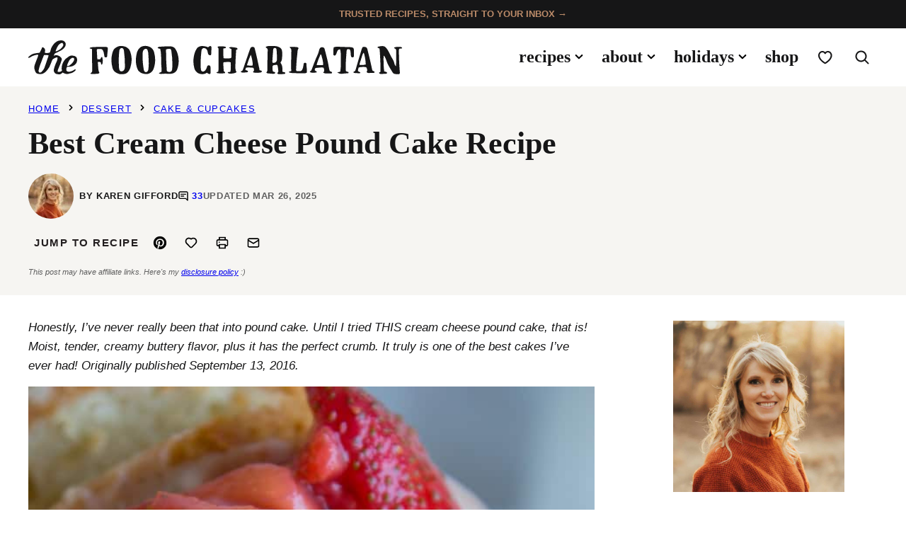

--- FILE ---
content_type: text/html; charset=UTF-8
request_url: https://thefoodcharlatan.com/cream-cheese-pound-cake-recipe/
body_size: 126346
content:
<!DOCTYPE html><html lang="en-US">
<head><meta charset="UTF-8"><script>if(navigator.userAgent.match(/MSIE|Internet Explorer/i)||navigator.userAgent.match(/Trident\/7\..*?rv:11/i)){var href=document.location.href;if(!href.match(/[?&]nowprocket/)){if(href.indexOf("?")==-1){if(href.indexOf("#")==-1){document.location.href=href+"?nowprocket=1"}else{document.location.href=href.replace("#","?nowprocket=1#")}}else{if(href.indexOf("#")==-1){document.location.href=href+"&nowprocket=1"}else{document.location.href=href.replace("#","&nowprocket=1#")}}}}</script><script>(()=>{class RocketLazyLoadScripts{constructor(){this.v="2.0.4",this.userEvents=["keydown","keyup","mousedown","mouseup","mousemove","mouseover","mouseout","touchmove","touchstart","touchend","touchcancel","wheel","click","dblclick","input"],this.attributeEvents=["onblur","onclick","oncontextmenu","ondblclick","onfocus","onmousedown","onmouseenter","onmouseleave","onmousemove","onmouseout","onmouseover","onmouseup","onmousewheel","onscroll","onsubmit"]}async t(){this.i(),this.o(),/iP(ad|hone)/.test(navigator.userAgent)&&this.h(),this.u(),this.l(this),this.m(),this.k(this),this.p(this),this._(),await Promise.all([this.R(),this.L()]),this.lastBreath=Date.now(),this.S(this),this.P(),this.D(),this.O(),this.M(),await this.C(this.delayedScripts.normal),await this.C(this.delayedScripts.defer),await this.C(this.delayedScripts.async),await this.T(),await this.F(),await this.j(),await this.A(),window.dispatchEvent(new Event("rocket-allScriptsLoaded")),this.everythingLoaded=!0,this.lastTouchEnd&&await new Promise(t=>setTimeout(t,500-Date.now()+this.lastTouchEnd)),this.I(),this.H(),this.U(),this.W()}i(){this.CSPIssue=sessionStorage.getItem("rocketCSPIssue"),document.addEventListener("securitypolicyviolation",t=>{this.CSPIssue||"script-src-elem"!==t.violatedDirective||"data"!==t.blockedURI||(this.CSPIssue=!0,sessionStorage.setItem("rocketCSPIssue",!0))},{isRocket:!0})}o(){window.addEventListener("pageshow",t=>{this.persisted=t.persisted,this.realWindowLoadedFired=!0},{isRocket:!0}),window.addEventListener("pagehide",()=>{this.onFirstUserAction=null},{isRocket:!0})}h(){let t;function e(e){t=e}window.addEventListener("touchstart",e,{isRocket:!0}),window.addEventListener("touchend",function i(o){o.changedTouches[0]&&t.changedTouches[0]&&Math.abs(o.changedTouches[0].pageX-t.changedTouches[0].pageX)<10&&Math.abs(o.changedTouches[0].pageY-t.changedTouches[0].pageY)<10&&o.timeStamp-t.timeStamp<200&&(window.removeEventListener("touchstart",e,{isRocket:!0}),window.removeEventListener("touchend",i,{isRocket:!0}),"INPUT"===o.target.tagName&&"text"===o.target.type||(o.target.dispatchEvent(new TouchEvent("touchend",{target:o.target,bubbles:!0})),o.target.dispatchEvent(new MouseEvent("mouseover",{target:o.target,bubbles:!0})),o.target.dispatchEvent(new PointerEvent("click",{target:o.target,bubbles:!0,cancelable:!0,detail:1,clientX:o.changedTouches[0].clientX,clientY:o.changedTouches[0].clientY})),event.preventDefault()))},{isRocket:!0})}q(t){this.userActionTriggered||("mousemove"!==t.type||this.firstMousemoveIgnored?"keyup"===t.type||"mouseover"===t.type||"mouseout"===t.type||(this.userActionTriggered=!0,this.onFirstUserAction&&this.onFirstUserAction()):this.firstMousemoveIgnored=!0),"click"===t.type&&t.preventDefault(),t.stopPropagation(),t.stopImmediatePropagation(),"touchstart"===this.lastEvent&&"touchend"===t.type&&(this.lastTouchEnd=Date.now()),"click"===t.type&&(this.lastTouchEnd=0),this.lastEvent=t.type,t.composedPath&&t.composedPath()[0].getRootNode()instanceof ShadowRoot&&(t.rocketTarget=t.composedPath()[0]),this.savedUserEvents.push(t)}u(){this.savedUserEvents=[],this.userEventHandler=this.q.bind(this),this.userEvents.forEach(t=>window.addEventListener(t,this.userEventHandler,{passive:!1,isRocket:!0})),document.addEventListener("visibilitychange",this.userEventHandler,{isRocket:!0})}U(){this.userEvents.forEach(t=>window.removeEventListener(t,this.userEventHandler,{passive:!1,isRocket:!0})),document.removeEventListener("visibilitychange",this.userEventHandler,{isRocket:!0}),this.savedUserEvents.forEach(t=>{(t.rocketTarget||t.target).dispatchEvent(new window[t.constructor.name](t.type,t))})}m(){const t="return false",e=Array.from(this.attributeEvents,t=>"data-rocket-"+t),i="["+this.attributeEvents.join("],[")+"]",o="[data-rocket-"+this.attributeEvents.join("],[data-rocket-")+"]",s=(e,i,o)=>{o&&o!==t&&(e.setAttribute("data-rocket-"+i,o),e["rocket"+i]=new Function("event",o),e.setAttribute(i,t))};new MutationObserver(t=>{for(const n of t)"attributes"===n.type&&(n.attributeName.startsWith("data-rocket-")||this.everythingLoaded?n.attributeName.startsWith("data-rocket-")&&this.everythingLoaded&&this.N(n.target,n.attributeName.substring(12)):s(n.target,n.attributeName,n.target.getAttribute(n.attributeName))),"childList"===n.type&&n.addedNodes.forEach(t=>{if(t.nodeType===Node.ELEMENT_NODE)if(this.everythingLoaded)for(const i of[t,...t.querySelectorAll(o)])for(const t of i.getAttributeNames())e.includes(t)&&this.N(i,t.substring(12));else for(const e of[t,...t.querySelectorAll(i)])for(const t of e.getAttributeNames())this.attributeEvents.includes(t)&&s(e,t,e.getAttribute(t))})}).observe(document,{subtree:!0,childList:!0,attributeFilter:[...this.attributeEvents,...e]})}I(){this.attributeEvents.forEach(t=>{document.querySelectorAll("[data-rocket-"+t+"]").forEach(e=>{this.N(e,t)})})}N(t,e){const i=t.getAttribute("data-rocket-"+e);i&&(t.setAttribute(e,i),t.removeAttribute("data-rocket-"+e))}k(t){Object.defineProperty(HTMLElement.prototype,"onclick",{get(){return this.rocketonclick||null},set(e){this.rocketonclick=e,this.setAttribute(t.everythingLoaded?"onclick":"data-rocket-onclick","this.rocketonclick(event)")}})}S(t){function e(e,i){let o=e[i];e[i]=null,Object.defineProperty(e,i,{get:()=>o,set(s){t.everythingLoaded?o=s:e["rocket"+i]=o=s}})}e(document,"onreadystatechange"),e(window,"onload"),e(window,"onpageshow");try{Object.defineProperty(document,"readyState",{get:()=>t.rocketReadyState,set(e){t.rocketReadyState=e},configurable:!0}),document.readyState="loading"}catch(t){console.log("WPRocket DJE readyState conflict, bypassing")}}l(t){this.originalAddEventListener=EventTarget.prototype.addEventListener,this.originalRemoveEventListener=EventTarget.prototype.removeEventListener,this.savedEventListeners=[],EventTarget.prototype.addEventListener=function(e,i,o){o&&o.isRocket||!t.B(e,this)&&!t.userEvents.includes(e)||t.B(e,this)&&!t.userActionTriggered||e.startsWith("rocket-")||t.everythingLoaded?t.originalAddEventListener.call(this,e,i,o):(t.savedEventListeners.push({target:this,remove:!1,type:e,func:i,options:o}),"mouseenter"!==e&&"mouseleave"!==e||t.originalAddEventListener.call(this,e,t.savedUserEvents.push,o))},EventTarget.prototype.removeEventListener=function(e,i,o){o&&o.isRocket||!t.B(e,this)&&!t.userEvents.includes(e)||t.B(e,this)&&!t.userActionTriggered||e.startsWith("rocket-")||t.everythingLoaded?t.originalRemoveEventListener.call(this,e,i,o):t.savedEventListeners.push({target:this,remove:!0,type:e,func:i,options:o})}}J(t,e){this.savedEventListeners=this.savedEventListeners.filter(i=>{let o=i.type,s=i.target||window;return e!==o||t!==s||(this.B(o,s)&&(i.type="rocket-"+o),this.$(i),!1)})}H(){EventTarget.prototype.addEventListener=this.originalAddEventListener,EventTarget.prototype.removeEventListener=this.originalRemoveEventListener,this.savedEventListeners.forEach(t=>this.$(t))}$(t){t.remove?this.originalRemoveEventListener.call(t.target,t.type,t.func,t.options):this.originalAddEventListener.call(t.target,t.type,t.func,t.options)}p(t){let e;function i(e){return t.everythingLoaded?e:e.split(" ").map(t=>"load"===t||t.startsWith("load.")?"rocket-jquery-load":t).join(" ")}function o(o){function s(e){const s=o.fn[e];o.fn[e]=o.fn.init.prototype[e]=function(){return this[0]===window&&t.userActionTriggered&&("string"==typeof arguments[0]||arguments[0]instanceof String?arguments[0]=i(arguments[0]):"object"==typeof arguments[0]&&Object.keys(arguments[0]).forEach(t=>{const e=arguments[0][t];delete arguments[0][t],arguments[0][i(t)]=e})),s.apply(this,arguments),this}}if(o&&o.fn&&!t.allJQueries.includes(o)){const e={DOMContentLoaded:[],"rocket-DOMContentLoaded":[]};for(const t in e)document.addEventListener(t,()=>{e[t].forEach(t=>t())},{isRocket:!0});o.fn.ready=o.fn.init.prototype.ready=function(i){function s(){parseInt(o.fn.jquery)>2?setTimeout(()=>i.bind(document)(o)):i.bind(document)(o)}return"function"==typeof i&&(t.realDomReadyFired?!t.userActionTriggered||t.fauxDomReadyFired?s():e["rocket-DOMContentLoaded"].push(s):e.DOMContentLoaded.push(s)),o([])},s("on"),s("one"),s("off"),t.allJQueries.push(o)}e=o}t.allJQueries=[],o(window.jQuery),Object.defineProperty(window,"jQuery",{get:()=>e,set(t){o(t)}})}P(){const t=new Map;document.write=document.writeln=function(e){const i=document.currentScript,o=document.createRange(),s=i.parentElement;let n=t.get(i);void 0===n&&(n=i.nextSibling,t.set(i,n));const c=document.createDocumentFragment();o.setStart(c,0),c.appendChild(o.createContextualFragment(e)),s.insertBefore(c,n)}}async R(){return new Promise(t=>{this.userActionTriggered?t():this.onFirstUserAction=t})}async L(){return new Promise(t=>{document.addEventListener("DOMContentLoaded",()=>{this.realDomReadyFired=!0,t()},{isRocket:!0})})}async j(){return this.realWindowLoadedFired?Promise.resolve():new Promise(t=>{window.addEventListener("load",t,{isRocket:!0})})}M(){this.pendingScripts=[];this.scriptsMutationObserver=new MutationObserver(t=>{for(const e of t)e.addedNodes.forEach(t=>{"SCRIPT"!==t.tagName||t.noModule||t.isWPRocket||this.pendingScripts.push({script:t,promise:new Promise(e=>{const i=()=>{const i=this.pendingScripts.findIndex(e=>e.script===t);i>=0&&this.pendingScripts.splice(i,1),e()};t.addEventListener("load",i,{isRocket:!0}),t.addEventListener("error",i,{isRocket:!0}),setTimeout(i,1e3)})})})}),this.scriptsMutationObserver.observe(document,{childList:!0,subtree:!0})}async F(){await this.X(),this.pendingScripts.length?(await this.pendingScripts[0].promise,await this.F()):this.scriptsMutationObserver.disconnect()}D(){this.delayedScripts={normal:[],async:[],defer:[]},document.querySelectorAll("script[type$=rocketlazyloadscript]").forEach(t=>{t.hasAttribute("data-rocket-src")?t.hasAttribute("async")&&!1!==t.async?this.delayedScripts.async.push(t):t.hasAttribute("defer")&&!1!==t.defer||"module"===t.getAttribute("data-rocket-type")?this.delayedScripts.defer.push(t):this.delayedScripts.normal.push(t):this.delayedScripts.normal.push(t)})}async _(){await this.L();let t=[];document.querySelectorAll("script[type$=rocketlazyloadscript][data-rocket-src]").forEach(e=>{let i=e.getAttribute("data-rocket-src");if(i&&!i.startsWith("data:")){i.startsWith("//")&&(i=location.protocol+i);try{const o=new URL(i).origin;o!==location.origin&&t.push({src:o,crossOrigin:e.crossOrigin||"module"===e.getAttribute("data-rocket-type")})}catch(t){}}}),t=[...new Map(t.map(t=>[JSON.stringify(t),t])).values()],this.Y(t,"preconnect")}async G(t){if(await this.K(),!0!==t.noModule||!("noModule"in HTMLScriptElement.prototype))return new Promise(e=>{let i;function o(){(i||t).setAttribute("data-rocket-status","executed"),e()}try{if(navigator.userAgent.includes("Firefox/")||""===navigator.vendor||this.CSPIssue)i=document.createElement("script"),[...t.attributes].forEach(t=>{let e=t.nodeName;"type"!==e&&("data-rocket-type"===e&&(e="type"),"data-rocket-src"===e&&(e="src"),i.setAttribute(e,t.nodeValue))}),t.text&&(i.text=t.text),t.nonce&&(i.nonce=t.nonce),i.hasAttribute("src")?(i.addEventListener("load",o,{isRocket:!0}),i.addEventListener("error",()=>{i.setAttribute("data-rocket-status","failed-network"),e()},{isRocket:!0}),setTimeout(()=>{i.isConnected||e()},1)):(i.text=t.text,o()),i.isWPRocket=!0,t.parentNode.replaceChild(i,t);else{const i=t.getAttribute("data-rocket-type"),s=t.getAttribute("data-rocket-src");i?(t.type=i,t.removeAttribute("data-rocket-type")):t.removeAttribute("type"),t.addEventListener("load",o,{isRocket:!0}),t.addEventListener("error",i=>{this.CSPIssue&&i.target.src.startsWith("data:")?(console.log("WPRocket: CSP fallback activated"),t.removeAttribute("src"),this.G(t).then(e)):(t.setAttribute("data-rocket-status","failed-network"),e())},{isRocket:!0}),s?(t.fetchPriority="high",t.removeAttribute("data-rocket-src"),t.src=s):t.src="data:text/javascript;base64,"+window.btoa(unescape(encodeURIComponent(t.text)))}}catch(i){t.setAttribute("data-rocket-status","failed-transform"),e()}});t.setAttribute("data-rocket-status","skipped")}async C(t){const e=t.shift();return e?(e.isConnected&&await this.G(e),this.C(t)):Promise.resolve()}O(){this.Y([...this.delayedScripts.normal,...this.delayedScripts.defer,...this.delayedScripts.async],"preload")}Y(t,e){this.trash=this.trash||[];let i=!0;var o=document.createDocumentFragment();t.forEach(t=>{const s=t.getAttribute&&t.getAttribute("data-rocket-src")||t.src;if(s&&!s.startsWith("data:")){const n=document.createElement("link");n.href=s,n.rel=e,"preconnect"!==e&&(n.as="script",n.fetchPriority=i?"high":"low"),t.getAttribute&&"module"===t.getAttribute("data-rocket-type")&&(n.crossOrigin=!0),t.crossOrigin&&(n.crossOrigin=t.crossOrigin),t.integrity&&(n.integrity=t.integrity),t.nonce&&(n.nonce=t.nonce),o.appendChild(n),this.trash.push(n),i=!1}}),document.head.appendChild(o)}W(){this.trash.forEach(t=>t.remove())}async T(){try{document.readyState="interactive"}catch(t){}this.fauxDomReadyFired=!0;try{await this.K(),this.J(document,"readystatechange"),document.dispatchEvent(new Event("rocket-readystatechange")),await this.K(),document.rocketonreadystatechange&&document.rocketonreadystatechange(),await this.K(),this.J(document,"DOMContentLoaded"),document.dispatchEvent(new Event("rocket-DOMContentLoaded")),await this.K(),this.J(window,"DOMContentLoaded"),window.dispatchEvent(new Event("rocket-DOMContentLoaded"))}catch(t){console.error(t)}}async A(){try{document.readyState="complete"}catch(t){}try{await this.K(),this.J(document,"readystatechange"),document.dispatchEvent(new Event("rocket-readystatechange")),await this.K(),document.rocketonreadystatechange&&document.rocketonreadystatechange(),await this.K(),this.J(window,"load"),window.dispatchEvent(new Event("rocket-load")),await this.K(),window.rocketonload&&window.rocketonload(),await this.K(),this.allJQueries.forEach(t=>t(window).trigger("rocket-jquery-load")),await this.K(),this.J(window,"pageshow");const t=new Event("rocket-pageshow");t.persisted=this.persisted,window.dispatchEvent(t),await this.K(),window.rocketonpageshow&&window.rocketonpageshow({persisted:this.persisted})}catch(t){console.error(t)}}async K(){Date.now()-this.lastBreath>45&&(await this.X(),this.lastBreath=Date.now())}async X(){return document.hidden?new Promise(t=>setTimeout(t)):new Promise(t=>requestAnimationFrame(t))}B(t,e){return e===document&&"readystatechange"===t||(e===document&&"DOMContentLoaded"===t||(e===window&&"DOMContentLoaded"===t||(e===window&&"load"===t||e===window&&"pageshow"===t)))}static run(){(new RocketLazyLoadScripts).t()}}RocketLazyLoadScripts.run()})();</script><script data-no-optimize="1" data-cfasync="false">!function(){"use strict";const t={adt_ei:{identityApiKey:"plainText",source:"url",type:"plaintext",priority:1},adt_eih:{identityApiKey:"sha256",source:"urlh",type:"hashed",priority:2},sh_kit:{identityApiKey:"sha256",source:"urlhck",type:"hashed",priority:3}},e=Object.keys(t);function i(t){return function(t){const e=t.match(/((?=([a-z0-9._!#$%+^&*()[\]<>-]+))\2@[a-z0-9._-]+\.[a-z0-9._-]+)/gi);return e?e[0]:""}(function(t){return t.replace(/\s/g,"")}(t.toLowerCase()))}!async function(){const n=new URL(window.location.href),o=n.searchParams;let a=null;const r=Object.entries(t).sort(([,t],[,e])=>t.priority-e.priority).map(([t])=>t);for(const e of r){const n=o.get(e),r=t[e];if(!n||!r)continue;const c=decodeURIComponent(n),d="plaintext"===r.type&&i(c),s="hashed"===r.type&&c;if(d||s){a={value:c,config:r};break}}if(a){const{value:t,config:e}=a;window.adthrive=window.adthrive||{},window.adthrive.cmd=window.adthrive.cmd||[],window.adthrive.cmd.push(function(){window.adthrive.identityApi({source:e.source,[e.identityApiKey]:t},({success:i,data:n})=>{i?window.adthrive.log("info","Plugin","detectEmails",`Identity API called with ${e.type} email: ${t}`,n):window.adthrive.log("warning","Plugin","detectEmails",`Failed to call Identity API with ${e.type} email: ${t}`,n)})})}!function(t,e){const i=new URL(e);t.forEach(t=>i.searchParams.delete(t)),history.replaceState(null,"",i.toString())}(e,n)}()}();
</script><meta name='robots' content='index, follow, max-image-preview:large, max-snippet:-1, max-video-preview:-1' />
	<style></style>
	<style data-no-optimize="1" data-cfasync="false"></style>
<script data-no-optimize="1" data-cfasync="false">
	window.adthriveCLS = {
		enabledLocations: ['Content', 'Recipe'],
		injectedSlots: [],
		injectedFromPlugin: true,
		branch: 'fa0e6bd',bucket: 'prod',			};
	window.adthriveCLS.siteAds = {"betaTester":false,"targeting":[{"value":"5473eec091928b9f442a16b7","key":"siteId"},{"value":"6233884d6347d07088dc9a9e","key":"organizationId"},{"value":"The Food Charlatan","key":"siteName"},{"value":"AdThrive Edge","key":"service"},{"value":"on","key":"bidding"},{"value":["Food"],"key":"verticals"}],"siteUrl":"http://thefoodcharlatan.com/","siteId":"5473eec091928b9f442a16b7","siteName":"The Food Charlatan","breakpoints":{"tablet":768,"desktop":1024},"cloudflare":{"version":"b770817"},"adUnits":[{"sequence":null,"thirdPartyAdUnitName":null,"targeting":[{"value":["Header"],"key":"location"}],"devices":["desktop","tablet","phone"],"name":"Header","sticky":false,"location":"Header","dynamic":{"pageSelector":"body.wprm-print","spacing":0,"max":1,"lazyMax":null,"enable":true,"lazy":false,"elementSelector":"#wprm-print-header","skip":0,"classNames":[],"position":"afterend","every":1,"enabled":true},"stickyOverlapSelector":"","adSizes":[[728,90],[320,50],[468,60],[970,90],[1,1],[320,100],[970,250],[300,50],[728,250]],"priority":399,"autosize":true},{"sequence":1,"thirdPartyAdUnitName":null,"targeting":[{"value":["Sidebar"],"key":"location"}],"devices":["desktop"],"name":"Sidebar_1","sticky":false,"location":"Sidebar","dynamic":{"pageSelector":"","spacing":0,"max":1,"lazyMax":null,"enable":true,"lazy":false,"elementSelector":".block-area-sidebar > *","skip":0,"classNames":[],"position":"afterend","every":1,"enabled":true},"stickyOverlapSelector":"","adSizes":[[160,600],[336,280],[320,50],[300,600],[250,250],[1,1],[320,100],[300,1050],[300,50],[300,420],[300,250]],"priority":299,"autosize":true},{"sequence":2,"thirdPartyAdUnitName":null,"targeting":[{"value":["Sidebar"],"key":"location"}],"devices":["desktop"],"name":"Sidebar_2","sticky":false,"location":"Sidebar","dynamic":{"pageSelector":"","spacing":0,"max":1,"lazyMax":null,"enable":true,"lazy":false,"elementSelector":".block-area-sidebar > *","skip":2,"classNames":[],"position":"afterend","every":1,"enabled":true},"stickyOverlapSelector":"","adSizes":[[160,600],[336,280],[320,50],[300,600],[250,250],[1,1],[320,100],[300,1050],[300,50],[300,420],[300,250]],"priority":298,"autosize":true},{"sequence":9,"thirdPartyAdUnitName":null,"targeting":[{"value":["Sidebar"],"key":"location"},{"value":true,"key":"sticky"}],"devices":["desktop"],"name":"Sidebar_9","sticky":true,"location":"Sidebar","dynamic":{"pageSelector":"","spacing":0,"max":1,"lazyMax":null,"enable":true,"lazy":false,"elementSelector":".sidebar-primary","skip":0,"classNames":[],"position":"beforeend","every":1,"enabled":true},"stickyOverlapSelector":".site-footer","adSizes":[[160,600],[336,280],[320,50],[300,600],[250,250],[1,1],[320,100],[300,1050],[300,50],[300,420],[300,250]],"priority":291,"autosize":true},{"sequence":null,"thirdPartyAdUnitName":null,"targeting":[{"value":["Content"],"key":"location"}],"devices":["phone"],"name":"Content","sticky":false,"location":"Content","dynamic":{"pageSelector":"body.search, body.page:not(.page-id-66381)","spacing":0,"max":3,"lazyMax":null,"enable":true,"lazy":false,"elementSelector":".block-post-listing  .post-summary","skip":0,"classNames":[],"position":"afterend","every":1,"enabled":true},"stickyOverlapSelector":"","adSizes":[[728,90],[336,280],[320,50],[468,60],[970,90],[250,250],[1,1],[320,100],[970,250],[1,2],[300,50],[300,300],[552,334],[728,250],[300,250]],"priority":199,"autosize":true},{"sequence":null,"thirdPartyAdUnitName":null,"targeting":[{"value":["Content"],"key":"location"}],"devices":["phone"],"name":"Content","sticky":false,"location":"Content","dynamic":{"pageSelector":"body.page-id-66381","spacing":0,"max":1,"lazyMax":2,"enable":true,"lazy":true,"elementSelector":".entry-content > .wp-block-group","skip":1,"classNames":[],"position":"afterend","every":1,"enabled":true},"stickyOverlapSelector":"","adSizes":[[728,90],[336,280],[320,50],[468,60],[970,90],[250,250],[1,1],[320,100],[970,250],[1,2],[300,50],[300,300],[552,334],[728,250],[300,250]],"priority":199,"autosize":true},{"sequence":null,"thirdPartyAdUnitName":null,"targeting":[{"value":["Content"],"key":"location"}],"devices":["desktop"],"name":"Content","sticky":false,"location":"Content","dynamic":{"pageSelector":"body.single:not(:has(.wprm-recipe-roundup-item))","spacing":0,"max":3,"lazyMax":96,"enable":true,"lazy":true,"elementSelector":".entry-content > *:not(h2):not(h3):not(div[style=\"display: none;\"]):not(p[style=\"text-align: center;\"]):not(.dpsp-post-pinterest-image-hidden):not(#dpsp-content-top):not(span)","skip":4,"classNames":[],"position":"afterend","every":1,"enabled":true},"stickyOverlapSelector":"","adSizes":[[728,90],[336,280],[320,50],[468,60],[970,90],[250,250],[1,1],[320,100],[970,250],[1,2],[300,50],[300,300],[552,334],[728,250],[300,250]],"priority":199,"autosize":true},{"sequence":null,"thirdPartyAdUnitName":null,"targeting":[{"value":["Content"],"key":"location"}],"devices":["tablet","phone"],"name":"Content","sticky":false,"location":"Content","dynamic":{"pageSelector":"body.single:not(:has(.wprm-recipe-roundup-item))","spacing":0,"max":3,"lazyMax":96,"enable":true,"lazy":true,"elementSelector":".entry-content > *:not(h2):not(h3):not(div[style=\"display: none;\"]):not(p[style=\"text-align: center;\"]):not(.dpsp-post-pinterest-image-hidden):not(#dpsp-content-top):not(span)","skip":4,"classNames":[],"position":"afterend","every":1,"enabled":true},"stickyOverlapSelector":"","adSizes":[[728,90],[336,280],[320,50],[468,60],[970,90],[250,250],[1,1],[320,100],[970,250],[1,2],[300,50],[300,300],[552,334],[728,250],[300,250]],"priority":199,"autosize":true},{"sequence":3,"thirdPartyAdUnitName":null,"targeting":[{"value":["Recipe"],"key":"location"}],"devices":["tablet","desktop"],"name":"Recipe_3","sticky":false,"location":"Recipe","dynamic":{"pageSelector":"","spacing":0,"max":1,"lazyMax":null,"enable":true,"lazy":false,"elementSelector":".wprm-recipe-ingredients-container","skip":0,"classNames":[],"position":"beforebegin","every":1,"enabled":true},"stickyOverlapSelector":"","adSizes":[[320,50],[250,250],[1,1],[320,100],[1,2],[300,50],[320,300],[300,390],[300,250]],"priority":-103,"autosize":true},{"sequence":1,"thirdPartyAdUnitName":null,"targeting":[{"value":["Recipe"],"key":"location"}],"devices":["tablet","desktop"],"name":"Recipe_1","sticky":false,"location":"Recipe","dynamic":{"pageSelector":"","spacing":0.6,"max":2,"lazyMax":null,"enable":true,"lazy":false,"elementSelector":".recipe-instructions-wrap li, .wprm-recipe-instructions li","skip":4,"classNames":[],"position":"afterend","every":1,"enabled":true},"stickyOverlapSelector":"","adSizes":[[320,50],[250,250],[1,1],[320,100],[1,2],[300,50],[320,300],[300,390],[300,250]],"priority":-101,"autosize":true},{"sequence":4,"thirdPartyAdUnitName":null,"targeting":[{"value":["Recipe"],"key":"location"}],"devices":["phone"],"name":"Recipe_4","sticky":false,"location":"Recipe","dynamic":{"pageSelector":"","spacing":0,"max":1,"lazyMax":null,"enable":true,"lazy":false,"elementSelector":".wprm-recipe-ingredients-container","skip":0,"classNames":[],"position":"beforebegin","every":1,"enabled":true},"stickyOverlapSelector":"","adSizes":[[320,50],[250,250],[1,1],[320,100],[1,2],[300,50],[320,300],[300,390],[300,250]],"priority":-104,"autosize":true},{"sequence":1,"thirdPartyAdUnitName":null,"targeting":[{"value":["Recipe"],"key":"location"}],"devices":["phone"],"name":"Recipe_1","sticky":false,"location":"Recipe","dynamic":{"pageSelector":"","spacing":0.7,"max":3,"lazyMax":0,"enable":true,"lazy":false,"elementSelector":".wprm-recipe-ingredients-container, .wprm-recipe-instructions-container li, .wprm-recipe-notes-container li, .wprm-recipe-notes-container span, .wprm-recipe-notes-container p","skip":0,"classNames":[],"position":"afterend","every":1,"enabled":true},"stickyOverlapSelector":"","adSizes":[[320,50],[250,250],[1,1],[320,100],[1,2],[300,50],[320,300],[300,390],[300,250]],"priority":-101,"autosize":true},{"sequence":null,"thirdPartyAdUnitName":null,"targeting":[{"value":["Below Post"],"key":"location"}],"devices":["desktop","tablet","phone"],"name":"Below_Post","sticky":false,"location":"Below Post","dynamic":{"pageSelector":"","spacing":0.7,"max":0,"lazyMax":10,"enable":true,"lazy":true,"elementSelector":"#comments > ol > li","skip":0,"classNames":[],"position":"afterend","every":1,"enabled":true},"stickyOverlapSelector":"","adSizes":[[728,90],[336,280],[320,50],[468,60],[250,250],[1,1],[320,100],[300,250],[970,250],[728,250]],"priority":99,"autosize":true},{"sequence":null,"thirdPartyAdUnitName":null,"targeting":[{"value":["Footer"],"key":"location"},{"value":true,"key":"sticky"}],"devices":["tablet","phone","desktop"],"name":"Footer","sticky":true,"location":"Footer","dynamic":{"pageSelector":"","spacing":0,"max":1,"lazyMax":null,"enable":true,"lazy":false,"elementSelector":"body","skip":0,"classNames":[],"position":"beforeend","every":1,"enabled":true},"stickyOverlapSelector":"","adSizes":[[320,50],[320,100],[728,90],[970,90],[468,60],[1,1],[300,50]],"priority":-1,"autosize":true}],"adDensityLayout":{"mobile":{"adDensity":0.21,"onePerViewport":false},"pageOverrides":[{"mobile":{"adDensity":0.3,"onePerViewport":false},"note":null,"pageSelector":"body.blog, body.search, body.archive","desktop":{"adDensity":0.26,"onePerViewport":false}},{"mobile":{"adDensity":0.24,"onePerViewport":false},"note":"https://raptive.zendesk.com/agent/tickets/389781","pageSelector":"body.test-density","desktop":{"adDensity":0.2,"onePerViewport":false}}],"desktop":{"adDensity":0.18,"onePerViewport":false}},"adDensityEnabled":true,"siteExperiments":[],"adTypes":{"sponsorTileDesktop":true,"interscrollerDesktop":true,"nativeBelowPostDesktop":true,"miniscroller":true,"largeFormatsMobile":false,"nativeMobileContent":true,"inRecipeRecommendationMobile":true,"nativeMobileRecipe":true,"sponsorTileMobile":true,"expandableCatalogAdsMobile":false,"frameAdsMobile":true,"outstreamMobile":true,"nativeHeaderMobile":true,"frameAdsDesktop":true,"inRecipeRecommendationDesktop":true,"expandableFooterDesktop":true,"nativeDesktopContent":true,"outstreamDesktop":true,"animatedFooter":true,"skylineHeader":true,"expandableFooter":true,"nativeDesktopSidebar":true,"videoFootersMobile":true,"videoFootersDesktop":true,"interscroller":false,"nativeDesktopRecipe":true,"nativeHeaderDesktop":true,"nativeBelowPostMobile":true,"expandableCatalogAdsDesktop":false,"largeFormatsDesktop":false},"adOptions":{"theTradeDesk":true,"rtbhouse":true,"undertone":true,"sidebarConfig":{"dynamicStickySidebar":{"minHeight":1800,"enabled":true,"blockedSelectors":[]}},"footerCloseButton":true,"teads":true,"seedtag":true,"pmp":true,"thirtyThreeAcross":true,"sharethrough":true,"optimizeVideoPlayersForEarnings":true,"removeVideoTitleWrapper":true,"pubMatic":true,"contentTermsFooterEnabled":true,"infiniteScroll":false,"longerVideoAdPod":true,"yahoossp":true,"spa":false,"stickyContainerConfig":{"recipeDesktop":{"minHeight":null,"enabled":false},"blockedSelectors":[],"stickyHeaderSelectors":[],"content":{"minHeight":null,"enabled":false},"recipeMobile":{"minHeight":null,"enabled":false}},"sonobi":true,"gatedPrint":{"printClasses":[],"siteEmailServiceProviderId":"a0ca5d0f-6e75-4f2c-ba7e-576d12caf50c","defaultOptIn":false,"closeButtonEnabled":false,"enabled":true,"newsletterPromptEnabled":true},"yieldmo":true,"footerSelector":"","consentMode":{"enabled":false,"customVendorList":""},"amazonUAM":true,"gamMCMEnabled":true,"gamMCMChildNetworkCode":"22487893694","rubiconMediaMath":true,"rubicon":true,"conversant":true,"openx":true,"customCreativeEnabled":true,"mobileHeaderHeight":1,"secColor":"#000000","unruly":true,"mediaGrid":true,"bRealTime":false,"adInViewTime":null,"gumgum":true,"comscoreFooter":true,"desktopInterstitial":false,"amx":true,"footerCloseButtonDesktop":false,"ozone":true,"isAutoOptimized":false,"adform":true,"comscoreTAL":true,"targetaff":true,"bgColor":"#FFFFFF","advancePlaylistOptions":{"playlistPlayer":{"enabled":true},"relatedPlayer":{"enabled":true,"applyToFirst":true}},"kargo":true,"liveRampATS":true,"footerCloseButtonMobile":false,"interstitialBlockedPageSelectors":"","prioritizeShorterVideoAds":true,"allowSmallerAdSizes":true,"comscore":"Food","blis":true,"wakeLock":{"desktopEnabled":true,"mobileValue":15,"mobileEnabled":true,"desktopValue":30},"mobileInterstitial":false,"tripleLift":true,"sensitiveCategories":["alc","dat","pol","rel","srh","wtl"],"liveRamp":true,"adthriveEmailIdentity":true,"criteo":true,"nativo":true,"infiniteScrollOptions":{"selector":"","heightThreshold":0},"siteAttributes":{"mobileHeaderSelectors":[],"desktopHeaderSelectors":[]},"dynamicContentSlotLazyLoading":true,"clsOptimizedAds":true,"ogury":true,"verticals":["Food"],"inImage":false,"stackadapt":true,"usCMP":{"defaultOptIn":false,"enabled":false,"regions":[]},"advancePlaylist":true,"medianet":true,"delayLoading":true,"inImageZone":null,"appNexus":true,"rise":true,"liveRampId":"","infiniteScrollRefresh":false,"indexExchange":true,"contentAdXExpansionDesktop":true,"contentAdXExpansionMobile":true},"siteAdsProfiles":[],"thirdPartySiteConfig":{"partners":{"discounts":[]}},"featureRollouts":{"ad-fit-width":{"featureRolloutId":36,"data":null,"enabled":true},"disable-restart-sticky-video-inactive":{"featureRolloutId":51,"data":null,"enabled":true}},"videoPlayers":{"contextual":{"autoplayCollapsibleEnabled":true,"overrideEmbedLocation":false,"defaultPlayerType":"static"},"videoEmbed":"wordpress","footerSelector":".footer","contentSpecificPlaylists":[],"players":[{"devices":["desktop","mobile"],"formattedType":"Stationary Related","description":"","id":4047610,"title":"Stationary related player - desktop and mobile","type":"stationaryRelated","enabled":true,"playerId":"3QaBmuGm"},{"playlistId":"","pageSelector":"","devices":["mobile"],"mobileLocation":"top-center","description":"","skip":1,"title":"","type":"stickyRelated","enabled":true,"formattedType":"Sticky Related","elementSelector":".entry-content > *:not(h2):not(h3):not(div[style=\"display: none;\"]):not(p[style=\"text-align: center;\"])","id":4047612,"position":"afterend","saveVideoCloseState":false,"shuffle":false,"mobileHeaderSelector":null,"playerId":"3QaBmuGm"},{"playlistId":"qvJtKnmV","pageSelector":"body.single:not(body.dedicated-video-page):not(.postid-71828):not(:has(.wprm-recipe-roundup-item))","devices":["mobile"],"mobileLocation":"top-center","description":"","skip":2,"title":"My Videos","type":"stickyPlaylist","enabled":true,"footerSelector":".footer","formattedType":"Sticky Playlist","elementSelector":".entry-content > *:not(h2):not(h3):not(div[style=\"display: none;\"]):not(p[style=\"text-align: center;\"]):not(.dpsp-post-pinterest-image-hidden):not(#dpsp-content-top):not(span)","id":4047614,"position":"afterend","saveVideoCloseState":false,"shuffle":true,"mobileHeaderSelector":".site-header","playerId":"xANqo2rk"},{"playlistId":"","pageSelector":"","devices":["desktop"],"description":"","skip":2,"title":"","type":"stickyRelated","enabled":true,"formattedType":"Sticky Related","elementSelector":".post-content p, .entry-content > *:not(h2):not(h3):not(div[style=\"display: none;\"]):not(p[style=\"text-align: center;\"])","id":4047611,"position":"afterend","saveVideoCloseState":false,"shuffle":false,"mobileHeaderSelector":null,"playerId":"3QaBmuGm"},{"playlistId":"qvJtKnmV","pageSelector":"body.single:not(body.dedicated-video-page):not(.postid-71828):not(:has(.wprm-recipe-roundup-item))","devices":["desktop"],"description":"","skip":2,"title":"My Videos","type":"stickyPlaylist","enabled":true,"footerSelector":".footer","formattedType":"Sticky Playlist","elementSelector":".entry-content > *:not(h2):not(h3):not(div[style=\"display: none;\"]):not(p[style=\"text-align: center;\"]):not(.dpsp-post-pinterest-image-hidden):not(#dpsp-content-top):not(span)","id":4047613,"position":"afterend","saveVideoCloseState":false,"shuffle":true,"mobileHeaderSelector":null,"playerId":"xANqo2rk"}],"partners":{"theTradeDesk":true,"unruly":true,"mediaGrid":true,"undertone":true,"gumgum":true,"seedtag":true,"amx":true,"ozone":true,"adform":true,"pmp":true,"kargo":true,"connatix":true,"stickyOutstream":{"desktop":{"enabled":true},"blockedPageSelectors":"","mobileLocation":"bottom-left","allowOnHomepage":true,"mobile":{"enabled":true},"saveVideoCloseState":false,"mobileHeaderSelector":".site-header","allowForPageWithStickyPlayer":{"enabled":true}},"sharethrough":true,"blis":true,"tripleLift":true,"pubMatic":true,"criteo":true,"yahoossp":true,"nativo":true,"stackadapt":true,"yieldmo":true,"amazonUAM":true,"medianet":true,"rubicon":true,"appNexus":true,"rise":true,"openx":true,"indexExchange":true}}};</script>

<script data-no-optimize="1" data-cfasync="false">
(function(w, d) {
	w.adthrive = w.adthrive || {};
	w.adthrive.cmd = w.adthrive.cmd || [];
	w.adthrive.plugin = 'adthrive-ads-3.10.0';
	w.adthrive.host = 'ads.adthrive.com';
	w.adthrive.integration = 'plugin';

	var commitParam = (w.adthriveCLS && w.adthriveCLS.bucket !== 'prod' && w.adthriveCLS.branch) ? '&commit=' + w.adthriveCLS.branch : '';

	var s = d.createElement('script');
	s.async = true;
	s.referrerpolicy='no-referrer-when-downgrade';
	s.src = 'https://' + w.adthrive.host + '/sites/5473eec091928b9f442a16b7/ads.min.js?referrer=' + w.encodeURIComponent(w.location.href) + commitParam + '&cb=' + (Math.floor(Math.random() * 100) + 1) + '';
	var n = d.getElementsByTagName('script')[0];
	n.parentNode.insertBefore(s, n);
})(window, document);
</script>
<link rel="dns-prefetch" href="https://ads.adthrive.com/"><link rel="preconnect" href="https://ads.adthrive.com/"><link rel="preconnect" href="https://ads.adthrive.com/" crossorigin>
	<!-- This site is optimized with the Yoast SEO Premium plugin v26.7 (Yoast SEO v26.7) - https://yoast.com/wordpress/plugins/seo/ -->
	<meta name="viewport" content="width=device-width, initial-scale=1"><title>Pound Cake Recipe with Cream Cheese - The Food Charlatan</title><link rel="preload" href="https://thefoodcharlatan.com/wp-content/uploads/2023/01/headshot-2023-64x64.jpg" as="image" imagesrcset="https://thefoodcharlatan.com/wp-content/uploads/2023/01/headshot-2023-128x128.jpg 2x" fetchpriority="high"><link rel="preload" href="https://thefoodcharlatan.com/wp-content/uploads/2016/09/2-1-300x300.png" as="image" fetchpriority="high"><link rel="preload" href="https://thefoodcharlatan.com/wp-content/uploads/2024/01/Cream-Cheese-Pound-Cake-300x300.png" as="image" fetchpriority="high">
<link data-rocket-prefetch href="https://assets.pinterest.com" rel="dns-prefetch">
<link data-rocket-prefetch href="https://connect.facebook.net" rel="dns-prefetch">
<link data-rocket-prefetch href="https://ads.adthrive.com" rel="dns-prefetch">
<link data-rocket-prefetch href="https://www.googletagmanager.com" rel="dns-prefetch">
<link data-rocket-prefetch href="https://a.omappapi.com" rel="dns-prefetch">
<style id="wpr-usedcss">img:is([sizes=auto i],[sizes^="auto," i]){contain-intrinsic-size:3000px 1500px}.adthrive-ad{margin-top:10px;margin-bottom:10px;text-align:center;overflow-x:visible;clear:both;line-height:0}.adthrive-device-desktop .adthrive-recipe{float:right;margin:0 0 20px 20px!important}.adthrive-sticky-sidebar>div{top:100px!important}.adthrive-sidebar{width:300px!important}@media (min-width:1024px){.adthrive-recipe-1{padding-top:45px}}@media print{.adthrive-recipe{display:none}.adthrive-ad{display:none!important;height:0;width:0;visibility:hidden}#dpsp-floating-sidebar,#dpsp-pop-up,#dpsp-pop-up-overlay,#dpsp-sticky-bar-wrapper{display:none!important}}:root{--comment-rating-star-color:#343434}.wprm-comment-rating svg path{fill:var(--comment-rating-star-color)}.wprm-comment-rating svg polygon{stroke:var(--comment-rating-star-color)}.wprm-comment-rating .wprm-rating-star-full svg path{stroke:var(--comment-rating-star-color);fill:var(--comment-rating-star-color)}.wprm-comment-rating .wprm-rating-star-empty svg path{stroke:var(--comment-rating-star-color);fill:none}.wprm-comment-ratings-container svg .wprm-star-full{fill:var(--comment-rating-star-color)}.wprm-comment-ratings-container svg .wprm-star-empty{stroke:var(--comment-rating-star-color)}body:not(:hover) fieldset.wprm-comment-ratings-container:focus-within span{outline:#4d90fe solid 1px}.comment-form-wprm-rating{margin-bottom:20px;margin-top:5px;text-align:left}.comment-form-wprm-rating .wprm-rating-stars{display:inline-block;vertical-align:middle}fieldset.wprm-comment-ratings-container{background:0 0;border:0;display:inline-block;margin:0;padding:0;position:relative}fieldset.wprm-comment-ratings-container legend{left:0;opacity:0;position:absolute}fieldset.wprm-comment-ratings-container br{display:none}fieldset.wprm-comment-ratings-container input[type=radio]{border:0;cursor:pointer;float:left;height:16px;margin:0!important;min-height:0;min-width:0;opacity:0;padding:0!important;width:16px}fieldset.wprm-comment-ratings-container input[type=radio]:first-child{margin-left:-16px}fieldset.wprm-comment-ratings-container span{font-size:0;height:16px;left:0;opacity:0;pointer-events:none;position:absolute;top:0;width:80px}fieldset.wprm-comment-ratings-container span svg{height:100%!important;width:100%!important}fieldset.wprm-comment-ratings-container input:checked+span,fieldset.wprm-comment-ratings-container input:hover+span{opacity:1}fieldset.wprm-comment-ratings-container input:hover+span~span{display:none}.rtl .comment-form-wprm-rating{text-align:right}.rtl img.wprm-comment-rating{transform:scaleX(-1)}.rtl fieldset.wprm-comment-ratings-container span{left:inherit;right:0}.rtl fieldset.wprm-comment-ratings-container span svg{transform:scaleX(-1)}:root{--wprm-popup-font-size:16px;--wprm-popup-background:#fff;--wprm-popup-title:#000;--wprm-popup-content:#444;--wprm-popup-button-background:#5a822b;--wprm-popup-button-text:#fff}body.wprm-popup-modal-open{height:100%;left:0;overflow:hidden;position:fixed;right:0;width:100%}.wprm-popup-modal{display:none}.wprm-popup-modal.is-open{display:block}.wprm-popup-modal__overlay{align-items:center;background:rgba(0,0,0,.6);bottom:0;display:flex;justify-content:center;left:0;overflow:hidden;position:fixed;right:0;top:0;touch-action:none;z-index:2147483646}.wprm-popup-modal__container{background-color:var(--wprm-popup-background);border-radius:4px;box-sizing:border-box;font-size:var(--wprm-popup-font-size);max-height:100vh;max-height:100dvh;max-width:100%;overflow-y:auto;padding:30px}.wprm-popup-modal__header{align-items:center;display:flex;justify-content:space-between;margin-bottom:10px}.wprm-popup-modal__title{box-sizing:border-box;color:var(--wprm-popup-title);font-size:1.2em;font-weight:600;line-height:1.25;margin-bottom:0;margin-top:0}.wprm-popup-modal__header .wprm-popup-modal__close{background:0 0;border:0;cursor:pointer;width:18px}.wprm-popup-modal__header .wprm-popup-modal__close:before{color:var(--wprm-popup-title);content:"✕";font-size:var(--wprm-popup-font-size)}.wprm-popup-modal__content{color:var(--wprm-popup-content);line-height:1.5}.wprm-popup-modal__content p{font-size:1em;line-height:1.5}.wprm-popup-modal__footer{margin-top:20px}.wprm-popup-modal__btn{-webkit-appearance:button;background-color:var(--wprm-popup-button-background);border-radius:.25em;border-style:none;border-width:0;color:var(--wprm-popup-button-text);cursor:pointer;font-size:1em;line-height:1.15;margin:0;overflow:visible;padding:.5em 1em;text-transform:none;will-change:transform;-moz-osx-font-smoothing:grayscale;-webkit-backface-visibility:hidden;backface-visibility:hidden;-webkit-transform:translateZ(0);transform:translateZ(0);transition:-webkit-transform .25s ease-out;transition:transform .25s ease-out;transition:transform .25s ease-out,-webkit-transform .25s ease-out}.wprm-popup-modal__btn:disabled{cursor:not-allowed;opacity:.3}.wprm-popup-modal__btn:not(:disabled):focus,.wprm-popup-modal__btn:not(:disabled):hover{-webkit-transform:scale(1.05);transform:scale(1.05)}@keyframes wprmPopupModalFadeIn{0%{opacity:0}to{opacity:1}}@keyframes wprmPopupModalFadeOut{0%{opacity:1}to{opacity:0}}@keyframes wprmPopupModalSlideIn{0%{transform:translateY(15%)}to{transform:translateY(0)}}@keyframes wprmPopupModalSlideOut{0%{transform:translateY(0)}to{transform:translateY(-10%)}}.wprm-popup-modal[aria-hidden=false] .wprm-popup-modal__overlay{animation:.3s cubic-bezier(0,0,.2,1) wprmPopupModalFadeIn}.wprm-popup-modal[aria-hidden=false] .wprm-popup-modal__container{animation:.3s cubic-bezier(0,0,.2,1) wprmPopupModalSlideIn}.wprm-popup-modal[aria-hidden=true] .wprm-popup-modal__overlay{animation:.3s cubic-bezier(0,0,.2,1) wprmPopupModalFadeOut}.wprm-popup-modal[aria-hidden=true] .wprm-popup-modal__container{animation:.3s cubic-bezier(0,0,.2,1) wprmPopupModalSlideOut}.wprm-popup-modal .wprm-popup-modal__container,.wprm-popup-modal .wprm-popup-modal__overlay{will-change:transform}.tippy-box[data-animation=fade][data-state=hidden]{opacity:0}[data-tippy-root]{max-width:calc(100vw - 10px)}.tippy-box{background-color:#333;border-radius:4px;color:#fff;font-size:14px;line-height:1.4;outline:0;position:relative;transition-property:transform,visibility,opacity;white-space:normal}.tippy-box[data-placement^=top]>.tippy-arrow{bottom:0}.tippy-box[data-placement^=top]>.tippy-arrow:before{border-top-color:initial;border-width:8px 8px 0;bottom:-7px;left:0;transform-origin:center top}.tippy-box[data-placement^=bottom]>.tippy-arrow{top:0}.tippy-box[data-placement^=bottom]>.tippy-arrow:before{border-bottom-color:initial;border-width:0 8px 8px;left:0;top:-7px;transform-origin:center bottom}.tippy-box[data-placement^=left]>.tippy-arrow{right:0}.tippy-box[data-placement^=left]>.tippy-arrow:before{border-left-color:initial;border-width:8px 0 8px 8px;right:-7px;transform-origin:center left}.tippy-box[data-placement^=right]>.tippy-arrow{left:0}.tippy-box[data-placement^=right]>.tippy-arrow:before{border-right-color:initial;border-width:8px 8px 8px 0;left:-7px;transform-origin:center right}.tippy-box[data-inertia][data-state=visible]{transition-timing-function:cubic-bezier(.54,1.5,.38,1.11)}.tippy-arrow{color:#333;height:16px;width:16px}.tippy-arrow:before{border-color:transparent;border-style:solid;content:"";position:absolute}.tippy-content{padding:5px 9px;position:relative;z-index:1}.tippy-box[data-theme=wprm] .tippy-content p:first-child{margin-top:0}.tippy-box[data-theme=wprm] .tippy-content p:last-child{margin-bottom:0}.tippy-box[data-theme~=wprm-variable]{background-color:var(--wprm-tippy-background)}.tippy-box[data-theme~=wprm-variable][data-placement^=top]>.tippy-arrow:before{border-top-color:var(--wprm-tippy-background)}.tippy-box[data-theme~=wprm-variable][data-placement^=bottom]>.tippy-arrow:before{border-bottom-color:var(--wprm-tippy-background)}.tippy-box[data-theme~=wprm-variable][data-placement^=left]>.tippy-arrow:before{border-left-color:var(--wprm-tippy-background)}.tippy-box[data-theme~=wprm-variable][data-placement^=right]>.tippy-arrow:before{border-right-color:var(--wprm-tippy-background)}img.wprm-comment-rating{display:block;margin:5px 0}img.wprm-comment-rating+br{display:none}.wprm-rating-star svg{display:inline;height:16px;margin:0;vertical-align:middle;width:16px}.wprm-loader{animation:1s ease-in-out infinite wprmSpin;-webkit-animation:1s ease-in-out infinite wprmSpin;border:2px solid hsla(0,0%,78%,.3);border-radius:50%;border-top-color:#444;display:inline-block;height:10px;width:10px}@keyframes wprmSpin{to{-webkit-transform:rotate(1turn)}}@-webkit-keyframes wprmSpin{to{-webkit-transform:rotate(1turn)}}.wprm-recipe-container{outline:0}.wprm-recipe{overflow:hidden;zoom:1;clear:both;text-align:left}.wprm-recipe *{box-sizing:border-box}.wprm-recipe ol,.wprm-recipe ul{-webkit-margin-before:0;-webkit-margin-after:0;-webkit-padding-start:0;margin:0;padding:0}.wprm-recipe li{font-size:1em;margin:0 0 0 32px;padding:0}.wprm-recipe p{font-size:1em;margin:0;padding:0}.wprm-recipe li,.wprm-recipe li.wprm-recipe-instruction{list-style-position:outside}.wprm-recipe li:before{display:none}.wprm-recipe h1,.wprm-recipe h2,.wprm-recipe h3,.wprm-recipe h4{clear:none;font-variant:normal;letter-spacing:normal;margin:0;padding:0;text-transform:none}.wprm-recipe a.wprm-recipe-link,.wprm-recipe a.wprm-recipe-link:hover{-webkit-box-shadow:none;-moz-box-shadow:none;box-shadow:none}body:not(.wprm-print) .wprm-recipe p:first-letter{color:inherit;font-family:inherit;font-size:inherit;line-height:inherit;margin:inherit;padding:inherit}.rtl .wprm-recipe{text-align:right}.rtl .wprm-recipe li{margin:0 32px 0 0}.wprm-screen-reader-text{border:0;clip:rect(1px,1px,1px,1px);clip-path:inset(50%);height:1px;margin:-1px;overflow:hidden;padding:0;position:absolute!important;width:1px;word-wrap:normal!important}.wprm-call-to-action.wprm-call-to-action-simple{align-items:center;display:flex;gap:20px;justify-content:center;margin-top:10px;padding:5px 10px}.wprm-call-to-action.wprm-call-to-action-simple .wprm-call-to-action-icon{font-size:2.2em;margin:5px 0}.wprm-call-to-action.wprm-call-to-action-simple .wprm-call-to-action-icon svg{margin-top:0}.wprm-call-to-action.wprm-call-to-action-simple .wprm-call-to-action-text-container{margin:5px 0}.wprm-call-to-action.wprm-call-to-action-simple .wprm-call-to-action-text-container .wprm-call-to-action-header{display:block;font-size:1.3em;font-weight:700}@media (max-width:450px){.wprm-call-to-action.wprm-call-to-action-simple{flex-wrap:wrap}.wprm-call-to-action.wprm-call-to-action-simple .wprm-call-to-action-text-container{text-align:center}}.wprm-recipe-block-container-inline{display:inline-block;margin-right:1.2em}.rtl .wprm-recipe-block-container-inline{margin-left:1.2em;margin-right:0}.wprm-recipe-details-container-inline{--wprm-meta-container-separator-color:#aaa}.wprm-recipe-details-container-inline .wprm-recipe-block-container-inline{display:inline-block;margin-right:1.2em}.rtl .wprm-recipe-details-container-inline .wprm-recipe-block-container-inline{margin-left:1.2em;margin-right:0}.wprm-recipe-block-container-separate{display:block}.wprm-recipe-details-container-inline{display:inline}.wprm-recipe-details-unit{font-size:.8em}@media only screen and (max-width:600px){.wprm-recipe-details-unit{font-size:1em}}.wprm-expandable-container,.wprm-expandable-container-separated{--wprm-expandable-text-color:#333;--wprm-expandable-button-color:#fff;--wprm-expandable-border-color:#333;--wprm-expandable-border-radius:0px;--wprm-expandable-vertical-padding:5px;--wprm-expandable-horizontal-padding:5px}.wprm-expandable-container a.wprm-expandable-button,.wprm-expandable-container button.wprm-expandable-button,.wprm-expandable-container-separated a.wprm-expandable-button,.wprm-expandable-container-separated button.wprm-expandable-button{color:var(--wprm-expandable-text-color)}.wprm-expandable-container button.wprm-expandable-button,.wprm-expandable-container-separated button.wprm-expandable-button{background-color:var(--wprm-expandable-button-color);border-color:var(--wprm-expandable-border-color);border-radius:var(--wprm-expandable-border-radius);padding:var(--wprm-expandable-vertical-padding) var(--wprm-expandable-horizontal-padding)}.wprm-expandable-container-separated.wprm-expandable-expanded .wprm-expandable-button-show,.wprm-expandable-container.wprm-expandable-expanded .wprm-expandable-button-show{display:none}.wprm-expandable-separated-content-collapsed{display:none!important}.wprm-block-text-normal{font-style:normal;font-weight:400;text-transform:none}.wprm-block-text-light{font-weight:300!important}.wprm-block-text-bold{font-weight:700!important}.wprm-block-text-uppercase{text-transform:uppercase!important}.wprm-align-left{text-align:left}.wprm-recipe-header .wprm-recipe-icon:not(.wprm-collapsible-icon){margin-right:10px}.wprm-recipe-icon svg{display:inline;height:1.3em;margin-top:-.15em;overflow:visible;vertical-align:middle;width:1.3em}.wprm-recipe-image img{display:block;margin:0 auto}.wprm-recipe-image .dpsp-pin-it-wrapper{margin:0 auto}.wprm-recipe-image picture{border:none!important}.wprm-recipe-ingredients-container .wprm-recipe-ingredient-group-name{margin-top:.8em!important}.wprm-recipe-ingredients-container.wprm-recipe-images-before .wprm-recipe-ingredient-image{margin-right:10px}.wprm-recipe-ingredients-container .wprm-recipe-ingredient-image{flex-shrink:0}.wprm-recipe-ingredients-container .wprm-recipe-ingredient-image img{vertical-align:middle}.wprm-recipe-ingredients-container .wprm-recipe-ingredient-notes-faded{opacity:.7}.wprm-recipe-shop-instacart-loading{cursor:wait;opacity:.5}.wprm-recipe-shop-instacart{align-items:center;border:1px solid #003d29;border-radius:23px;cursor:pointer;display:inline-flex;font-family:Instacart,system-ui,-apple-system,BlinkMacSystemFont,'Segoe UI',Roboto,Oxygen,Ubuntu,Cantarell,'Open Sans','Helvetica Neue',sans-serif;font-size:14px;height:46px;padding:0 18px}.wprm-recipe-shop-instacart>img{height:22px!important;margin:0!important;padding:0!important;width:auto!important}.wprm-recipe-shop-instacart>span{margin-left:10px}.wprm-recipe-instructions-container .wprm-recipe-instruction-text{font-size:1em}.wprm-recipe-instructions-container .wprm-recipe-instruction-media{margin:5px 0 15px;max-width:100%}.wprm-recipe-link{cursor:pointer;text-decoration:none}.wprm-nutrition-label-container-simple .wprm-nutrition-label-text-nutrition-unit{font-size:.85em}.wprm-recipe-rating{white-space:nowrap}.wprm-recipe-rating svg{height:1.1em;margin-top:-.15em!important;margin:0;vertical-align:middle;width:1.1em}.wprm-recipe-rating.wprm-recipe-rating-inline{align-items:center;display:inline-flex}.wprm-recipe-rating.wprm-recipe-rating-inline .wprm-recipe-rating-details{display:inline-block;margin-left:10px}.wprm-recipe-rating .wprm-recipe-rating-details{font-size:.8em}.wprm-spacer{background:0 0!important;display:block!important;font-size:0;height:10px;line-height:0;width:100%}.wprm-spacer+.wprm-spacer{display:none!important}.wprm-recipe-instruction-text .wprm-spacer,.wprm-recipe-summary .wprm-spacer{display:block!important}.wprm-toggle-switch-container{align-items:center;display:flex;margin:10px 0}.wprm-toggle-switch-container label{cursor:pointer;flex-shrink:0;font-size:1em;margin:0}.wprm-toggle-switch-container .wprm-prevent-sleep-description{font-size:.8em;line-height:1.1em;margin-left:10px}.wprm-toggle-switch{align-items:center;display:inline-flex;position:relative}.wprm-toggle-switch input{height:0;margin:0;min-width:0;opacity:0;padding:0;width:0}.wprm-toggle-switch .wprm-toggle-switch-slider{align-items:center;cursor:pointer;display:inline-flex;gap:5px;position:relative;-webkit-transition:.4s;transition:.4s;--switch-height:28px;height:var(--switch-height);--knob-size:calc(var(--switch-height)*0.8);--switch-off-color:#ccc;--switch-off-text:#333;--switch-off-knob:#fff;--switch-on-color:#333;--switch-on-text:#fff;--switch-on-knob:#fff;background-color:var(--switch-off-color)}.wprm-toggle-switch .wprm-toggle-switch-slider:before{background-color:var(--switch-off-knob);content:"";height:var(--knob-size);left:calc(var(--knob-size)/5);position:absolute;-webkit-transition:.4s;transition:.4s;width:var(--knob-size)}.wprm-toggle-switch input:checked+.wprm-toggle-switch-slider{background-color:var(--switch-on-color)}.wprm-toggle-switch input:focus+.wprm-toggle-switch-slider{box-shadow:0 0 0 3px rgba(0,0,0,.12)}.wprm-toggle-switch input:checked+.wprm-toggle-switch-slider:before{background-color:var(--switch-on-knob);left:calc(100% - var(--knob-size) - var(--knob-size)/ 5)}.wprm-toggle-switch .wprm-toggle-switch-label{margin-left:10px}.wprm-toggle-switch-outside .wprm-toggle-switch-slider{width:calc(var(--switch-height)*2)}.wprm-toggle-switch-rounded .wprm-toggle-switch-slider{border-radius:999px}.wprm-toggle-switch-rounded .wprm-toggle-switch-slider:before{border-radius:50%}.wp-block-button__link{align-content:center;box-sizing:border-box;cursor:pointer;display:inline-block;height:100%;text-align:center;word-break:break-word}.wp-block-button__link.aligncenter{text-align:center}:where(.wp-block-button__link){border-radius:9999px;box-shadow:none;padding:calc(.667em + 2px) calc(1.333em + 2px);text-decoration:none}:root :where(.wp-block-button .wp-block-button__link.is-style-outline),:root :where(.wp-block-button.is-style-outline>.wp-block-button__link){border:2px solid;padding:.667em 1.333em}:root :where(.wp-block-button .wp-block-button__link.is-style-outline:not(.has-text-color)),:root :where(.wp-block-button.is-style-outline>.wp-block-button__link:not(.has-text-color)){color:currentColor}:root :where(.wp-block-button .wp-block-button__link.is-style-outline:not(.has-background)),:root :where(.wp-block-button.is-style-outline>.wp-block-button__link:not(.has-background)){background-color:initial;background-image:none}.wp-block-buttons{box-sizing:border-box}.wp-block-buttons>.wp-block-button{display:inline-block;margin:0}.wp-block-buttons.is-content-justification-center{justify-content:center}.wp-block-buttons.aligncenter{text-align:center}.wp-block-buttons:not(.is-content-justification-space-between,.is-content-justification-right,.is-content-justification-left,.is-content-justification-center) .wp-block-button.aligncenter{margin-left:auto;margin-right:auto;width:100%}.wp-block-buttons .wp-block-button__link{width:100%}.wp-block-button.aligncenter{text-align:center}:where(.wp-block-calendar table:not(.has-background) th){background:#ddd}.wp-block-columns{align-items:normal!important;box-sizing:border-box;display:flex;flex-wrap:wrap!important}@media (min-width:782px){.wp-block-columns{flex-wrap:nowrap!important}}@media (max-width:781px){.wp-block-columns:not(.is-not-stacked-on-mobile)>.wp-block-column{flex-basis:100%!important}}@media (min-width:782px){.wp-block-columns:not(.is-not-stacked-on-mobile)>.wp-block-column{flex-basis:0;flex-grow:1}}:where(.wp-block-columns){margin-bottom:1.75em}:where(.wp-block-columns.has-background){padding:1.25em 2.375em}.wp-block-column{flex-grow:1;min-width:0;overflow-wrap:break-word;word-break:break-word}:where(.wp-block-post-comments input[type=submit]){border:none}:where(.wp-block-cover-image:not(.has-text-color)),:where(.wp-block-cover:not(.has-text-color)){color:#fff}:where(.wp-block-cover-image.is-light:not(.has-text-color)),:where(.wp-block-cover.is-light:not(.has-text-color)){color:#000}:root :where(.wp-block-cover h1:not(.has-text-color)),:root :where(.wp-block-cover h2:not(.has-text-color)),:root :where(.wp-block-cover h3:not(.has-text-color)),:root :where(.wp-block-cover h4:not(.has-text-color)),:root :where(.wp-block-cover h5:not(.has-text-color)),:root :where(.wp-block-cover h6:not(.has-text-color)),:root :where(.wp-block-cover p:not(.has-text-color)){color:inherit}:where(.wp-block-file){margin-bottom:1.5em}:where(.wp-block-file__button){border-radius:2em;display:inline-block;padding:.5em 1em}:where(.wp-block-file__button):is(a):active,:where(.wp-block-file__button):is(a):focus,:where(.wp-block-file__button):is(a):hover,:where(.wp-block-file__button):is(a):visited{box-shadow:none;color:#fff;opacity:.85;text-decoration:none}.wp-block-group{box-sizing:border-box}:where(.wp-block-group.wp-block-group-is-layout-constrained){position:relative}h1.has-background,h2.has-background,h3.has-background,h4.has-background{padding:1.25em 2.375em}.wp-block-image>a,.wp-block-image>figure>a{display:inline-block}.wp-block-image img{box-sizing:border-box;height:auto;max-width:100%;vertical-align:bottom}@media not (prefers-reduced-motion){.wp-block-image img.hide{visibility:hidden}.wp-block-image img.show{animation:.4s show-content-image}}.wp-block-image[style*=border-radius] img,.wp-block-image[style*=border-radius]>a{border-radius:inherit}.wp-block-image.aligncenter{text-align:center}.wp-block-image .aligncenter,.wp-block-image.aligncenter{display:table}.wp-block-image .aligncenter{margin-left:auto;margin-right:auto}.wp-block-image :where(figcaption){margin-bottom:1em;margin-top:.5em}:root :where(.wp-block-image.is-style-rounded img,.wp-block-image .is-style-rounded img){border-radius:9999px}.wp-block-image figure{margin:0}@keyframes show-content-image{0%{visibility:hidden}99%{visibility:hidden}to{visibility:visible}}:where(.wp-block-latest-comments:not([style*=line-height] .wp-block-latest-comments__comment)){line-height:1.1}:where(.wp-block-latest-comments:not([style*=line-height] .wp-block-latest-comments__comment-excerpt p)){line-height:1.8}:root :where(.wp-block-latest-posts.is-grid){padding:0}:root :where(.wp-block-latest-posts.wp-block-latest-posts__list){padding-left:0}ol,ul{box-sizing:border-box}:root :where(.wp-block-list.has-background){padding:1.25em 2.375em}:where(.wp-block-navigation.has-background .wp-block-navigation-item a:not(.wp-element-button)),:where(.wp-block-navigation.has-background .wp-block-navigation-submenu a:not(.wp-element-button)){padding:.5em 1em}:where(.wp-block-navigation .wp-block-navigation__submenu-container .wp-block-navigation-item a:not(.wp-element-button)),:where(.wp-block-navigation .wp-block-navigation__submenu-container .wp-block-navigation-submenu a:not(.wp-element-button)),:where(.wp-block-navigation .wp-block-navigation__submenu-container .wp-block-navigation-submenu button.wp-block-navigation-item__content),:where(.wp-block-navigation .wp-block-navigation__submenu-container .wp-block-pages-list__item button.wp-block-navigation-item__content){padding:.5em 1em}:root :where(p.has-background){padding:1.25em 2.375em}:where(p.has-text-color:not(.has-link-color)) a{color:inherit}:where(.wp-block-post-comments-form) input:not([type=submit]),:where(.wp-block-post-comments-form) textarea{border:1px solid #949494;font-family:inherit;font-size:1em}:where(.wp-block-post-comments-form) input:where(:not([type=submit]):not([type=checkbox])),:where(.wp-block-post-comments-form) textarea{padding:calc(.667em + 2px)}:where(.wp-block-post-excerpt){box-sizing:border-box;margin-bottom:var(--wp--style--block-gap);margin-top:var(--wp--style--block-gap)}:where(.wp-block-preformatted.has-background){padding:1.25em 2.375em}.wp-block-quote{box-sizing:border-box}.wp-block-quote{overflow-wrap:break-word}:where(.wp-block-search__button){border:1px solid #ccc;padding:6px 10px}.wp-block-search__input{appearance:none;border:1px solid #949494;flex-grow:1;margin-left:0;margin-right:0;min-width:3rem;padding:8px;text-decoration:unset!important}:where(.wp-block-search__input){font-family:inherit;font-size:inherit;font-style:inherit;font-weight:inherit;letter-spacing:inherit;line-height:inherit;text-transform:inherit}:where(.wp-block-search__button-inside .wp-block-search__inside-wrapper){border:1px solid #949494;box-sizing:border-box;padding:4px}:where(.wp-block-search__button-inside .wp-block-search__inside-wrapper) .wp-block-search__input{border:none;border-radius:0;padding:0 4px}:where(.wp-block-search__button-inside .wp-block-search__inside-wrapper) .wp-block-search__input:focus{outline:0}:where(.wp-block-search__button-inside .wp-block-search__inside-wrapper) :where(.wp-block-search__button){padding:4px 8px}:root :where(.wp-block-separator.is-style-dots){height:auto;line-height:1;text-align:center}:root :where(.wp-block-separator.is-style-dots):before{color:currentColor;content:"···";font-family:serif;font-size:1.5em;letter-spacing:2em;padding-left:2em}:root :where(.wp-block-site-logo.is-style-rounded){border-radius:9999px}:where(.wp-block-social-links:not(.is-style-logos-only)) .wp-social-link{background-color:#f0f0f0;color:#444}:where(.wp-block-social-links:not(.is-style-logos-only)) .wp-social-link-amazon{background-color:#f90;color:#fff}:where(.wp-block-social-links:not(.is-style-logos-only)) .wp-social-link-bandcamp{background-color:#1ea0c3;color:#fff}:where(.wp-block-social-links:not(.is-style-logos-only)) .wp-social-link-behance{background-color:#0757fe;color:#fff}:where(.wp-block-social-links:not(.is-style-logos-only)) .wp-social-link-bluesky{background-color:#0a7aff;color:#fff}:where(.wp-block-social-links:not(.is-style-logos-only)) .wp-social-link-codepen{background-color:#1e1f26;color:#fff}:where(.wp-block-social-links:not(.is-style-logos-only)) .wp-social-link-deviantart{background-color:#02e49b;color:#fff}:where(.wp-block-social-links:not(.is-style-logos-only)) .wp-social-link-discord{background-color:#5865f2;color:#fff}:where(.wp-block-social-links:not(.is-style-logos-only)) .wp-social-link-dribbble{background-color:#e94c89;color:#fff}:where(.wp-block-social-links:not(.is-style-logos-only)) .wp-social-link-dropbox{background-color:#4280ff;color:#fff}:where(.wp-block-social-links:not(.is-style-logos-only)) .wp-social-link-etsy{background-color:#f45800;color:#fff}:where(.wp-block-social-links:not(.is-style-logos-only)) .wp-social-link-facebook{background-color:#0866ff;color:#fff}:where(.wp-block-social-links:not(.is-style-logos-only)) .wp-social-link-fivehundredpx{background-color:#000;color:#fff}:where(.wp-block-social-links:not(.is-style-logos-only)) .wp-social-link-flickr{background-color:#0461dd;color:#fff}:where(.wp-block-social-links:not(.is-style-logos-only)) .wp-social-link-foursquare{background-color:#e65678;color:#fff}:where(.wp-block-social-links:not(.is-style-logos-only)) .wp-social-link-github{background-color:#24292d;color:#fff}:where(.wp-block-social-links:not(.is-style-logos-only)) .wp-social-link-goodreads{background-color:#eceadd;color:#382110}:where(.wp-block-social-links:not(.is-style-logos-only)) .wp-social-link-google{background-color:#ea4434;color:#fff}:where(.wp-block-social-links:not(.is-style-logos-only)) .wp-social-link-gravatar{background-color:#1d4fc4;color:#fff}:where(.wp-block-social-links:not(.is-style-logos-only)) .wp-social-link-instagram{background-color:#f00075;color:#fff}:where(.wp-block-social-links:not(.is-style-logos-only)) .wp-social-link-lastfm{background-color:#e21b24;color:#fff}:where(.wp-block-social-links:not(.is-style-logos-only)) .wp-social-link-linkedin{background-color:#0d66c2;color:#fff}:where(.wp-block-social-links:not(.is-style-logos-only)) .wp-social-link-mastodon{background-color:#3288d4;color:#fff}:where(.wp-block-social-links:not(.is-style-logos-only)) .wp-social-link-medium{background-color:#000;color:#fff}:where(.wp-block-social-links:not(.is-style-logos-only)) .wp-social-link-meetup{background-color:#f6405f;color:#fff}:where(.wp-block-social-links:not(.is-style-logos-only)) .wp-social-link-patreon{background-color:#000;color:#fff}:where(.wp-block-social-links:not(.is-style-logos-only)) .wp-social-link-pinterest{background-color:#e60122;color:#fff}:where(.wp-block-social-links:not(.is-style-logos-only)) .wp-social-link-pocket{background-color:#ef4155;color:#fff}:where(.wp-block-social-links:not(.is-style-logos-only)) .wp-social-link-reddit{background-color:#ff4500;color:#fff}:where(.wp-block-social-links:not(.is-style-logos-only)) .wp-social-link-skype{background-color:#0478d7;color:#fff}:where(.wp-block-social-links:not(.is-style-logos-only)) .wp-social-link-snapchat{background-color:#fefc00;color:#fff;stroke:#000}:where(.wp-block-social-links:not(.is-style-logos-only)) .wp-social-link-soundcloud{background-color:#ff5600;color:#fff}:where(.wp-block-social-links:not(.is-style-logos-only)) .wp-social-link-spotify{background-color:#1bd760;color:#fff}:where(.wp-block-social-links:not(.is-style-logos-only)) .wp-social-link-telegram{background-color:#2aabee;color:#fff}:where(.wp-block-social-links:not(.is-style-logos-only)) .wp-social-link-threads{background-color:#000;color:#fff}:where(.wp-block-social-links:not(.is-style-logos-only)) .wp-social-link-tiktok{background-color:#000;color:#fff}:where(.wp-block-social-links:not(.is-style-logos-only)) .wp-social-link-tumblr{background-color:#011835;color:#fff}:where(.wp-block-social-links:not(.is-style-logos-only)) .wp-social-link-twitch{background-color:#6440a4;color:#fff}:where(.wp-block-social-links:not(.is-style-logos-only)) .wp-social-link-twitter{background-color:#1da1f2;color:#fff}:where(.wp-block-social-links:not(.is-style-logos-only)) .wp-social-link-vimeo{background-color:#1eb7ea;color:#fff}:where(.wp-block-social-links:not(.is-style-logos-only)) .wp-social-link-vk{background-color:#4680c2;color:#fff}:where(.wp-block-social-links:not(.is-style-logos-only)) .wp-social-link-wordpress{background-color:#3499cd;color:#fff}:where(.wp-block-social-links:not(.is-style-logos-only)) .wp-social-link-whatsapp{background-color:#25d366;color:#fff}:where(.wp-block-social-links:not(.is-style-logos-only)) .wp-social-link-x{background-color:#000;color:#fff}:where(.wp-block-social-links:not(.is-style-logos-only)) .wp-social-link-yelp{background-color:#d32422;color:#fff}:where(.wp-block-social-links:not(.is-style-logos-only)) .wp-social-link-youtube{background-color:red;color:#fff}:where(.wp-block-social-links.is-style-logos-only) .wp-social-link{background:0 0}:where(.wp-block-social-links.is-style-logos-only) .wp-social-link svg{height:1.25em;width:1.25em}:where(.wp-block-social-links.is-style-logos-only) .wp-social-link-amazon{color:#f90}:where(.wp-block-social-links.is-style-logos-only) .wp-social-link-bandcamp{color:#1ea0c3}:where(.wp-block-social-links.is-style-logos-only) .wp-social-link-behance{color:#0757fe}:where(.wp-block-social-links.is-style-logos-only) .wp-social-link-bluesky{color:#0a7aff}:where(.wp-block-social-links.is-style-logos-only) .wp-social-link-codepen{color:#1e1f26}:where(.wp-block-social-links.is-style-logos-only) .wp-social-link-deviantart{color:#02e49b}:where(.wp-block-social-links.is-style-logos-only) .wp-social-link-discord{color:#5865f2}:where(.wp-block-social-links.is-style-logos-only) .wp-social-link-dribbble{color:#e94c89}:where(.wp-block-social-links.is-style-logos-only) .wp-social-link-dropbox{color:#4280ff}:where(.wp-block-social-links.is-style-logos-only) .wp-social-link-etsy{color:#f45800}:where(.wp-block-social-links.is-style-logos-only) .wp-social-link-facebook{color:#0866ff}:where(.wp-block-social-links.is-style-logos-only) .wp-social-link-fivehundredpx{color:#000}:where(.wp-block-social-links.is-style-logos-only) .wp-social-link-flickr{color:#0461dd}:where(.wp-block-social-links.is-style-logos-only) .wp-social-link-foursquare{color:#e65678}:where(.wp-block-social-links.is-style-logos-only) .wp-social-link-github{color:#24292d}:where(.wp-block-social-links.is-style-logos-only) .wp-social-link-goodreads{color:#382110}:where(.wp-block-social-links.is-style-logos-only) .wp-social-link-google{color:#ea4434}:where(.wp-block-social-links.is-style-logos-only) .wp-social-link-gravatar{color:#1d4fc4}:where(.wp-block-social-links.is-style-logos-only) .wp-social-link-instagram{color:#f00075}:where(.wp-block-social-links.is-style-logos-only) .wp-social-link-lastfm{color:#e21b24}:where(.wp-block-social-links.is-style-logos-only) .wp-social-link-linkedin{color:#0d66c2}:where(.wp-block-social-links.is-style-logos-only) .wp-social-link-mastodon{color:#3288d4}:where(.wp-block-social-links.is-style-logos-only) .wp-social-link-medium{color:#000}:where(.wp-block-social-links.is-style-logos-only) .wp-social-link-meetup{color:#f6405f}:where(.wp-block-social-links.is-style-logos-only) .wp-social-link-patreon{color:#000}:where(.wp-block-social-links.is-style-logos-only) .wp-social-link-pinterest{color:#e60122}:where(.wp-block-social-links.is-style-logos-only) .wp-social-link-pocket{color:#ef4155}:where(.wp-block-social-links.is-style-logos-only) .wp-social-link-reddit{color:#ff4500}:where(.wp-block-social-links.is-style-logos-only) .wp-social-link-skype{color:#0478d7}:where(.wp-block-social-links.is-style-logos-only) .wp-social-link-snapchat{color:#fff;stroke:#000}:where(.wp-block-social-links.is-style-logos-only) .wp-social-link-soundcloud{color:#ff5600}:where(.wp-block-social-links.is-style-logos-only) .wp-social-link-spotify{color:#1bd760}:where(.wp-block-social-links.is-style-logos-only) .wp-social-link-telegram{color:#2aabee}:where(.wp-block-social-links.is-style-logos-only) .wp-social-link-threads{color:#000}:where(.wp-block-social-links.is-style-logos-only) .wp-social-link-tiktok{color:#000}:where(.wp-block-social-links.is-style-logos-only) .wp-social-link-tumblr{color:#011835}:where(.wp-block-social-links.is-style-logos-only) .wp-social-link-twitch{color:#6440a4}:where(.wp-block-social-links.is-style-logos-only) .wp-social-link-twitter{color:#1da1f2}:where(.wp-block-social-links.is-style-logos-only) .wp-social-link-vimeo{color:#1eb7ea}:where(.wp-block-social-links.is-style-logos-only) .wp-social-link-vk{color:#4680c2}:where(.wp-block-social-links.is-style-logos-only) .wp-social-link-whatsapp{color:#25d366}:where(.wp-block-social-links.is-style-logos-only) .wp-social-link-wordpress{color:#3499cd}:where(.wp-block-social-links.is-style-logos-only) .wp-social-link-x{color:#000}:where(.wp-block-social-links.is-style-logos-only) .wp-social-link-yelp{color:#d32422}:where(.wp-block-social-links.is-style-logos-only) .wp-social-link-youtube{color:red}:root :where(.wp-block-social-links .wp-social-link a){padding:.25em}:root :where(.wp-block-social-links.is-style-logos-only .wp-social-link a){padding:0}:root :where(.wp-block-social-links.is-style-pill-shape .wp-social-link a){padding-left:.6666666667em;padding-right:.6666666667em}:root :where(.wp-block-tag-cloud.is-style-outline){display:flex;flex-wrap:wrap;gap:1ch}:root :where(.wp-block-tag-cloud.is-style-outline a){border:1px solid;font-size:unset!important;margin-right:0;padding:1ch 2ch;text-decoration:none!important}:root :where(.wp-block-table-of-contents){box-sizing:border-box}:where(.wp-block-term-description){box-sizing:border-box;margin-bottom:var(--wp--style--block-gap);margin-top:var(--wp--style--block-gap)}:where(pre.wp-block-verse){font-family:inherit}.entry-content{counter-reset:footnotes}.wp-element-button{cursor:pointer}:root{--wp--preset--font-size--normal:16px;--wp--preset--font-size--huge:42px}.has-huge-font-size{font-size:var(--wp--preset--font-size--huge)}.has-text-align-center{text-align:center}.aligncenter{clear:both}.screen-reader-text{border:0;clip-path:inset(50%);height:1px;margin:-1px;overflow:hidden;padding:0;position:absolute;width:1px;word-wrap:normal!important}.screen-reader-text:focus{background-color:#ddd;clip-path:none;color:#444;display:block;font-size:1em;height:auto;left:5px;line-height:normal;padding:15px 23px 14px;text-decoration:none;top:5px;width:auto;z-index:100000}html :where(.has-border-color){border-style:solid}html :where([style*=border-top-color]){border-top-style:solid}html :where([style*=border-right-color]){border-right-style:solid}html :where([style*=border-bottom-color]){border-bottom-style:solid}html :where([style*=border-left-color]){border-left-style:solid}html :where([style*=border-width]){border-style:solid}html :where([style*=border-top-width]){border-top-style:solid}html :where([style*=border-right-width]){border-right-style:solid}html :where([style*=border-bottom-width]){border-bottom-style:solid}html :where([style*=border-left-width]){border-left-style:solid}html :where(img[class*=wp-image-]){height:auto;max-width:100%}:where(figure){margin:0 0 1em}html :where(.is-position-sticky){--wp-admin--admin-bar--position-offset:var(--wp-admin--admin-bar--height,0px)}@media screen and (max-width:600px){html :where(.is-position-sticky){--wp-admin--admin-bar--position-offset:0px}}.block-seen-in__title{font-size:var(--wp--preset--font-size--tiny);font-weight:700;letter-spacing:var(--wp--custom--letter-spacing--large);text-transform:uppercase;text-align:center;margin:0 0 16px;display:flex;flex-wrap:nowrap;align-items:center;gap:12px}.block-seen-in__title::after,.block-seen-in__title::before{content:'';display:block;width:100%;height:1px;background:#000;flex-basis:0;flex-grow:1}.block-seen-in__wrap{display:flex;flex-wrap:wrap;align-items:center;justify-content:center;gap:22px}.block-seen-in__wrap div{width:98px;height:48px}.block-seen-in__wrap img{width:100%;height:100%;object-fit:contain}@media only screen and (min-width:768px){.block-seen-in__wrap{gap:35px}.block-seen-in__wrap div{width:102px}}.block-featured-comment{text-align:center}.block-featured-comment.has-background{padding:32px 40px}.block-featured-comment__title{color:var(--wp--custom--color--neutral-700);font-weight:800;font-size:var(--wp--preset--font-size--small);letter-spacing:var(--wp--custom--letter-spacing--medium);text-transform:uppercase}.block-featured-comment__more{font-size:var(--wp--preset--font-size--tiny);letter-spacing:var(--wp--custom--letter-spacing--large);text-transform:uppercase}.post-summary{background:var(--wp--preset--color--background);overflow:hidden}.block-area-after-post .post-summary,.block-area-sidebar .post-summary{background:var(--wp--preset--color--septenary)}.post-summary__content{padding:16px}.post-summary .post-summary__content>*{margin:0}.post-summary .post-summary__content>*+*{margin-top:8px}@supports(aspect-ratio:1){.post-summary__image img{aspect-ratio:2/3;object-fit:cover}}.post-summary__title{font-size:var(--wp--preset--font-size--medium)}.post-summary .post-summary__content .post-summary__title{margin-top:8px}.post-summary__title a{color:var(--wp--preset--color--primary);text-decoration:none}.post-summary__title a:hover{color:var(--wp--custom--color--link)}.post-summary__image img{width:100%}.post-summary .entry-category{color:var(--wp--custom--color--neutral-700);font-size:var(--wp--preset--font-size--tiny);font-weight:700;line-height:var(--wp--custom--line-height--small);letter-spacing:var(--wp--custom--letter-spacing--large);text-transform:uppercase}.block-post-listing__title{max-width:var(--wp--custom--layout--content)}.block-post-listing header{display:flex;justify-content:space-between;align-items:flex-end}.block-area-sidebar .block-post-listing header{text-align:center;display:block}.block-post-listing footer{text-align:right;margin-top:var(--wp--style--block-gap)}@media only screen and (min-width:601px){.block-post-listing footer{display:none}}.block-post-listing__inner{display:grid;grid-template-columns:repeat(var(--cwp-columns,1),1fr);column-gap:8px;row-gap:16px}.layout-sidebar-grid{--cwp-columns:2}@media (max-width:600px){.post-summary.m-list{display:grid;grid-template-columns:138px 1fr}}@media (min-width:601px){.block-post-listing__inner{column-gap:16px;row-gap:32px}.block-area-sidebar .block-post-listing__inner{column-gap:8px;row-gap:16px}.layout-4up-2x2{--cwp-columns:2}.post-summary.d-list{display:grid;grid-template-columns:138px 1fr}}.block-save-recipe{background:var(--wp--preset--color--secondary);color:#fff;padding:16px}.block-save-recipe .wpforms-container{margin:0}.block-save-recipe .wpforms-form{display:grid;grid-template-columns:repeat(2,1fr);gap:16px}.block-save-recipe .wpforms-head-container{grid-column:1/-1;display:flex;row-gap:16px;column-gap:40px;flex-wrap:wrap}.block-save-recipe .wpforms-head-container .wpforms-title{font-size:20px;font-weight:700;line-height:var(--wp--custom--line-height--small);letter-spacing:var(--wp--custom--letter-spacing--medium);text-transform:uppercase;display:flex;gap:16px;align-items:center;flex-basis:245px;flex-grow:0;margin:0}.block-save-recipe .wpforms-head-container .wpforms-title::before{background:url(https://thefoodcharlatan.com/wp-content/themes/thefoodcharlatan-2022/assets/icons/logo/submark.svg) center no-repeat;background-size:contain;content:'';display:block;width:48px;height:48px;flex-basis:48px;flex-shrink:0;flex-grow:0}.block-save-recipe .wpforms-head-container .wpforms-description{font-size:15px;line-height:1.6;margin:0;flex-basis:245px;flex-grow:1}.block-save-recipe .wpforms-field-container{display:flex;gap:16px}.block-save-recipe .wpforms-field-container .wpforms-field{margin:0;flex-basis:0;flex-grow:1}.block-save-recipe div.wpforms-container .wpforms-submit-container{margin-top:24px}.block-save-recipe .wpforms-submit-container button{width:100%}ul.social-links{padding-left:0;display:flex}ul.social-links.has-text-align-center{justify-content:center}ul.social-links li{list-style-type:none}ul.social-links a{color:inherit;width:44px;height:44px;display:flex;align-items:center;justify-content:center;text-decoration:none}ul.social-links svg{fill:currentColor;width:20px;height:20px}.social-share a{padding:0;width:44px;height:44px;display:inline-flex;align-items:center;justify-content:center}.social-share a+a{margin-left:12px}.social-share a svg{fill:var(--wp--preset--color--primary)}.social-share a:hover svg{fill:var(--wp--preset--color--primary)}.block-tip{padding:40px}.block-tip p.block-tip__title{font-family:var(--wp--preset--font-family--primary);font-size:var(--wp--preset--font-size--huge);font-weight:700;line-height:var(--wp--custom--line-height--small)}@media only screen and (max-width:800px){.block-tip,.entry-content>.block-tip{margin-left:calc(-1 * var(--wp--custom--layout--padding));margin-right:calc(-1 * var(--wp--custom--layout--padding))}}.block-toc{background:var(--wp--preset--color--senary);overflow:hidden}.block-toc summary{background:url(https://thefoodcharlatan.com/wp-content/themes/thefoodcharlatan-2022/assets/icons/theme/arrow-down.svg) right 16px center no-repeat;background-size:16px;cursor:pointer;display:flex;font-size:var(--wp--preset--font-size--small);font-weight:800;letter-spacing:var(--wp--custom--letter-spacing--large);text-transform:uppercase;padding:12px 16px;justify-content:space-between;align-items:center;list-style-type:none}.block-toc summary::-webkit-details-marker{display:none}.block-toc summary svg{fill:var(--wp--preset--color--primary);float:right}.block-toc[open] summary{background:url(https://thefoodcharlatan.com/wp-content/themes/thefoodcharlatan-2022/assets/icons/theme/arrow-up.svg) right 16px center no-repeat;background-size:16px}.block-toc ol,.entry-content .block-toc ol{list-style-type:disc;font-size:var(--wp--preset--font-size--tiny);letter-spacing:var(--wp--custom--letter-spacing--medium);text-transform:uppercase;padding-left:30px}:where(.wp-block-presto-player-popup-trigger){display:grid;gap:1rem;cursor:pointer}:where(.presto-popup-image-trigger){position:relative;cursor:pointer}:where(.presto-popup-image-trigger)::before{content:"";position:absolute;top:50%;left:50%;transform:translate(-50%,-50%);width:48px;height:48px;background-image:url("https://thefoodcharlatan.com/wp-content/plugins/presto-player/img/play-button.svg");background-size:contain;background-repeat:no-repeat;background-position:center;z-index:10;pointer-events:none}:where(.presto-popup-image-trigger img){display:block;width:100%;height:auto;filter:brightness(.5)}.wprm-cook-mode{font-size:var(--wprm-cook-mode-font-size)}.wprm-cook-mode{display:flex;flex-direction:column;height:100%;min-height:0}.wprm-cook-mode .wprm-cook-mode-screen-cooking .wprm-cook-mode-instructions-container{flex:1;overflow-y:auto;-webkit-overflow-scrolling:touch;padding:0}.wprm-cook-mode .wprm-cook-mode-screen-cooking .wprm-cook-mode-instruction-step{display:flex;flex-direction:column;height:100%;min-height:0}.wprm-cook-mode-instructions-container{touch-action:pan-y;-webkit-overflow-scrolling:touch}.wprm-cook-mode .wprm-cook-mode-screen-thank-you{align-items:center;display:flex;justify-content:center;padding:40px 20px}#wprm-timer-container{align-items:center;background-color:#000;bottom:0;color:#fff;display:flex;font-family:monospace,sans-serif;font-size:24px;height:50px;left:0;line-height:50px;position:fixed;right:0;z-index:2147483647}#wprm-timer-container .wprm-timer-icon{cursor:pointer;padding:0 10px}#wprm-timer-container .wprm-timer-icon svg{display:table-cell;height:24px;vertical-align:middle;width:24px}#wprm-timer-container span{flex-shrink:0}#wprm-timer-container span#wprm-timer-bar-container{flex:1;padding:0 10px 0 15px}#wprm-timer-container span#wprm-timer-bar-container #wprm-timer-bar{border:3px solid #fff;display:block;height:24px;width:100%}#wprm-timer-container span#wprm-timer-bar-container #wprm-timer-bar #wprm-timer-bar-elapsed{background-color:#fff;border:0;display:block;height:100%;width:0}#wprm-timer-container.wprm-timer-finished{animation:1s linear infinite wprmtimerblink}@keyframes wprmtimerblink{50%{opacity:.5}}.wprm-user-rating.wprm-user-rating-allowed .wprm-rating-star{cursor:pointer}.wprm-popup-modal-user-rating .wprm-popup-modal__container{max-width:500px;width:95%}.wprm-popup-modal-user-rating #wprm-user-ratings-modal-message{display:none}.wprm-popup-modal-user-rating .wprm-user-ratings-modal-recipe-name{margin:5px auto;max-width:350px;text-align:center}.wprm-popup-modal-user-rating .wprm-user-ratings-modal-stars-container{margin-bottom:5px;text-align:center}.wprm-popup-modal-user-rating .wprm-user-rating-modal-comment-suggestions-container{display:none}.wprm-popup-modal-user-rating .wprm-user-rating-modal-comment-suggestions-container .wprm-user-rating-modal-comment-suggestion{border:1px dashed var(--wprm-popup-button-background);border-radius:5px;cursor:pointer;font-size:.8em;font-weight:700;margin:5px;padding:5px 10px}.wprm-popup-modal-user-rating .wprm-user-rating-modal-comment-suggestions-container .wprm-user-rating-modal-comment-suggestion:hover{border-style:solid}.wprm-popup-modal-user-rating input,.wprm-popup-modal-user-rating textarea{box-sizing:border-box}.wprm-popup-modal-user-rating textarea{border:1px solid #cecece;border-radius:4px;display:block;font-family:inherit;font-size:.9em;line-height:1.5;margin:0;min-height:75px;padding:10px;resize:vertical;width:100%}.wprm-popup-modal-user-rating textarea:focus::placeholder{color:transparent}.wprm-popup-modal-user-rating .wprm-user-rating-modal-field{align-items:center;display:flex;margin-top:10px}.wprm-popup-modal-user-rating .wprm-user-rating-modal-field label{margin-right:10px;min-width:70px;width:auto}.wprm-popup-modal-user-rating .wprm-user-rating-modal-field input{border:1px solid #cecece;border-radius:4px;display:block;flex:1;font-size:.9em;line-height:1.5;margin:0;padding:5px 10px;width:100%}.wprm-popup-modal-user-rating.wprm-user-rating-modal-logged-in .wprm-user-rating-modal-comment-meta{display:none}.wprm-popup-modal-user-rating button{margin-right:5px}.wprm-popup-modal-user-rating button:disabled,.wprm-popup-modal-user-rating button[disabled]{cursor:not-allowed;opacity:.5}.wprm-popup-modal-user-rating #wprm-user-rating-modal-errors{color:#8b0000;display:inline-block;font-size:.8em}.wprm-popup-modal-user-rating #wprm-user-rating-modal-errors div,.wprm-popup-modal-user-rating #wprm-user-rating-modal-waiting{display:none}fieldset.wprm-user-ratings-modal-stars{background:0 0;border:0;display:inline-block;margin:0;padding:0;position:relative}fieldset.wprm-user-ratings-modal-stars legend{left:0;opacity:0;position:absolute}fieldset.wprm-user-ratings-modal-stars br{display:none}fieldset.wprm-user-ratings-modal-stars input[type=radio]{border:0;cursor:pointer;float:left;height:16px;margin:0!important;min-height:0;min-width:0;opacity:0;padding:0!important;width:16px}fieldset.wprm-user-ratings-modal-stars input[type=radio]:first-child{margin-left:-16px}fieldset.wprm-user-ratings-modal-stars span{font-size:0;height:16px;left:0;opacity:0;pointer-events:none;position:absolute;top:0;width:80px}fieldset.wprm-user-ratings-modal-stars span svg{height:100%!important;width:100%!important}fieldset.wprm-user-ratings-modal-stars input:checked+span,fieldset.wprm-user-ratings-modal-stars input:hover+span{opacity:1}fieldset.wprm-user-ratings-modal-stars input:hover+span~span{display:none}.wprm-user-rating-summary{align-items:center;display:flex}.wprm-user-rating-summary .wprm-user-rating-summary-stars{margin-right:10px}.wprm-user-rating-summary .wprm-user-rating-summary-details{margin-top:2px}.wprm-popup-modal-user-rating-summary .wprm-popup-modal-user-rating-summary-error{display:none}.wprm-popup-modal-user-rating-summary .wprm-popup-modal-user-rating-summary-ratings{max-height:500px;overflow-y:scroll}.rtl fieldset.wprm-user-ratings-modal-stars span{left:inherit;right:0}.rtl fieldset.wprm-user-ratings-modal-stars span svg{transform:scaleX(-1)}@supports(-webkit-touch-callout:none){.wprm-popup-modal-user-rating .wprm-user-rating-modal-field input,.wprm-popup-modal-user-rating textarea{font-size:16px}}.wprm-recipe-advanced-servings-container{align-items:center;display:flex;flex-wrap:wrap;margin:5px 0}.wprm-recipe-advanced-servings-container .wprm-recipe-advanced-servings-input-unit{margin-left:3px}.wprm-recipe-advanced-servings-container .wprm-recipe-advanced-servings-input-shape{margin-left:5px}.wprm-recipe-equipment-container,.wprm-recipe-ingredients-container,.wprm-recipe-instructions-container{counter-reset:wprm-advanced-list-counter}:root{--wprm-list-checkbox-size:18px;--wprm-list-checkbox-left-position:0px;--wprm-list-checkbox-top-position:0px;--wprm-list-checkbox-background:#fff;--wprm-list-checkbox-borderwidth:1px;--wprm-list-checkbox-border-style:solid;--wprm-list-checkbox-border-color:inherit;--wprm-list-checkbox-border-radius:0px;--wprm-list-checkbox-check-width:2px;--wprm-list-checkbox-check-color:inherit}.wprm-checkbox-container{margin-left:-16px}.rtl .wprm-checkbox-container{margin-left:0;margin-right:-16px}.wprm-checkbox-container input[type=checkbox]{margin:0!important;opacity:0;width:16px!important}.wprm-checkbox-container label.wprm-checkbox-label{display:inline!important;left:0;margin:0!important;padding-left:26px;position:relative}.wprm-checkbox-container label:after,.wprm-checkbox-container label:before{content:"";display:inline-block;position:absolute}.rtl .wprm-checkbox-container label:after{right:calc(var(--wprm-list-checkbox-left-position) + var(--wprm-list-checkbox-size)/ 4)}.wprm-checkbox-container label:before{background-color:var(--wprm-list-checkbox-background);border-color:var(--wprm-list-checkbox-border-color);border-radius:var(--wprm-list-checkbox-border-radius);border-style:var(--wprm-list-checkbox-border-style);border-width:var(--wprm-list-checkbox-borderwidth);height:var(--wprm-list-checkbox-size);left:var(--wprm-list-checkbox-left-position);top:var(--wprm-list-checkbox-top-position);width:var(--wprm-list-checkbox-size)}.wprm-checkbox-container label:after{border-bottom:var(--wprm-list-checkbox-check-width) solid;border-left:var(--wprm-list-checkbox-check-width) solid;border-color:var(--wprm-list-checkbox-check-color);height:calc(var(--wprm-list-checkbox-size)/4);left:calc(var(--wprm-list-checkbox-left-position) + var(--wprm-list-checkbox-size)/ 4);top:calc(var(--wprm-list-checkbox-top-position) + var(--wprm-list-checkbox-size)/ 4);transform:rotate(-45deg);width:calc(var(--wprm-list-checkbox-size)/2)}.wprm-checkbox-container input[type=checkbox]+label:after{content:none}.wprm-checkbox-container input[type=checkbox]:checked+label:after{content:""}.wprm-checkbox-container input[type=checkbox]:focus+label:before{outline:#3b99fc auto 5px}.wprm-recipe-equipment li,.wprm-recipe-ingredients li,.wprm-recipe-instructions li{position:relative}.wprm-recipe-equipment li .wprm-checkbox-container,.wprm-recipe-ingredients li .wprm-checkbox-container,.wprm-recipe-instructions li .wprm-checkbox-container{display:inline-block;left:-32px;line-height:.9em;position:absolute;top:.25em}.wprm-recipe-equipment li.wprm-checkbox-is-checked,.wprm-recipe-ingredients li.wprm-checkbox-is-checked,.wprm-recipe-instructions li.wprm-checkbox-is-checked{text-decoration:line-through}.rtl .wprm-recipe-equipment li .wprm-checkbox-container,.rtl .wprm-recipe-ingredients li .wprm-checkbox-container,.rtl .wprm-recipe-instructions li .wprm-checkbox-container{left:inherit;right:-32px}.wprm-list-checkbox-container:before{display:none!important}.wprm-list-checkbox-container.wprm-list-checkbox-checked{text-decoration:line-through}.wprm-list-checkbox-container .wprm-list-checkbox:hover{cursor:pointer}.no-js .wprm-private-notes-container,.no-js .wprm-recipe-private-notes-header{display:none}.wprm-private-notes-container:not(.wprm-private-notes-container-disabled){cursor:pointer}.wprm-private-notes-container .wprm-private-notes-user{display:none}.wprm-private-notes-container.wprm-private-notes-has-notes .wprm-private-notes-user{display:block}.wprm-private-notes-container.wprm-private-notes-editing .wprm-private-notes-user{display:none}.wprm-private-notes-container .wprm-private-notes-user{white-space:pre-wrap}.wprm-print .wprm-private-notes-container{cursor:default}.wprm-print .wprm-private-notes-container .wprm-private-notes-user{display:block!important}input[type=number].wprm-recipe-servings{display:inline;margin:0;padding:5px;width:60px}.wprm-recipe-servings-text-buttons-container{display:inline-flex}.wprm-recipe-servings-text-buttons-container input[type=text].wprm-recipe-servings{border-radius:0!important;display:inline;margin:0;outline:0;padding:0;text-align:center;vertical-align:top;width:40px}.wprm-recipe-servings-text-buttons-container .wprm-recipe-servings-change,.wprm-recipe-servings-text-buttons-container input[type=text].wprm-recipe-servings{border:1px solid #333;font-size:16px;height:30px;user-select:none}.wprm-recipe-servings-text-buttons-container .wprm-recipe-servings-change{background:#333;border-radius:3px;color:#fff;cursor:pointer;display:inline-block;line-height:26px;text-align:center;width:20px}.wprm-recipe-servings-text-buttons-container .wprm-recipe-servings-change:active{font-weight:700}.wprm-recipe-servings-text-buttons-container .wprm-recipe-servings-change.wprm-recipe-servings-decrement{border-bottom-right-radius:0!important;border-right:none;border-top-right-radius:0!important}.wprm-recipe-servings-text-buttons-container .wprm-recipe-servings-change.wprm-recipe-servings-increment{border-bottom-left-radius:0!important;border-left:none;border-top-left-radius:0!important}.wprm-recipe-servings-container .tippy-box{padding:5px 10px}input[type=range].wprm-recipe-servings-slider{-webkit-appearance:none;background:0 0;border:0;margin:0;min-width:150px;width:100%}input[type=range].wprm-recipe-servings-slider:focus{outline:0}input[type=range].wprm-recipe-servings-slider::-webkit-slider-runnable-track{background:#aaa;border:.5px solid #010101;border-radius:1.3px;box-shadow:.5px .5px 1px #000,0 0 .5px #0d0d0d;cursor:pointer;height:9.2px;width:100%}input[type=range].wprm-recipe-servings-slider::-webkit-slider-thumb{-webkit-appearance:none;background:#fff;border:.7px solid #000;border-radius:3px;box-shadow:1px 1px 1px #000,0 0 1px #0d0d0d;cursor:pointer;height:22px;margin-top:-6.9px;width:10px}input[type=range].wprm-recipe-servings-slider:focus::-webkit-slider-runnable-track{background:#bcbcbc}input[type=range].wprm-recipe-servings-slider::-moz-range-track{background:#aaa;border:.5px solid #010101;border-radius:1.3px;box-shadow:.5px .5px 1px #000,0 0 .5px #0d0d0d;cursor:pointer;height:9.2px;width:100%}input[type=range].wprm-recipe-servings-slider::-moz-range-thumb{background:#fff;border:.7px solid #000;border-radius:3px;box-shadow:1px 1px 1px #000,0 0 1px #0d0d0d;cursor:pointer;height:22px;width:10px}input[type=range].wprm-recipe-servings-slider::-ms-track{background:0 0;border-color:transparent;color:transparent;cursor:pointer;height:9.2px;width:100%}input[type=range].wprm-recipe-servings-slider::-ms-fill-lower{background:#989898;border:.5px solid #010101;border-radius:2.6px;box-shadow:.5px .5px 1px #000,0 0 .5px #0d0d0d}input[type=range].wprm-recipe-servings-slider::-ms-fill-upper{background:#aaa;border:.5px solid #010101;border-radius:2.6px;box-shadow:.5px .5px 1px #000,0 0 .5px #0d0d0d}input[type=range].wprm-recipe-servings-slider::-ms-thumb{background:#fff;border:.7px solid #000;border-radius:3px;box-shadow:1px 1px 1px #000,0 0 1px #0d0d0d;cursor:pointer;height:22px;height:9.2px;width:10px}input[type=range].wprm-recipe-servings-slider:focus::-ms-fill-lower{background:#aaa}input[type=range].wprm-recipe-servings-slider:focus::-ms-fill-upper{background:#bcbcbc}.wprm-recipe-share-options-popup-container{display:none!important}:root{--wp--preset--aspect-ratio--square:1;--wp--preset--aspect-ratio--4-3:4/3;--wp--preset--aspect-ratio--3-4:3/4;--wp--preset--aspect-ratio--3-2:3/2;--wp--preset--aspect-ratio--2-3:2/3;--wp--preset--aspect-ratio--16-9:16/9;--wp--preset--aspect-ratio--9-16:9/16;--wp--preset--color--black:#000000;--wp--preset--color--cyan-bluish-gray:#abb8c3;--wp--preset--color--white:#ffffff;--wp--preset--color--pale-pink:#f78da7;--wp--preset--color--vivid-red:#cf2e2e;--wp--preset--color--luminous-vivid-orange:#ff6900;--wp--preset--color--luminous-vivid-amber:#fcb900;--wp--preset--color--light-green-cyan:#7bdcb5;--wp--preset--color--vivid-green-cyan:#00d084;--wp--preset--color--pale-cyan-blue:#8ed1fc;--wp--preset--color--vivid-cyan-blue:#0693e3;--wp--preset--color--vivid-purple:#9b51e0;--wp--preset--color--primary:#161617;--wp--preset--color--secondary:#231F20;--wp--preset--color--tertiary:#A49448;--wp--preset--color--quaternary:#BB8B69;--wp--preset--color--quinary:#9AA8B1;--wp--preset--color--senary:#EEEBDB;--wp--preset--color--septenary:#F6F5F2;--wp--preset--color--background:#ffffff;--wp--preset--gradient--vivid-cyan-blue-to-vivid-purple:linear-gradient(135deg,rgba(6, 147, 227, 1) 0%,rgb(155, 81, 224) 100%);--wp--preset--gradient--light-green-cyan-to-vivid-green-cyan:linear-gradient(135deg,rgb(122, 220, 180) 0%,rgb(0, 208, 130) 100%);--wp--preset--gradient--luminous-vivid-amber-to-luminous-vivid-orange:linear-gradient(135deg,rgba(252, 185, 0, 1) 0%,rgba(255, 105, 0, 1) 100%);--wp--preset--gradient--luminous-vivid-orange-to-vivid-red:linear-gradient(135deg,rgba(255, 105, 0, 1) 0%,rgb(207, 46, 46) 100%);--wp--preset--gradient--very-light-gray-to-cyan-bluish-gray:linear-gradient(135deg,rgb(238, 238, 238) 0%,rgb(169, 184, 195) 100%);--wp--preset--gradient--cool-to-warm-spectrum:linear-gradient(135deg,rgb(74, 234, 220) 0%,rgb(151, 120, 209) 20%,rgb(207, 42, 186) 40%,rgb(238, 44, 130) 60%,rgb(251, 105, 98) 80%,rgb(254, 248, 76) 100%);--wp--preset--gradient--blush-light-purple:linear-gradient(135deg,rgb(255, 206, 236) 0%,rgb(152, 150, 240) 100%);--wp--preset--gradient--blush-bordeaux:linear-gradient(135deg,rgb(254, 205, 165) 0%,rgb(254, 45, 45) 50%,rgb(107, 0, 62) 100%);--wp--preset--gradient--luminous-dusk:linear-gradient(135deg,rgb(255, 203, 112) 0%,rgb(199, 81, 192) 50%,rgb(65, 88, 208) 100%);--wp--preset--gradient--pale-ocean:linear-gradient(135deg,rgb(255, 245, 203) 0%,rgb(182, 227, 212) 50%,rgb(51, 167, 181) 100%);--wp--preset--gradient--electric-grass:linear-gradient(135deg,rgb(202, 248, 128) 0%,rgb(113, 206, 126) 100%);--wp--preset--gradient--midnight:linear-gradient(135deg,rgb(2, 3, 129) 0%,rgb(40, 116, 252) 100%);--wp--preset--font-size--small:0.9375rem;--wp--preset--font-size--medium:1.1875rem;--wp--preset--font-size--large:clamp(1.25rem, 2.4vw, 1.5rem);--wp--preset--font-size--x-large:clamp(1.5rem, 2.8vw, 1.75rem);--wp--preset--font-size--min:0.7rem;--wp--preset--font-size--tiny:0.8125rem;--wp--preset--font-size--normal:1.0625rem;--wp--preset--font-size--big:clamp(1.75rem, 3.2vw, 2rem);--wp--preset--font-size--huge:clamp(1.875rem, 3.6vw, 2.25rem);--wp--preset--font-size--jumbo:clamp(2rem, 4vw, 2.5rem);--wp--preset--font-size--gigantic:clamp(2.0625rem, 4.4vw, 2.75rem);--wp--preset--font-size--colossal:clamp(2.125rem, 4.8vw, 3rem);--wp--preset--font-size--gargantuan:clamp(2.75rem, 5.2vw, 3.25rem);--wp--preset--font-family--system-font:-apple-system,BlinkMacSystemFont,"Segoe UI",Roboto,Oxygen-Sans,Ubuntu,Cantarell,"Helvetica Neue",sans-serif;--wp--preset--font-family--primary:-apple-system-ui-serif,ui-serif,Noto Serif,Iowan Old Style,Apple Garamond,Baskerville,Times New Roman,Droid Serif,Times,Source Serif Pro,serif,Apple Color Emoji,Segoe UI Emoji,Segoe UI Symbol;--wp--preset--spacing--20:0.44rem;--wp--preset--spacing--30:0.67rem;--wp--preset--spacing--40:1rem;--wp--preset--spacing--50:1.5rem;--wp--preset--spacing--60:2.25rem;--wp--preset--spacing--70:3.38rem;--wp--preset--spacing--80:5.06rem;--wp--preset--shadow--natural:6px 6px 9px rgba(0, 0, 0, .2);--wp--preset--shadow--deep:12px 12px 50px rgba(0, 0, 0, .4);--wp--preset--shadow--sharp:6px 6px 0px rgba(0, 0, 0, .2);--wp--preset--shadow--outlined:6px 6px 0px -3px rgba(255, 255, 255, 1),6px 6px rgba(0, 0, 0, 1);--wp--preset--shadow--crisp:6px 6px 0px rgba(0, 0, 0, 1);--wp--custom--border-radius--tiny:3px;--wp--custom--border-radius--small:8px;--wp--custom--border-radius--medium:12px;--wp--custom--border-radius--large:50%;--wp--custom--border-radius--button:0px;--wp--custom--box-shadow--1:0px 2px 8px rgba(22, 22, 23, .15);--wp--custom--color--link:var(--wp--preset--color--primary);--wp--custom--color--star:var(--wp--preset--color--quaternary);--wp--custom--color--neutral-50:#FAFAFA;--wp--custom--color--neutral-100:#F5F5F5;--wp--custom--color--neutral-200:#EEEEEE;--wp--custom--color--neutral-300:#E0E0E0;--wp--custom--color--neutral-400:#BDBDBD;--wp--custom--color--neutral-500:#9E9E9E;--wp--custom--color--neutral-600:#757575;--wp--custom--color--neutral-700:#616161;--wp--custom--color--neutral-800:#424242;--wp--custom--color--neutral-900:#212121;--wp--custom--layout--content:800px;--wp--custom--layout--wide:1200px;--wp--custom--layout--sidebar:336px;--wp--custom--layout--page:var(--wp--custom--layout--content);--wp--custom--layout--padding:16px;--wp--custom--layout--block-gap:16px;--wp--custom--layout--block-gap-large:40px;--wp--custom--line-height--tiny:1.1;--wp--custom--line-height--small:1.2;--wp--custom--line-height--medium:1.4;--wp--custom--line-height--normal:1.6;--wp--custom--letter-spacing--none:normal;--wp--custom--letter-spacing--small:.05em;--wp--custom--letter-spacing--medium:.1em;--wp--custom--letter-spacing--large:.15em}:root{--wp--style--global--content-size:var(--wp--custom--layout--content);--wp--style--global--wide-size:var(--wp--custom--layout--wide)}:where(body){margin:0}:where(.wp-site-blocks)>*{margin-block-start:var(--wp--custom--layout--block-gap);margin-block-end:0}:where(.wp-site-blocks)>:first-child{margin-block-start:0}:where(.wp-site-blocks)>:last-child{margin-block-end:0}:root{--wp--style--block-gap:var(--wp--custom--layout--block-gap)}:root :where(.is-layout-flow)>:first-child{margin-block-start:0}:root :where(.is-layout-flow)>:last-child{margin-block-end:0}:root :where(.is-layout-flow)>*{margin-block-start:var(--wp--custom--layout--block-gap);margin-block-end:0}:root :where(.is-layout-constrained)>:first-child{margin-block-start:0}:root :where(.is-layout-constrained)>:last-child{margin-block-end:0}:root :where(.is-layout-constrained)>*{margin-block-start:var(--wp--custom--layout--block-gap);margin-block-end:0}:root :where(.is-layout-flex){gap:var(--wp--custom--layout--block-gap)}:root :where(.is-layout-grid){gap:var(--wp--custom--layout--block-gap)}.is-layout-flow>.aligncenter{margin-left:auto!important;margin-right:auto!important}.is-layout-constrained>.aligncenter{margin-left:auto!important;margin-right:auto!important}.is-layout-constrained>:where(:not(.alignleft):not(.alignright):not(.alignfull)){max-width:var(--wp--style--global--content-size);margin-left:auto!important;margin-right:auto!important}body .is-layout-flex{display:flex}.is-layout-flex{flex-wrap:wrap;align-items:center}.is-layout-flex>:is(*,div){margin:0}body{background-color:var(--wp--preset--color--background);color:var(--wp--preset--color--primary);font-family:var(--wp--preset--font-family--system-font);font-size:var(--wp--preset--font-size--normal);font-weight:400;line-height:var(--wp--custom--line-height--normal);padding-top:0;padding-right:0;padding-bottom:0;padding-left:0}a:where(:not(.wp-element-button)){color:var(--wp--custom--color--link);font-weight:700;text-decoration:underline}h1{font-family:var(--wp--preset--font-family--primary);font-size:var(--wp--preset--font-size--gigantic);font-weight:800;line-height:var(--wp--custom--line-height--tiny)}h2{font-family:var(--wp--preset--font-family--primary);font-size:var(--wp--preset--font-size--huge);font-weight:700;line-height:var(--wp--custom--line-height--small)}h3{font-family:var(--wp--preset--font-family--primary);font-size:var(--wp--preset--font-size--big);font-weight:600;line-height:var(--wp--custom--line-height--small)}h4{font-family:var(--wp--preset--font-family--primary);font-size:var(--wp--preset--font-size--large);font-weight:600;line-height:var(--wp--custom--line-height--medium)}:root :where(.wp-element-button,.wp-block-button__link){background-color:var(--wp--preset--color--primary);border-radius:var(--wp--custom--border-radius--button);border-width:0;color:var(--wp--preset--color--background);font-family:inherit;font-size:var(--wp--preset--font-size--normal);font-weight:700;letter-spacing:var(--wp--custom--letter-spacing--medium);line-height:16px;padding:calc(.667em + 2px) calc(1.333em + 2px);text-decoration:none;text-transform:uppercase}.has-quaternary-background-color{background-color:var(--wp--preset--color--quaternary)!important}.has-senary-background-color{background-color:var(--wp--preset--color--senary)!important}.has-septenary-background-color{background-color:var(--wp--preset--color--septenary)!important}.has-huge-font-size{font-size:var(--wp--preset--font-size--huge)!important}:root :where(.wp-block-pullquote){font-size:1.5em;line-height:1.6}@font-face{font-display:swap;font-family:fontello;src:url('https://thefoodcharlatan.com/wp-content/plugins/tbf-new-tab-icon/app/lib/fontello/font/fontello.eot?81110214');src:url('https://thefoodcharlatan.com/wp-content/plugins/tbf-new-tab-icon/app/lib/fontello/font/fontello.eot?81110214#iefix') format('embedded-opentype'),url('https://thefoodcharlatan.com/wp-content/plugins/tbf-new-tab-icon/app/lib/fontello/font/fontello.woff2?81110214') format('woff2'),url('https://thefoodcharlatan.com/wp-content/plugins/tbf-new-tab-icon/app/lib/fontello/font/fontello.woff?81110214') format('woff'),url('https://thefoodcharlatan.com/wp-content/plugins/tbf-new-tab-icon/app/lib/fontello/font/fontello.ttf?81110214') format('truetype'),url('https://thefoodcharlatan.com/wp-content/plugins/tbf-new-tab-icon/app/lib/fontello/font/fontello.svg?81110214#fontello') format('svg');font-weight:400;font-style:normal}[class*=" icon-"]:before{font-family:fontello;font-style:normal;font-weight:400;speak:never;display:inline-block;text-decoration:inherit;width:1em;margin-right:.2em;text-align:center;font-variant:normal;text-transform:none;line-height:1em;margin-left:.2em;-webkit-font-smoothing:antialiased;-moz-osx-font-smoothing:grayscale}article a[target="_blank"]::after,main a[target="_blank"]::after{display:inline-block;font-style:normal;font-variant:normal;text-rendering:auto;-webkit-font-smoothing:antialiased}article a[target="_blank"]::after,main a[target="_blank"]::after{font-family:fontello;font-weight:900;content:"\f08e";margin:0 3px 0 5px;font-size:smaller}article .cwp-food-buttons a[target="_blank"]::after,article .dpsp-pin-it-wrapper a[target="_blank"]::after,article .social-links a[target="_blank"]::after,article .wprm-call-to-action a[target="_blank"]::after,main .cwp-food-buttons a[target="_blank"]::after,main .dpsp-pin-it-wrapper a[target="_blank"]::after,main .social-links a[target="_blank"]::after,main .wprm-call-to-action a[target="_blank"]::after{content:none}html{line-height:1.15;-webkit-text-size-adjust:100%}body{margin:0}a{background-color:transparent}b,strong{font-weight:bolder}code{font-family:monospace,monospace;font-size:1em}small{font-size:80%}img{border-style:none}button,input,optgroup,select,textarea{font-family:inherit;font-size:100%;line-height:1.15;margin:0}button,input{overflow:visible}button,select{text-transform:none}[type=button],[type=reset],[type=submit],button{-webkit-appearance:button}[type=button]::-moz-focus-inner,[type=reset]::-moz-focus-inner,[type=submit]::-moz-focus-inner,button::-moz-focus-inner{border-style:none;padding:0}[type=button]:-moz-focusring,[type=reset]:-moz-focusring,[type=submit]:-moz-focusring,button:-moz-focusring{outline:ButtonText dotted 1px}fieldset{padding:.35em .75em .625em}legend{box-sizing:border-box;color:inherit;display:table;max-width:100%;padding:0;white-space:normal}progress{vertical-align:baseline}textarea{overflow:auto}[type=checkbox],[type=radio]{box-sizing:border-box;padding:0}[type=number]::-webkit-inner-spin-button,[type=number]::-webkit-outer-spin-button{height:auto}[type=search]{-webkit-appearance:textfield;outline-offset:-2px}[type=search]::-webkit-search-decoration{-webkit-appearance:none}::-webkit-file-upload-button{-webkit-appearance:button;font:inherit}details{display:block}summary{display:list-item}template{display:none}[hidden]{display:none}figure{margin:0}html,input[type=search]{box-sizing:border-box}@media (max-width:359px){body{--wp--custom--layout--padding:10px}}*,:after,:before{box-sizing:inherit}.wrap{max-width:calc(var(--wp--custom--layout--wide) + 2 * var(--wp--custom--layout--padding));margin:0 auto;padding-left:var(--wp--custom--layout--padding);padding-right:var(--wp--custom--layout--padding)}.wrap:after{content:"";display:table;clear:both}.site-inner{padding:var(--wp--custom--layout--block-gap) 0 var(--wp--custom--layout--block-gap-large)}.screen-reader-text,.screen-reader-text span{position:absolute!important;clip:rect(0,0,0,0);height:1px;width:1px;border:0;overflow:hidden}.screen-reader-text:focus{clip:auto!important;height:auto;width:auto;display:block;font-size:1em;font-weight:700;padding:15px 23px 14px;color:#333;background:#fff;z-index:100000;text-decoration:none;box-shadow:0 0 2px 2px rgba(0,0,0,.6)}@media (max-width:991px){.sidebar-primary{display:none}}@media (min-width:992px){.content-sidebar .content-area{display:grid;grid-template-columns:1fr var(--wp--custom--layout--sidebar);grid-column-gap:var(--wp--style--block-gap);max-width:var(--wp--custom--layout--wide);margin-left:auto;margin-right:auto}.content-sidebar .site-main{float:none;width:100%;max-width:var(--wp--custom--layout--content)}.content-sidebar .sidebar-primary{float:none;width:100%}}h1,h2,h3,h4{line-height:var(--wp--custom--line-height--small);margin:0 0 var(--wp--style--block-gap)}p.is-style-heading{font-family:var(--wp--preset--font-family--primary);line-height:var(--wp--custom--line-height--small)}.wp-block-quote p{font-family:var(--wp--preset--font-family--primary);font-weight:700;font-size:var(--wp--preset--font-size--big);line-height:var(--wp--custom--line-height--small);margin:16px 0}img{display:block;max-width:100%;height:auto}img.emoji{max-width:16px;display:inline-block}img.aligncenter{margin-left:auto;margin-right:auto}figure.wp-block-image{margin-block-start:var(--wp--custom--layout--block-gap)}figure.wp-block-image.aligncenter img{margin-left:auto;margin-right:auto}.entry-content .aligncenter img,.entry-content .dpsp-pin-it-wrapper img,.entry-content img.aligncenter{width:100%}.entry-content .wp-block-image .aligncenter,.entry-content .wp-block-image.aligncenter{display:block}.wp-block-button__link{border-width:0;border-radius:var(--wp--custom--border-radius--button)}.wp-block-button__link,.wp-block-button__link.has-background{padding:14px}.wp-block-button__link:hover{filter:brightness(85%)}.is-style-arrow .wp-block-button__link{background:0 0;font-size:var(--wp--preset--font-size--tiny);letter-spacing:var(--wp--custom--letter-spacing--medium);padding-left:0;padding-right:0;text-transform:uppercase;border-width:0}.is-style-arrow .wp-block-button__link::before{content:"↑ "}.is-style-arrow .wp-block-button__link:not(.has-text-color){color:var(--wp--preset--color--quaternary)}.has-background{padding:var(--wp--custom--layout--block-gap) var(--wp--custom--layout--padding)}.has-quaternary-background-color,.has-senary-background-color,.has-septenary-background-color{color:var(--wp--preset--color--primary)}.has-quaternary-background-color.wp-block-button__link:hover,.has-senary-background-color.wp-block-button__link:hover,.has-septenary-background-color.wp-block-button__link:hover{color:var(--wp--preset--color--primary)}.wp-block-search__input{border:none;background:0 0;min-height:44px}.wp-block-search__input::placeholder{color:#000;font-weight:400}.aff-disc{color:var(--wp--custom--color--neutral-700);font-size:var(--wp--preset--font-size--min);font-style:italic}.aff-disc>:last-child{margin-bottom:0}.site-container>.aff-disc{max-width:calc(var(--wp--custom--layout--wide) + 2 * var(--wp--custom--layout--padding));margin:12px auto 0;padding-left:var(--wp--custom--layout--padding);padding-right:var(--wp--custom--layout--padding)}.block-area .sidebar-about p.has-text-align-center{margin-top:8px}.block-area .sidebar-about p.has-text-align-center.is-style-heading{margin-top:16px}.block-area .sidebar-about .wp-block-image img{border:4px solid #fff}.block-area .sidebar-about .wp-block-buttons{margin-top:0}.block-area .sidebar-about.has-background{padding:40px}.breadcrumb{margin:0 auto 16px;line-height:var(--wp--custom--line-height--small);font-size:var(--wp--preset--font-size--tiny);letter-spacing:var(--wp--custom--letter-spacing--medium);text-transform:uppercase;max-width:var(--wp--custom--layout--page);white-space:nowrap;overflow:hidden;text-overflow:ellipsis}.breadcrumb .sep{margin:0 4px}.post-header .breadcrumb{max-width:100%;grid-column:1/-1;margin-left:0;margin-right:0}.schema-faq-section{background:var(--wp--preset--color--septenary);padding:16px 24px;overflow:hidden}.schema-faq>*+*{margin-top:var(--wp--custom--layout--block-gap)}.schema-faq-question{display:block;font-weight:800;font-size:var(--wp--preset--font-size--small);letter-spacing:var(--wp--custom--letter-spacing--medium);text-transform:uppercase;margin:0 0 8px}.schema-faq-answer{margin:0}.wprm-recipe-rating .wprm-recipe-rating-details{font-size:inherit}.dpsp-pin-it-wrapper{width:100%}div.wpforms-container .wpforms-title{margin:0 0 8px;padding:0}div.wpforms-container .wpforms-description{margin:0 0 16px;padding:0}div.wpforms-container .wpforms-field{padding:0;margin-bottom:16px}div.wpforms-container .wpforms-field-label{font-size:var(--wp--preset--font-size--small);letter-spacing:var(--wp--custom--letter-spacing--medium);text-transform:uppercase}div.wpforms-container .wpforms-field-label .wpforms-required-label{color:inherit}div.wpforms-container .wpforms-submit-container{padding:0;margin-top:16px;text-align:left}.top-hat{background:var(--wp--preset--color--primary);color:var(--wp--preset--color--quaternary);font-weight:800;font-size:var(--wp--preset--font-size--tiny);text-align:center;padding:10px 0}.top-hat p{margin:0}.top-hat a{color:var(--wp--preset--color--quaternary);text-decoration:none}.top-hat a:hover{text-decoration:underline}@media (max-width:768px){.top-hat{background:var(--wp--preset--color--quaternary);color:var(--wp--preset--color--primary)}.top-hat a{color:var(--wp--preset--color--primary)}}.site-header{position:relative;--cwp-logo-width:179px}@media (max-width:1020px){.site-header{background:var(--wp--preset--color--secondary);color:var(--wp--preset--color--background)}.site-header__logo svg,.site-header__toggles a svg,.site-header__toggles button svg{fill:#fff}.site-header .wrap{padding-right:0}}.site-header .wrap{display:grid;grid-template-columns:var(--cwp-logo-width) 1fr;align-items:center}.site-header .nav-menu{justify-self:flex-end}.site-header__logo{display:block;width:var(--cwp-logo-width);height:50px}.site-header__logo svg{width:100%;height:100%}.site-header__toggles{display:flex;flex-wrap:nowrap;justify-self:flex-end}@media (min-width:1021px){.site-header{--cwp-logo-width:529px;background:var(--wp--preset--color--background);padding-top:16px;padding-bottom:16px}.site-header__logo svg{fill:var(--wp--preset--color--primary)}.site-header__toggles{display:none}.header-search{position:absolute;top:66px}}.favorite-toggle,.menu-toggle,.search-toggle{background:0 0;border:none;box-shadow:none;cursor:pointer;line-height:0;padding:0;text-align:center;width:44px;height:50px;display:flex;align-items:center;justify-content:center}.favorite-toggle svg,.menu-toggle svg,.search-toggle svg{fill:var(--wp--preset--color--primary);width:24px;height:24px}.favorite-toggle .close,.menu-toggle .close,.search-toggle .close{display:none}.favorite-toggle.active,.menu-toggle.active,.search-toggle.active{background:var(--wp--preset--color--tertiary)}.favorite-toggle.active .close,.menu-toggle.active .close,.search-toggle.active .close{display:inline}.favorite-toggle.active .open,.menu-toggle.active .open,.search-toggle.active .open{display:none}.header-search{grid-column:1/-1;width:100%;max-width:var(--wp--custom--layout--wide);margin:0 auto;display:flex;justify-content:flex-end}.header-search form{padding:16px;background:var(--wp--preset--color--senary);width:100%;max-width:500px}@media (max-width:1199px){.header-search{right:16px}}@media (min-width:1021px) and (max-width:899px){.header-search{top:54px}}@media (max-width:1020px){.site-header .nav-menu{grid-column:1/-1;width:100%;margin-left:calc(-1 * var(--wp--custom--layout--padding));width:calc(100% + 1 * var(--wp--custom--layout--padding))}.site-header{max-height:100vh;overflow-y:auto;overscroll-behavior-y:contain}.header-search{display:block;margin-left:calc(-1 * var(--wp--custom--layout--padding));width:calc(100% + 1 * var(--wp--custom--layout--padding))}.header-search form{flex-grow:1}}.header-search:not(.active){display:none}@media (max-width:782px){#wpadminbar{display:none!important}}@supports (position:sticky){body .site-header{position:sticky;top:0;transition:transform .3s;z-index:10}body.nav-up .site-header{transform:translateY(-100%)}}.nav-menu>*{line-height:0}.nav-menu ul{clear:both;line-height:1;margin:0;padding:0;width:100%}.nav-menu .menu-item{list-style:none;position:relative}.nav-menu .menu-item a{border:none;color:var(--wp--preset--color--primary);display:block;position:relative;padding:12px 8px;font-size:var(--wp--preset--font-size--tiny);font-weight:700;letter-spacing:var(--wp--custom--letter-spacing--large);text-decoration:none;text-transform:uppercase}.nav-menu .menu-item.menu-item-has-children>a{padding-right:28px}.nav-menu .menu-item.menu-item-favorite a{padding:0;display:flex}.nav-menu .menu>.menu-item>a{font-family:var(--wp--preset--font-family--primary);font-size:var(--wp--preset--font-size--large);letter-spacing:normal;text-transform:lowercase}.nav-menu .submenu-expand{background:0 0;border:none;border-radius:0;box-shadow:none;padding:0;outline:0;cursor:pointer;position:absolute;line-height:0;top:50%;transform:translateY(-50%);right:8px}.nav-menu .submenu-expand.expanded .open,.nav-menu .submenu-expand:not(.expanded) .close{display:none}@media (min-width:1021px){.nav-menu .menu-item{float:left}.nav-menu .menu-item:focus-within>.sub-menu,.nav-menu .menu-item:hover>.sub-menu{right:0;left:auto;opacity:1}.nav-menu .menu>.menu-item+.menu-item{margin-left:8px}.nav-menu .menu>.menu-item-has-children:hover>a{background:var(--wp--preset--color--tertiary)}.nav-menu .sub-menu{background:var(--wp--preset--color--senary);left:-9999px;opacity:0;position:absolute;width:315px;z-index:99}.nav-menu .sub-menu .menu-item{float:none}.nav-menu .sub-menu .menu-item>a{padding-left:32px}.nav-menu .sub-menu .menu-item:hover>a{background:var(--wp--preset--color--tertiary)}.nav-menu .sub-menu .menu-item:focus-within>.sub-menu,.nav-menu .sub-menu .menu-item:hover>.sub-menu{left:0;right:auto;opacity:1}.nav-menu .sub-menu .sub-menu{margin:-37px 0 0 315px}}@media (max-width:1020px){.nav-menu{display:none}.nav-menu.active{background:var(--wp--preset--color--senary);display:block}.nav-menu .menu-item a{padding-left:16px}.nav-menu .menu-item-favorite,.nav-menu .menu-item-search{display:none}.nav-menu .submenu-expand{top:0;right:0;transform:none;width:44px;height:44px}.nav-menu .submenu-expand.expanded{background:var(--wp--preset--color--primary);transform:rotate(180deg)}.nav-menu .submenu-expand.expanded svg{fill:#fff}.nav-menu .submenu-expand.expanded+.sub-menu{display:block}.nav-menu .sub-menu{display:none;padding-left:8px}}.post-header{background:var(--wp--preset--color--septenary);padding:24px 0}.post-header .wrap>:last-child{margin-bottom:0}.post-header__info{display:flex;flex-wrap:wrap;column-gap:24px;font-size:var(--wp--preset--font-size--tiny);font-weight:600;letter-spacing:var(--wp--custom--letter-spacing--small);text-transform:uppercase;align-items:center;margin-bottom:12px}.post-header__info svg{margin-right:4px}.post-header__info p,.post-header__info p.post-header__comments a{display:flex;align-items:center;margin:0}.post-header__info a{text-decoration:none}.post-header .entry-avatar{margin-right:8px}.post-header .entry-avatar img{border-radius:50%}.post-header .entry-author{color:var(--wp--preset--color--primary);font-weight:700;text-decoration:none}.post-header .entry-author:hover{color:var(--wp--preset--color--primary)}.post-header__date{color:var(--wp--custom--color--neutral-700)}.post-header__actions{display:flex;align-items:center}@media (max-width:767px){.post-header__info{line-height:24px;position:relative;padding-left:56px}.post-header .entry-avatar{position:absolute;top:0;left:0}.post-header .entry-avatar img{width:48px}.post-header .entry-author{width:100%}.post-header__actions{margin-top:12px}}.post-header .social-share,.post-header__favorite,.post-header__print{width:44px;height:44px;display:flex;align-items:center;justify-content:center;line-height:0}.post-header .social-share svg,.post-header__favorite svg,.post-header__print svg{width:20px;height:20px}.post-header .social-share:hover svg,.post-header__favorite:hover svg,.post-header__print:hover svg{fill:var(--wp--preset--color--primary)}.post-header__favorite.active .save,.post-header__favorite:not(.active) .saved{display:none}.post-header__recipe-jump{color:var(--wp--preset--color--secondary);font-size:var(--wp--preset--font-size--small);font-weight:700;line-height:16px;padding:14px 8px;text-decoration:none;letter-spacing:var(--wp--custom--letter-spacing--medium);text-transform:uppercase}input,select,textarea{background:#fff;border:1px solid var(--wp--custom--color--neutral-600);color:var(--wp--preset--color--primary);font-size:18px;line-height:24px;padding:9px 12px;width:100%}input[type=checkbox]{width:auto}select{line-height:54px;height:54px}textarea{width:100%;resize:vertical}::-moz-placeholder{color:var(--wp--custom--color--neutral-400);opacity:1}::-ms-input-placeholder{color:var(--wp--custom--color--neutral-400)}::-webkit-input-placeholder{color:var(--wp--custom--color--neutral-400)}input:focus:-ms-input-placeholder,input:focus::-moz-placeholder,input:focus::-webkit-input-placeholder,textarea:focus:-ms-input-placeholder,textarea:focus::-moz-placeholder,textarea:focus::-webkit-input-placeholder{color:transparent}.entry-content ol,.entry-content ul{padding-left:1.5rem}.entry-content ol li,.entry-content ul li{padding-bottom:.5rem}.entry-content ol li:last-child,.entry-content ul li:last-child{padding-bottom:0}.entry-content ol li ol,.entry-content ol li ul,.entry-content ul li ol,.entry-content ul li ul{padding-top:.5rem}.entry-content ol.social-links,.entry-content ul.social-links{padding-left:0}.entry-content ol.social-links li,.entry-content ul.social-links li{padding-bottom:0}.entry-content .wp-block-image:not(.alignleft):not(.alignright) img{width:100%}.entry-content h2:not(:first-child),.entry-content h3:not(:first-child),.entry-content h4:not(:first-child){margin-top:var(--wp--custom--layout--block-gap-large)}.site-inner{padding-left:var(--wp--custom--layout--padding);padding-right:var(--wp--custom--layout--padding)}.block-area>*,.cwp-inner>*,.entry-content>*{margin:0 auto;max-width:var(--wp--custom--layout--page)}.block-area>*+*,.cwp-inner>*+*,.entry-content>*+*{margin-top:var(--wp--style--block-gap)}.block-area>.cwp-large:not(:first-child),.cwp-inner>.cwp-large:not(:first-child),.entry-content>.cwp-large:not(:first-child){margin-top:var(--wp--custom--layout--block-gap-large)}.block-area>.cwp-large:not(:last-child),.cwp-inner>.cwp-large:not(:last-child),.entry-content>.cwp-large:not(:last-child){margin-bottom:var(--wp--custom--layout--block-gap-large)}.entry-comments{max-width:var(--wp--custom--layout--page);margin-left:auto;margin-right:auto}.block-area-after-post{margin:32px 0}img.wprm-comment-rating{filter:invert(0%) sepia(100%) saturate(0%) hue-rotate(21deg) brightness(97%) contrast(103%)}.entry-comments .comment-list{margin:0 0 32px;padding:0}.entry-comments .comment-list li{list-style-type:none;margin-top:24px}.entry-comments .comment-list li+li{border-top:1px solid var(--wp--preset--color--senary);padding-top:24px}.entry-comments .comment-list li article{border-left:4px solid var(--wp--preset--color--senary);padding:16px;position:relative}.entry-comments .comment-list li.staff>article{border-color:var(--wp--preset--color--primary)}.entry-comments .comment-list li:not(.staff)>article .avatar{display:none}.entry-comments .comment-list>li{overflow:hidden}.entry-comments .comment-list>li:first-child{margin-top:0}.entry-comments .comment-list .comment-author{color:var(--wp--preset--color--primary);font-size:var(--wp--preset--font-size--small);font-weight:800;letter-spacing:var(--wp--custom--letter-spacing--medium);text-transform:uppercase;display:inline-block;vertical-align:middle;margin:0}.entry-comments .comment-list .comment-author a{color:var(--wp--preset--color--primary);text-decoration:none}.entry-comments .comment-list .comment-author b{font-weight:800}.entry-comments .comment-list .comment-author .says{display:none}.entry-comments .comment-list .comment-author .avatar{float:left;border-radius:50%;margin-right:8px}.entry-comments .comment-list .comment-meta{padding-right:54px}.entry-comments .comment-list .comment-metadata{font-size:var(--wp--preset--font-size--tiny);font-weight:300;margin-bottom:16px}.entry-comments .comment-list .comment-metadata a{color:var(--wp--preset--color--primary);font-weight:300;text-decoration:none}.entry-comments .comment-list .comment-metadata a:hover{color:var(--wp--preset--color--primary)}.entry-comments .comment-list .comment-content p:last-child{margin:0}.entry-comments .comment-list .comment-reply-link{position:absolute;top:16px;right:16px;font-size:var(--wp--preset--font-size--small);font-weight:300;letter-spacing:var(--wp--custom--letter-spacing--medium);text-transform:uppercase}.entry-comments .comment-list ol.children{margin:0;padding:0}.comment-respond{margin:30px 0}.comment-respond label{display:block;margin-right:12px}.nav-links{display:flex;justify-content:space-between}.block-area-before-footer{padding:var(--wp--custom--layout--block-gap-large) var(--wp--custom--layout--padding)}.block-area-before-footer>*{max-width:var(--wp--custom--layout--wide)}.site-footer{background:var(--wp--preset--color--primary);color:var(--wp--preset--color--background);font-size:var(--wp--preset--font-size--small);padding:32px 0;position:relative;text-align:center}.site-footer .wrap>:last-child{margin-bottom:0}@media (min-width:768px){.comment-respond{margin:60px 0}.site-footer .wrap{display:flex;align-items:center}}.site-footer ul.social-links{padding-left:0;justify-content:center;margin:0}.site-footer ul.social-links a:hover svg,.site-footer ul.social-links svg{fill:#fff}.site-footer__copyright{font-size:var(--wp--preset--font-size--tiny);font-weight:600;letter-spacing:var(--wp--custom--letter-spacing--large);text-transform:uppercase;text-align:center}.site-container>.site-footer__copyright{padding:0 var(--wp--custom--layout--padding) 0;margin:0 auto;max-width:var(--wp--custom--layout--content)}.nav-footer{flex-wrap:wrap;justify-content:center;font-size:var(--wp--preset--font-size--tiny);font-weight:700;letter-spacing:var(--wp--custom--letter-spacing--large);text-transform:uppercase}.nav-footer ul{padding-left:0}.nav-footer li{display:inline-block;list-style-type:none;margin:0 4px}@media (min-width:768px){.site-footer ul.social-links{margin-left:auto}.nav-footer li{margin:0 12px}}.nav-footer a{color:#fff;text-decoration:none}.dpsp-networks-btns-wrapper{margin:0!important;padding:0!important;list-style:none!important}.dpsp-networks-btns-wrapper:after{display:block;clear:both;height:0;content:""}.dpsp-networks-btns-wrapper li{float:left;margin:0;padding:0;border:0;list-style-type:none!important;transition:all .15s ease-in}.dpsp-networks-btns-wrapper li:before{display:none!important}.dpsp-networks-btns-wrapper li:first-child{margin-left:0!important}.dpsp-networks-btns-wrapper .dpsp-network-btn{display:flex;position:relative;box-sizing:border-box;width:100%;min-width:40px;height:40px;max-height:40px;padding:0;border:2px solid;border-radius:0;box-shadow:none;font-family:Arial,sans-serif;font-size:14px;font-weight:700;line-height:36px;text-align:center;vertical-align:middle;text-decoration:none!important;text-transform:unset!important;cursor:pointer;transition:all .15s ease-in}.dpsp-networks-btns-wrapper .dpsp-network-btn .dpsp-network-label{padding-right:.5em;padding-left:.5em}.dpsp-networks-btns-wrapper .dpsp-network-btn.dpsp-has-count .dpsp-network-label{padding-right:.25em}.dpsp-networks-btns-wrapper .dpsp-network-btn:focus,.dpsp-networks-btns-wrapper .dpsp-network-btn:hover{border:2px solid;outline:0;box-shadow:0 0 0 3px rgba(21,156,228,.4);box-shadow:0 0 0 3px var(--networkHover)}.dpsp-networks-btns-wrapper .dpsp-network-btn:after{display:block;clear:both;height:0;content:""}.dpsp-networks-btns-wrapper .dpsp-network-btn .dpsp-network-count{padding-right:.5em;padding-left:.25em;font-size:13px;font-weight:400;white-space:nowrap}.dpsp-pinterest{--networkAccent:#b31e24;--networkColor:#c92228;--networkHover:rgba(179, 30, 36, .4)}.dpsp-networks-btns-wrapper .dpsp-network-btn.dpsp-pinterest{border-color:#c92228;color:#c92228;background:#c92228}.dpsp-networks-btns-wrapper .dpsp-network-btn.dpsp-pinterest .dpsp-network-icon{border-color:#c92228;fill:var(--networkColor,#c92228);background:#c92228}.dpsp-networks-btns-wrapper .dpsp-network-btn.dpsp-pinterest .dpsp-network-icon.dpsp-network-icon-outlined .dpsp-network-icon-inner>svg{fill:none!important;stroke:var(--customNetworkColor,var(--networkColor,#c92228));stroke-width:1;fill:var(--customNetworkColor,var(--networkColor,#c92228))}.dpsp-networks-btns-wrapper .dpsp-network-btn.dpsp-pinterest .dpsp-network-icon.dpsp-network-icon-outlined .dpsp-network-icon-inner>svg>svg{fill:var(--customNetworkColor,var(--networkColor,#c92228));stroke:var(--customNetworkColor,var(--networkColor,#c92228));stroke-width:1}.dpsp-networks-btns-wrapper .dpsp-network-btn.dpsp-pinterest:focus,.dpsp-networks-btns-wrapper .dpsp-network-btn.dpsp-pinterest:focus .dpsp-network-icon,.dpsp-networks-btns-wrapper .dpsp-network-btn.dpsp-pinterest:hover,.dpsp-networks-btns-wrapper .dpsp-network-btn.dpsp-pinterest:hover .dpsp-network-icon{border-color:#b31e24;color:#b31e24;background:#b31e24}.dpsp-networks-btns-wrapper .dpsp-network-btn.dpsp-pinterest:focus .dpsp-network-icon .dpsp-network-icon-inner>svg,.dpsp-networks-btns-wrapper .dpsp-network-btn.dpsp-pinterest:hover .dpsp-network-icon .dpsp-network-icon-inner>svg{fill:#b31e24}.dpsp-networks-btns-wrapper .dpsp-network-btn.dpsp-pinterest:focus .dpsp-network-icon .dpsp-network-icon-inner>svg>svg,.dpsp-networks-btns-wrapper .dpsp-network-btn.dpsp-pinterest:hover .dpsp-network-icon .dpsp-network-icon-inner>svg>svg{fill:var(--customNetworkHoverColor,var(--networkHover,#b31e24));stroke:var(--customNetworkHoverColor,var(--networkHover,#b31e24))}.dpsp-whatsapp{--networkAccent:#21c960;--networkColor:#25d366;--networkHover:rgba(33, 201, 96, .4)}.dpsp-networks-btns-wrapper .dpsp-network-btn.dpsp-whatsapp{border-color:#25d366;color:#25d366;background:#25d366}.dpsp-networks-btns-wrapper .dpsp-network-btn.dpsp-whatsapp .dpsp-network-icon{border-color:#25d366;fill:var(--networkColor,#25d366);background:#25d366}.dpsp-networks-btns-wrapper .dpsp-network-btn.dpsp-whatsapp .dpsp-network-icon.dpsp-network-icon-outlined .dpsp-network-icon-inner>svg{fill:none!important;stroke:var(--customNetworkColor,var(--networkColor,#25d366));stroke-width:1;fill:var(--customNetworkColor,var(--networkColor,#25d366))}.dpsp-networks-btns-wrapper .dpsp-network-btn.dpsp-whatsapp .dpsp-network-icon.dpsp-network-icon-outlined .dpsp-network-icon-inner>svg>svg{fill:var(--customNetworkColor,var(--networkColor,#25d366));stroke:var(--customNetworkColor,var(--networkColor,#25d366));stroke-width:1}.dpsp-networks-btns-wrapper .dpsp-network-btn.dpsp-whatsapp:focus,.dpsp-networks-btns-wrapper .dpsp-network-btn.dpsp-whatsapp:focus .dpsp-network-icon,.dpsp-networks-btns-wrapper .dpsp-network-btn.dpsp-whatsapp:hover,.dpsp-networks-btns-wrapper .dpsp-network-btn.dpsp-whatsapp:hover .dpsp-network-icon{border-color:#21c960;color:#21c960;background:#21c960}.dpsp-networks-btns-wrapper .dpsp-network-btn.dpsp-whatsapp:focus .dpsp-network-icon .dpsp-network-icon-inner>svg,.dpsp-networks-btns-wrapper .dpsp-network-btn.dpsp-whatsapp:hover .dpsp-network-icon .dpsp-network-icon-inner>svg{fill:#21c960}.dpsp-networks-btns-wrapper .dpsp-network-btn.dpsp-whatsapp:focus .dpsp-network-icon .dpsp-network-icon-inner>svg>svg,.dpsp-networks-btns-wrapper .dpsp-network-btn.dpsp-whatsapp:hover .dpsp-network-icon .dpsp-network-icon-inner>svg>svg{fill:var(--customNetworkHoverColor,var(--networkHover,#21c960));stroke:var(--customNetworkHoverColor,var(--networkHover,#21c960))}.dpsp-email{--networkAccent:#239e57;--networkColor:#27ae60;--networkHover:rgba(35, 158, 87, .4)}.dpsp-networks-btns-wrapper .dpsp-network-btn.dpsp-email{border-color:#27ae60;color:#27ae60;background:#27ae60}.dpsp-networks-btns-wrapper .dpsp-network-btn.dpsp-email .dpsp-network-icon{border-color:#27ae60;fill:var(--networkColor,#27ae60);background:#27ae60}.dpsp-networks-btns-wrapper .dpsp-network-btn.dpsp-email .dpsp-network-icon.dpsp-network-icon-outlined .dpsp-network-icon-inner>svg{fill:none!important;stroke:var(--customNetworkColor,var(--networkColor,#27ae60));stroke-width:1;fill:var(--customNetworkColor,var(--networkColor,#27ae60))}.dpsp-networks-btns-wrapper .dpsp-network-btn.dpsp-email .dpsp-network-icon.dpsp-network-icon-outlined .dpsp-network-icon-inner>svg>svg{fill:var(--customNetworkColor,var(--networkColor,#27ae60));stroke:var(--customNetworkColor,var(--networkColor,#27ae60));stroke-width:1}.dpsp-networks-btns-wrapper .dpsp-network-btn.dpsp-email:focus,.dpsp-networks-btns-wrapper .dpsp-network-btn.dpsp-email:focus .dpsp-network-icon,.dpsp-networks-btns-wrapper .dpsp-network-btn.dpsp-email:hover,.dpsp-networks-btns-wrapper .dpsp-network-btn.dpsp-email:hover .dpsp-network-icon{border-color:#239e57;color:#239e57;background:#239e57}.dpsp-networks-btns-wrapper .dpsp-network-btn.dpsp-email:focus .dpsp-network-icon .dpsp-network-icon-inner>svg,.dpsp-networks-btns-wrapper .dpsp-network-btn.dpsp-email:hover .dpsp-network-icon .dpsp-network-icon-inner>svg{fill:#239e57}.dpsp-networks-btns-wrapper .dpsp-network-btn.dpsp-email:focus .dpsp-network-icon .dpsp-network-icon-inner>svg>svg,.dpsp-networks-btns-wrapper .dpsp-network-btn.dpsp-email:hover .dpsp-network-icon .dpsp-network-icon-inner>svg>svg{fill:var(--customNetworkHoverColor,var(--networkHover,#239e57));stroke:var(--customNetworkHoverColor,var(--networkHover,#239e57))}.dpsp-buffer{--networkAccent:#21282f;--networkColor:#29323b;--networkHover:rgba(33, 40, 47, .4)}.dpsp-networks-btns-wrapper .dpsp-network-btn.dpsp-buffer{border-color:#29323b;color:#29323b;background:#29323b}.dpsp-networks-btns-wrapper .dpsp-network-btn.dpsp-buffer .dpsp-network-icon{border-color:#29323b;fill:var(--networkColor,#29323b);background:#29323b}.dpsp-networks-btns-wrapper .dpsp-network-btn.dpsp-buffer .dpsp-network-icon.dpsp-network-icon-outlined .dpsp-network-icon-inner>svg{fill:none!important;stroke:var(--customNetworkColor,var(--networkColor,#29323b));stroke-width:1;fill:var(--customNetworkColor,var(--networkColor,#29323b))}.dpsp-networks-btns-wrapper .dpsp-network-btn.dpsp-buffer .dpsp-network-icon.dpsp-network-icon-outlined .dpsp-network-icon-inner>svg>svg{fill:var(--customNetworkColor,var(--networkColor,#29323b));stroke:var(--customNetworkColor,var(--networkColor,#29323b));stroke-width:1}.dpsp-networks-btns-wrapper .dpsp-network-btn.dpsp-buffer:focus,.dpsp-networks-btns-wrapper .dpsp-network-btn.dpsp-buffer:focus .dpsp-network-icon,.dpsp-networks-btns-wrapper .dpsp-network-btn.dpsp-buffer:hover,.dpsp-networks-btns-wrapper .dpsp-network-btn.dpsp-buffer:hover .dpsp-network-icon{border-color:#21282f;color:#21282f;background:#21282f}.dpsp-networks-btns-wrapper .dpsp-network-btn.dpsp-buffer:focus .dpsp-network-icon .dpsp-network-icon-inner>svg,.dpsp-networks-btns-wrapper .dpsp-network-btn.dpsp-buffer:hover .dpsp-network-icon .dpsp-network-icon-inner>svg{fill:#21282f}.dpsp-networks-btns-wrapper .dpsp-network-btn.dpsp-buffer:focus .dpsp-network-icon .dpsp-network-icon-inner>svg>svg,.dpsp-networks-btns-wrapper .dpsp-network-btn.dpsp-buffer:hover .dpsp-network-icon .dpsp-network-icon-inner>svg>svg{fill:var(--customNetworkHoverColor,var(--networkHover,#21282f));stroke:var(--customNetworkHoverColor,var(--networkHover,#21282f))}.dpsp-mastodon{--networkAccent:#8c8dff;--networkColor:#8c8dff;--networkHover:rgba(140, 141, 255, .4)}.dpsp-networks-btns-wrapper .dpsp-network-btn.dpsp-mastodon{border-color:#8c8dff;color:#8c8dff;background:#8c8dff}.dpsp-networks-btns-wrapper .dpsp-network-btn.dpsp-mastodon .dpsp-network-icon{border-color:#8c8dff;fill:var(--networkColor,#8c8dff);background:#8c8dff}.dpsp-networks-btns-wrapper .dpsp-network-btn.dpsp-mastodon .dpsp-network-icon.dpsp-network-icon-outlined .dpsp-network-icon-inner>svg{fill:none!important;stroke:var(--customNetworkColor,var(--networkColor,#8c8dff));stroke-width:1;fill:var(--customNetworkColor,var(--networkColor,#8c8dff))}.dpsp-networks-btns-wrapper .dpsp-network-btn.dpsp-mastodon .dpsp-network-icon.dpsp-network-icon-outlined .dpsp-network-icon-inner>svg>svg{fill:var(--customNetworkColor,var(--networkColor,#8c8dff));stroke:var(--customNetworkColor,var(--networkColor,#8c8dff));stroke-width:1}.dpsp-networks-btns-wrapper .dpsp-network-btn.dpsp-mastodon:focus,.dpsp-networks-btns-wrapper .dpsp-network-btn.dpsp-mastodon:focus .dpsp-network-icon,.dpsp-networks-btns-wrapper .dpsp-network-btn.dpsp-mastodon:hover,.dpsp-networks-btns-wrapper .dpsp-network-btn.dpsp-mastodon:hover .dpsp-network-icon{border-color:#8c8dff;color:#8c8dff;background:#8c8dff}.dpsp-networks-btns-wrapper .dpsp-network-btn.dpsp-mastodon:focus .dpsp-network-icon .dpsp-network-icon-inner>svg,.dpsp-networks-btns-wrapper .dpsp-network-btn.dpsp-mastodon:hover .dpsp-network-icon .dpsp-network-icon-inner>svg{fill:#8c8dff}.dpsp-networks-btns-wrapper .dpsp-network-btn.dpsp-mastodon:focus .dpsp-network-icon .dpsp-network-icon-inner>svg>svg,.dpsp-networks-btns-wrapper .dpsp-network-btn.dpsp-mastodon:hover .dpsp-network-icon .dpsp-network-icon-inner>svg>svg{fill:var(--customNetworkHoverColor,var(--networkHover,#8c8dff));stroke:var(--customNetworkHoverColor,var(--networkHover,#8c8dff))}.dpsp-messenger{--networkAccent:#a334fa;--networkColor:#0695ff;--networkHover:rgba(163, 52, 250, .4)}.dpsp-networks-btns-wrapper .dpsp-network-btn.dpsp-messenger{border-color:#0695ff;color:#0695ff;background:#0695ff}.dpsp-networks-btns-wrapper .dpsp-network-btn.dpsp-messenger .dpsp-network-icon{border-color:#0695ff;fill:var(--networkColor,#0695ff);background:#0695ff}.dpsp-networks-btns-wrapper .dpsp-network-btn.dpsp-messenger .dpsp-network-icon.dpsp-network-icon-outlined .dpsp-network-icon-inner>svg{fill:none!important;stroke:var(--customNetworkColor,var(--networkColor,#0695ff));stroke-width:1;fill:var(--customNetworkColor,var(--networkColor,#0695ff))}.dpsp-networks-btns-wrapper .dpsp-network-btn.dpsp-messenger .dpsp-network-icon.dpsp-network-icon-outlined .dpsp-network-icon-inner>svg>svg{fill:var(--customNetworkColor,var(--networkColor,#0695ff));stroke:var(--customNetworkColor,var(--networkColor,#0695ff));stroke-width:1}.dpsp-networks-btns-wrapper .dpsp-network-btn.dpsp-messenger:focus,.dpsp-networks-btns-wrapper .dpsp-network-btn.dpsp-messenger:focus .dpsp-network-icon,.dpsp-networks-btns-wrapper .dpsp-network-btn.dpsp-messenger:hover,.dpsp-networks-btns-wrapper .dpsp-network-btn.dpsp-messenger:hover .dpsp-network-icon{border-color:#a334fa;color:#a334fa;background:#a334fa}.dpsp-networks-btns-wrapper .dpsp-network-btn.dpsp-messenger:focus .dpsp-network-icon .dpsp-network-icon-inner>svg,.dpsp-networks-btns-wrapper .dpsp-network-btn.dpsp-messenger:hover .dpsp-network-icon .dpsp-network-icon-inner>svg{fill:#a334fa}.dpsp-networks-btns-wrapper .dpsp-network-btn.dpsp-messenger:focus .dpsp-network-icon .dpsp-network-icon-inner>svg>svg,.dpsp-networks-btns-wrapper .dpsp-network-btn.dpsp-messenger:hover .dpsp-network-icon .dpsp-network-icon-inner>svg>svg{fill:var(--customNetworkHoverColor,var(--networkHover,#a334fa));stroke:var(--customNetworkHoverColor,var(--networkHover,#a334fa))}.dpsp-bluesky{--networkAccent:#58b8ff;--networkColor:#0a7aff;--networkHover:rgba(88, 184, 255, .4)}.dpsp-networks-btns-wrapper .dpsp-network-btn.dpsp-bluesky{border-color:#0a7aff;color:#0a7aff;background:#0a7aff}.dpsp-networks-btns-wrapper .dpsp-network-btn.dpsp-bluesky .dpsp-network-icon{border-color:#0a7aff;fill:var(--networkColor,#0a7aff);background:#0a7aff}.dpsp-networks-btns-wrapper .dpsp-network-btn.dpsp-bluesky .dpsp-network-icon.dpsp-network-icon-outlined .dpsp-network-icon-inner>svg{fill:none!important;stroke:var(--customNetworkColor,var(--networkColor,#0a7aff));stroke-width:1;fill:var(--customNetworkColor,var(--networkColor,#0a7aff))}.dpsp-networks-btns-wrapper .dpsp-network-btn.dpsp-bluesky .dpsp-network-icon.dpsp-network-icon-outlined .dpsp-network-icon-inner>svg>svg{fill:var(--customNetworkColor,var(--networkColor,#0a7aff));stroke:var(--customNetworkColor,var(--networkColor,#0a7aff));stroke-width:1}.dpsp-networks-btns-wrapper .dpsp-network-btn.dpsp-bluesky:focus,.dpsp-networks-btns-wrapper .dpsp-network-btn.dpsp-bluesky:focus .dpsp-network-icon,.dpsp-networks-btns-wrapper .dpsp-network-btn.dpsp-bluesky:hover,.dpsp-networks-btns-wrapper .dpsp-network-btn.dpsp-bluesky:hover .dpsp-network-icon{border-color:#58b8ff;color:#58b8ff;background:#58b8ff}.dpsp-networks-btns-wrapper .dpsp-network-btn.dpsp-bluesky:focus .dpsp-network-icon .dpsp-network-icon-inner>svg,.dpsp-networks-btns-wrapper .dpsp-network-btn.dpsp-bluesky:hover .dpsp-network-icon .dpsp-network-icon-inner>svg{fill:#58b8ff}.dpsp-networks-btns-wrapper .dpsp-network-btn.dpsp-bluesky:focus .dpsp-network-icon .dpsp-network-icon-inner>svg>svg,.dpsp-networks-btns-wrapper .dpsp-network-btn.dpsp-bluesky:hover .dpsp-network-icon .dpsp-network-icon-inner>svg>svg{fill:var(--customNetworkHoverColor,var(--networkHover,#58b8ff));stroke:var(--customNetworkHoverColor,var(--networkHover,#58b8ff))}.dpsp-grow-check-icon{opacity:0;transition:all .2s ease;transform-origin:center center}.dpsp-grow-saved .dpsp-grow-check-icon{opacity:1}.dpsp-pin-it-wrapper{display:inline-table;position:relative!important;line-height:0}.blocks-gallery-item .dpsp-pin-it-wrapper{display:inline-block}.dpsp-pin-it-wrapper.aligncenter{display:table!important}.dpsp-pin-it-wrapper:hover .dpsp-pin-it-button{visibility:visible;color:#fff!important;background-color:#c92228!important}.dpsp-pin-it-wrapper.aligncenter{margin-right:auto;margin-left:auto}.dpsp-pin-it-button{display:inline-block;position:absolute;visibility:hidden;width:auto!important;height:40px!important;border:0!important;color:transparent!important;background:0 0;background-image:none!important;box-shadow:none!important;font-family:Arial;font-size:14px;font-weight:700;line-height:40px;vertical-align:middle;text-decoration:none!important;transition:all .25s ease-in-out}.dpsp-pin-it-button:hover{color:#fff;background:#b31e24;box-shadow:none!important}.dpsp-pin-it-button.dpsp-pin-it-button-has-label{padding-right:20px}.dpsp-pin-it-button.dpsp-pin-it-button-has-label:after{display:inline-block;content:attr(title)}.dpsp-pin-it-button .dpsp-network-icon{display:inline-block;width:40px;height:40px;text-align:center;vertical-align:top}.dpsp-pin-it-button .dpsp-network-icon svg{display:inline-block;height:20px;vertical-align:middle;fill:#fff}.dpsp-pin-it-button.dpsp-pin-it-button-top-left{top:10px;left:10px}.dpsp-pin-it-button.dpsp-pin-it-button-shape-rectangular{border-radius:0}.dpsp-pin-it-wrapper .dpsp-pin-it-overlay{display:block;position:absolute;top:0;left:0;visibility:hidden;width:100%;height:100%;opacity:0;background:#fff;transition:all .25s ease-in-out;pointer-events:none}.dpsp-pin-it-wrapper:hover .dpsp-pin-it-overlay{visibility:visible;opacity:.4}@media screen and (min-width:481px){.dpsp-pin-it-wrapper.dpsp-always-show-desktop .dpsp-pin-it-button{visibility:visible!important;color:#fff!important;background-color:#c92228!important}}@media screen and (max-width:480px){.dpsp-pin-it-wrapper.dpsp-always-show-mobile .dpsp-pin-it-button{visibility:visible!important;color:#fff!important;background-color:#c92228!important}}#dpsp-floating-sidebar{position:fixed;top:50%;transform:translateY(-50%);z-index:9998}#dpsp-floating-sidebar.stop-hidden,#dpsp-floating-sidebar.stop-hidden.opened{visibility:hidden}#dpsp-floating-sidebar .dpsp-networks-btns-wrapper li{position:relative;overflow:visible}#dpsp-floating-sidebar .dpsp-networks-btns-wrapper .dpsp-network-label{display:inline-block;position:absolute;top:50%;visibility:hidden;box-sizing:border-box;width:auto;height:30px;margin-top:-15px;padding:6px 12px;border-radius:3px;opacity:0;color:#fff;background:#34495e;font-size:12px;font-weight:400;line-height:18px;white-space:nowrap;transition:all .2s ease-in-out;z-index:1}#dpsp-floating-sidebar .dpsp-networks-btns-wrapper .dpsp-network-label:before{display:block;position:absolute;top:50%;margin-top:-5px;border-top:5px solid transparent;border-bottom:5px solid transparent;content:""}#dpsp-sticky-bar-wrapper{position:fixed;bottom:0;left:0;width:100%;max-width:100vw;background:#fff;z-index:1000}#dpsp-sticky-bar{display:none;position:relative;box-sizing:border-box;margin:7px 0}#dpsp-sticky-bar .dpsp-networks-btns-wrapper{display:flex}#dpsp-sticky-bar .dpsp-networks-btns-wrapper li{float:none;margin-right:3px;margin-bottom:0;margin-left:3px;flex:1}#dpsp-sticky-bar .dpsp-networks-btns-wrapper li:last-of-type{margin-right:0}#dpsp-sticky-bar .dpsp-network-btn{padding-right:1em;padding-left:1em;text-align:center}#dpsp-sticky-bar .dpsp-network-btn .dpsp-network-icon{display:inline-block;position:relative;overflow:visible;width:20px}#dpsp-sticky-bar .dpsp-network-btn.dpsp-has-count .dpsp-network-icon{margin-right:5px}#dpsp-sticky-bar-wrapper.dpsp-is-mobile #dpsp-sticky-bar{position:static;width:100%!important;margin:0;padding:0}#dpsp-sticky-bar-wrapper.dpsp-is-mobile #dpsp-sticky-bar .dpsp-networks-btns-wrapper li{margin:0}#dpsp-sticky-bar-wrapper.dpsp-is-mobile #dpsp-sticky-bar .dpsp-network-btn{height:44px;max-height:44px;padding-right:0;padding-left:0;border-radius:0;line-height:40px;text-align:center}#dpsp-sticky-bar-wrapper.dpsp-is-mobile #dpsp-sticky-bar .dpsp-network-btn .dpsp-network-icon{display:inline-block;position:relative;left:auto;float:none;font-size:18px;line-height:40px}#dpsp-sticky-bar-wrapper.dpsp-is-mobile #dpsp-sticky-bar .dpsp-network-btn.dpsp-has-count .dpsp-network-icon{display:block;position:absolute;width:100%;height:26px;line-height:26px}#dpsp-sticky-bar-wrapper.dpsp-is-mobile #dpsp-sticky-bar .dpsp-network-btn .dpsp-network-count{position:absolute;bottom:0;left:0;width:100%;height:20px;margin-left:0;font-size:11px;line-height:20px;text-align:center}.dpsp-click-to-tweet{display:block;position:relative;margin:1.5em 0;font-size:105%;text-decoration:none;transition:all .15s ease-in}.dpsp-click-to-tweet,.dpsp-click-to-tweet:hover{box-shadow:none!important}.dpsp-click-to-tweet:after{display:block;clear:both;content:""}.dpsp-networks-btns-wrapper .dpsp-network-btn .dpsp-network-icon{display:block;position:relative;top:-2px;left:-2px;-moz-box-sizing:border-box;box-sizing:border-box;width:40px;height:40px;border:2px solid;font-size:14px;line-height:36px;text-align:center;transition:all .15s ease-in;align-self:start;flex:0 0 auto}.dpsp-icon-total-share svg,.dpsp-network-icon .dpsp-network-icon-inner svg{position:relative;overflow:visible;width:auto;max-height:14px;transition:fill .15s ease-in-out}.dpsp-icon-total-share,.dpsp-network-icon-inner{display:flex;align-items:center;justify-content:center}.dpsp-network-icon-inner{height:36px;transition:all .2s ease}#dpsp-pop-up{position:fixed;width:100%;max-width:750px;padding:40px;border-radius:10px;opacity:0;background:#fff;transition:all .25s ease-in-out;transform:translate(-50%,-50%);z-index:9999}#dpsp-pop-up.opened{top:50%;left:50%;opacity:1;transform:scale(1) translate(-50%,-50%)}#dpsp-pop-up-overlay{display:block;position:fixed;top:0;left:0;width:0;height:0;opacity:0;background:#000;transition:opacity .25s ease-in-out,margin .25s ease-in-out;z-index:9998}#dpsp-pop-up-overlay.opened{width:100%;height:100%;opacity:.65}#dpsp-pop-up h2{margin-bottom:1em}#dpsp-pop-up h2 p{font-size:inherit}#dpsp-pop-up h2 p:last-of-type{margin-top:0;margin-bottom:0}#dpsp-pop-up p{margin-top:1em;margin-bottom:1em}#dpsp-post-bottom{width:0;height:0;margin:0;padding:0}@media screen and (max-width:800px){#dpsp-pop-up{width:90%}}@media screen and (max-width:720px){#dpsp-pop-up .dpsp-networks-btns-wrapper li{width:100%;margin-right:0;margin-left:0}}.dpsp-top-shared-post{margin-bottom:2em}.dpsp-email-save-this-tool{clear:both;border:1px solid #333;padding:20px;margin:25px 0;display:flex;box-shadow:0 0 0 max(100vh,100vw) transparent;transition:box-shadow .7s}.dpsp-email-save-this-tool.hubbub-spotlight{box-shadow:0 0 0 max(100vh,100vw) rgba(0,0,0,.3);position:relative!important;z-index:99999!important}.dpsp-email-save-this-tool img{max-width:80%}.dpsp-email-save-this-tool p{margin:5px .2rem;text-align:center}input.hubbub-block-save-this-submit-button,input:disabled.hubbub-block-save-this-submit-button{border-radius:.33rem;border-color:var(--wp--preset--color--contrast);border-width:0;font-family:inherit;font-size:var(--wp--preset--font-size--small);font-style:normal;font-weight:500;line-height:inherit;padding:.6rem 1rem;text-decoration:none}input.hubbub-save-this-consent{width:auto;height:auto}input.hubbub-save-this-snare{display:none}p.hubbub-save-this-saved{font-weight:700;font-size:18px;color:#000}input#hubbub-save-this-consent.hubbub-save-this-error{border:2px solid red!important}@media print{.dpsp-email-save-this-tool{display:none}}.tippy-box[data-theme~=wprm]{background-color:#333;color:#fff}.tippy-box[data-theme~=wprm][data-placement^=top]>.tippy-arrow::before{border-top-color:#333}.tippy-box[data-theme~=wprm][data-placement^=bottom]>.tippy-arrow::before{border-bottom-color:#333}.tippy-box[data-theme~=wprm][data-placement^=left]>.tippy-arrow::before{border-left-color:#333}.tippy-box[data-theme~=wprm][data-placement^=right]>.tippy-arrow::before{border-right-color:#333}.tippy-box[data-theme~=wprm] a{color:#fff}.wprm-comment-rating svg{width:18px!important;height:18px!important}img.wprm-comment-rating{width:90px!important;height:18px!important}body{--comment-rating-star-color:#343434}body{--wprm-popup-font-size:16px}body{--wprm-popup-background:#ffffff}body{--wprm-popup-title:#000000}body{--wprm-popup-content:#444444}body{--wprm-popup-button-background:#444444}body{--wprm-popup-button-text:#ffffff}body{--wprm-popup-accent:#747B2D}.wprm-recipe-template-np_cwp-food{background:var(--wp--preset--color--septenary);position:relative;padding:0 var(--wp--custom--layout--padding) var(--wp--custom--layout--padding);margin-bottom:var(--wp--custom--layout--padding)}.wprm-recipe-template-np_cwp-food .cwp-food-header{background:var(--wp--preset--color--secondary);color:#fff;margin:0 calc(-1 * var(--wp--custom--layout--padding)) 24px;padding:40px 40px 24px}.entry-content .wprm-recipe-template-np_cwp-food h2.wprm-recipe-name,.wprm-recipe-template-np_cwp-food h2.wprm-recipe-name{font-size:var(--wp--preset--font-size--big);margin:24px 0 16px}.wprm-recipe-template-np_cwp-food .wprm-recipe-rating{margin-bottom:16px}.wprm-recipe-template-np_cwp-food .wprm-recipe-meta-container{font-size:var(--wp--preset--font-size--tiny);line-height:var(--wp--custom--line-height--small);letter-spacing:var(--wp--custom--letter-spacing--medium);text-transform:uppercase}.wprm-recipe-template-np_cwp-food .wprm-recipe-details-container>div{margin-bottom:12px}.wprm-recipe-template-np_cwp-food .wprm-recipe-meta-container div>:last-child{font-weight:600}.wprm-recipe-template-np_cwp-food .cwp-food-header .wprm-recipe-details-label{color:var(--wp--custom--color--neutral-500)}.wprm-recipe-template-np_cwp-food .wprm-recipe-rating .wprm-recipe-rating-details{font-size:var(--wp--preset--font-size--tiny);color:var(--wp--custom--color--neutral-500)}.wprm-recipe-template-np_cwp-food .wprm-recipe-image img{width:100%}.wprm-recipe-template-np_cwp-food .wprm-recipe-details-unit{font-size:inherit}.cwp-food-buttons{display:flex;align-items:center;justify-content:center}.cwp-food-buttons a{width:44px;height:44px;display:flex;align-items:center;justify-content:center}.cwp-food-buttons a svg{fill:#fff}.wprm-recipe-template-np_cwp-food .wprm-recipe-equipment-container,.wprm-recipe-template-np_cwp-food .wprm-recipe-ingredients-container,.wprm-recipe-template-np_cwp-food .wprm-recipe-instructions-container,.wprm-recipe-template-np_cwp-food .wprm-recipe-notes-container,.wprm-recipe-template-np_cwp-food .wprm-recipe-nutrition-header,.wprm-recipe-template-np_cwp-food .wprm-recipe-video-container{margin-top:32px}.wprm-recipe-template-np_cwp-food .wprm-recipe-header>:first-child{margin-left:auto}.wprm-recipe-template-np_cwp-food .wprm-recipe-ingredient-group ul,.wprm-recipe-template-np_cwp-food .wprm-recipe-instruction-group ul{padding-left:0}.wprm-recipe-template-np_cwp-food .wprm-recipe-ingredient-group-name,.wprm-recipe-template-np_cwp-food .wprm-recipe-ingredients-header,.wprm-recipe-template-np_cwp-food .wprm-recipe-nutrition-header{margin-bottom:16px}.wprm-recipe-template-np_cwp-food .wprm-nutrition-label-container{margin-bottom:32px}.entry-content .wprm-recipe ol,.entry-content .wprm-recipe ul{padding-left:0}.wprm-recipe-template-np_cwp-food ul.wprm-recipe-equipment li{margin-left:16px}.wprm-recipe-template-np_cwp-food h4{font-size:var(--wp--preset--font-size--medium)}.wprm-recipe-template-np_cwp-food .wprm-recipe-instructions{counter-reset:li}.wprm-recipe-template-np_cwp-food .wprm-recipe-instructions li{list-style-type:none!important;margin-left:0;padding-left:29px}.wprm-recipe-template-np_cwp-food .wprm-recipe-instructions li::before{background:#fff;color:#000;font-size:12px;font-weight:700;content:counter(li);counter-increment:li;width:21px;height:21px;border-radius:50%;display:flex;align-items:center;justify-content:center;position:absolute;top:4px;left:0}.wprm-recipe-template-np_cwp-food .wprm-nutrition-label-container-simple{font-size:var(--wp--preset--font-size--small)}.wprm-recipe-template-np_cwp-food .wprm-call-to-action.wprm-call-to-action-simple{margin-top:var(--wp--custom--layout--padding)!important;margin-left:calc(-1 * var(--wp--custom--layout--padding))!important;margin-right:calc(-1 * var(--wp--custom--layout--padding))!important;margin-bottom:calc(-1 * var(--wp--custom--layout--padding))!important;width:calc(100% + 2 * var(--wp--custom--layout--padding))!important;padding-left:var(--wp--custom--layout--padding);padding-right:var(--wp--custom--layout--padding);justify-content:flex-start;align-items:center;letter-spacing:var(--wp--custom--letter-spacing--small)}.wprm-recipe-template-np_cwp-food .wprm-call-to-action .wprm-recipe-icon svg{width:88px;height:88px}.wprm-recipe-template-np_cwp-food .wprm-call-to-action a{font-weight:300}.wprm-recipe-template-np_cwp-food .wprm-call-to-action.wprm-call-to-action-simple .wprm-call-to-action-text-container .wprm-call-to-action-header{font-weight:800;font-size:var(--wp--preset--font-size--medium);letter-spacing:var(--wp--custom--letter-spacing--medium);text-transform:uppercase}@media only screen and (min-width:600px){.wprm-recipe-template-np_cwp-food .cwp-food-header{display:grid;grid-template-columns:1fr 200px}}@media only screen and (min-width:768px){.wprm-recipe-template-np_cwp-food{--wp--custom--layout--padding:48px}}@media only screen and (max-width:767px){.wprm-recipe-template-np_cwp-food{margin-left:calc(-1 * var(--wp--custom--layout--padding));margin-right:calc(-1 * var(--wp--custom--layout--padding));width:calc(100% + 2 * var(--wp--custom--layout--padding))}.wprm-recipe-template-np_cwp-food .cwp-food-header{padding:24px var(--wp--custom--layout--padding)}.wprm-recipe-template-np_cwp-food .wprm-recipe-header>:nth-child(2){margin-top:16px}.wprm-recipe-template-np_cwp-food .wprm-call-to-action.wprm-call-to-action-simple{flex-wrap:nowrap}.wprm-recipe-template-np_cwp-food .wprm-call-to-action.wprm-call-to-action-simple .wprm-call-to-action-text-container{text-align:left}}.entry-content .social-links{justify-content:center}.wprm-recipe .wprm-recipe-notes-container ol:not(:first-child),.wprm-recipe .wprm-recipe-notes-container ul:not(:first-child){margin-top:16px}body.single .entry-content a,body.single .entry-content a:visited{color:#9e6b47;text-decoration:underline}body.single .entry-content a:focus,body.single .entry-content a:hover{font-style:italic}body.category .entry-content a:focus,body.category .entry-content a:hover,body.single .entry-content a:focus,body.single .entry-content a:hover{color:#fff;background-color:#9e6b47;text-decoration:none}#wprm-recipe-user-rating-0 .wprm-rating-star.wprm-rating-star-full svg *{fill:var(--wp--custom--color--star)}#wprm-recipe-user-rating-0 .wprm-rating-star.wprm-rating-star-33 svg *{fill:url(#wprm-recipe-user-rating-0-33)}#wprm-recipe-user-rating-0 .wprm-rating-star.wprm-rating-star-50 svg *{fill:url(#wprm-recipe-user-rating-0-50)}#wprm-recipe-user-rating-0 .wprm-rating-star.wprm-rating-star-66 svg *{fill:url(#wprm-recipe-user-rating-0-66)}linearGradient#wprm-recipe-user-rating-0-33 stop{stop-color:var(--wp--custom--color--star)}linearGradient#wprm-recipe-user-rating-0-50 stop{stop-color:var(--wp--custom--color--star)}linearGradient#wprm-recipe-user-rating-0-66 stop{stop-color:var(--wp--custom--color--star)}#wprm-recipe-user-rating-1 .wprm-rating-star.wprm-rating-star-full svg *{fill:#343434}#wprm-recipe-user-rating-1 .wprm-rating-star.wprm-rating-star-33 svg *{fill:url(#wprm-recipe-user-rating-1-33)}#wprm-recipe-user-rating-1 .wprm-rating-star.wprm-rating-star-50 svg *{fill:url(#wprm-recipe-user-rating-1-50)}#wprm-recipe-user-rating-1 .wprm-rating-star.wprm-rating-star-66 svg *{fill:url(#wprm-recipe-user-rating-1-66)}linearGradient#wprm-recipe-user-rating-1-33 stop{stop-color:#343434}linearGradient#wprm-recipe-user-rating-1-50 stop{stop-color:#343434}linearGradient#wprm-recipe-user-rating-1-66 stop{stop-color:#343434}.wp-container-core-columns-is-layout-28f84493{flex-wrap:nowrap}.wp-container-core-buttons-is-layout-a89b3969{justify-content:center}.wpforms-is-turnstile iframe{margin-left:-2px!important}.wpforms-container .wpforms-hidden{display:none!important}.wpforms-container .wpforms-error-container,.wpforms-container noscript.wpforms-error-noscript{color:#900}.wpforms-container label.wpforms-error{display:block;color:#900;font-size:.9em;float:none;cursor:default}.wpforms-container .wpforms-field input.wpforms-error,.wpforms-container .wpforms-field select.wpforms-error,.wpforms-container .wpforms-field textarea.wpforms-error,.wpforms-container .wpforms-field.wpforms-has-error .choices__inner{border:1px solid #c00}.wpforms-container .wpforms-page-indicator{margin:0 0 20px;overflow:hidden}.wpforms-container .wpforms-page-indicator.circles{border-top:1px solid #dfdfdf;border-bottom:1px solid #dfdfdf;padding:15px 10px}.wpforms-container .wpforms-page-indicator.circles .wpforms-page-indicator-page{float:left;margin:0 20px 0 0}.wpforms-container .wpforms-page-indicator.circles .wpforms-page-indicator-page:last-of-type{margin:0}.wpforms-container .wpforms-page-indicator.circles .wpforms-page-indicator-page-number{height:40px;width:40px;border-radius:50%;display:inline-block;margin:0 10px 0 0;line-height:40px;text-align:center;background-color:#ddd;color:#666}.wpforms-container .wpforms-page-indicator.circles .active .wpforms-page-indicator-page-number{color:#fff}.wpforms-container .wpforms-page-indicator.connector .wpforms-page-indicator-page{float:left;text-align:center;line-height:1.2}.wpforms-container .wpforms-page-indicator.connector .wpforms-page-indicator-page-number{display:block;text-indent:-9999px;height:6px;background-color:#ddd;margin:0 0 16px;position:relative}.wpforms-container .wpforms-page-indicator.connector .wpforms-page-indicator-page-triangle{position:absolute;top:100%;left:50%;width:0;height:0;margin-left:-5px;border-style:solid;border-width:6px 5px 0;border-color:transparent}.wpforms-container .wpforms-page-indicator.connector .wpforms-page-indicator-page-title{display:inline-block;padding:0 15px;font-size:16px}.wpforms-container .wpforms-page-indicator.progress{font-size:18px}.wpforms-container .wpforms-page-indicator.progress .wpforms-page-indicator-page-progress{height:18px;position:absolute;left:0;top:0}.wpforms-container .wpforms-title{font-size:26px;margin:0 0 10px}.wpforms-container .wpforms-description{margin:0 0 10px}.wpforms-container .wpforms-submit-container{padding:10px 0 0;position:relative}.wpforms-container .wpforms-submit-spinner{margin-inline-start:.5em;vertical-align:middle}.wpforms-container{margin-bottom:26px}.wpforms-container .wpforms-field.wpforms-field-hidden{display:none;padding:0}div.wpforms-container .wpforms-form textarea{resize:vertical}div.wpforms-container .wpforms-form .choices.is-open .choices__inner{border-radius:2px 2px 0 0}div.wpforms-container .wpforms-form .choices .choices__inner{border-radius:2px;min-height:35px}body.rtl .wpforms-container .wpforms-first{float:right}body.rtl .wpforms-container .wpforms-first+.wpforms-one-half{margin-right:4%;margin-left:0}.wpforms-container ul,.wpforms-container ul li{background:0 0;border:0;margin:0;list-style:none}.wpforms-container .wpforms-field-row.wpforms-field-large,.wpforms-container input.wpforms-field-large,.wpforms-container select.wpforms-field-large{max-width:100%}.wpforms-container textarea.wpforms-field-large{height:220px}.wpforms-container .wpforms-field{padding:10px 0;position:relative}.wpforms-container .wpforms-field-label{display:block;font-weight:700;float:none;word-break:break-word;word-wrap:break-word}.wpforms-container .wpforms-required-label{color:red;font-weight:400}.wpforms-container .wpforms-field-row{margin-bottom:8px;position:relative}.wpforms-container .wpforms-field .wpforms-field-row:last-of-type{margin-bottom:0}.wpforms-container .wpforms-field-row:before{content:"";display:table}.wpforms-container .wpforms-field-row:after{clear:both;content:"";display:table}.wpforms-container .wpforms-form .wpforms-field-address .wpforms-one-half:only-child{margin-left:0}.wpforms-container .wpforms-one-fifth,.wpforms-container .wpforms-one-half,.wpforms-container .wpforms-two-fifths{float:left;margin-left:20px;clear:none}.wpforms-container .wpforms-one-half{width:calc(50% - 10px)}.wpforms-container .wpforms-one-fifth{width:calc(100% / 5 - 20px)}.wpforms-container .wpforms-one-fifth.wpforms-first{width:calc(100% / 5)}.wpforms-container .wpforms-two-fifths{width:calc(2 * 100% / 5 - 20px)}.wpforms-container .wpforms-two-fifths.wpforms-first{width:calc(2 * 100% / 5)}.wpforms-container .wpforms-first{clear:both!important;margin-left:0!important}.wpforms-container input[type=date],.wpforms-container input[type=email],.wpforms-container input[type=month],.wpforms-container input[type=number],.wpforms-container input[type=password],.wpforms-container input[type=range],.wpforms-container input[type=search],.wpforms-container input[type=tel],.wpforms-container input[type=text],.wpforms-container input[type=time],.wpforms-container input[type=url],.wpforms-container select,.wpforms-container textarea{display:block;width:100%;box-sizing:border-box;-webkit-box-sizing:border-box;-moz-box-sizing:border-box;float:none;font-family:inherit}.wpforms-container input[type=checkbox],.wpforms-container input[type=radio]{width:13px;height:13px;margin:2px 10px 0 3px;display:inline-block;vertical-align:baseline}.wpforms-container .wpforms-recaptcha-container{padding:10px 0 20px;clear:both}.wpforms-field-container .wpforms-field-date-time .wpforms-field-row{display:flex;flex-wrap:wrap;align-items:start;gap:10px 4%}.wpforms-field-container .wpforms-field-date-time .wpforms-field-row::after,.wpforms-field-container .wpforms-field-date-time .wpforms-field-row::before{position:absolute}.wpforms-field-container .wpforms-field-date-time .wpforms-field-date-dropdown-wrap{align-items:center;display:flex;flex-grow:1;flex-wrap:nowrap;margin:0 -6px}.wpforms-field-container .wpforms-field-date-time .wpforms-field-date-dropdown-wrap.wpforms-field-large{width:calc(100% + 12px)}.wpforms-field-container .wpforms-field-date-time .wpforms-field-date-dropdown-wrap select{margin:0 6px}.wpforms-container .wpforms-datepicker-wrap{position:relative}.wpforms-container .wpforms-datepicker-wrap .wpforms-datepicker-clear{position:absolute;background-image:url(https://thefoodcharlatan.com/wp-content/plugins/wpforms/assets/pro/images/times-solid-white.svg);background-position:50% 50%;background-repeat:no-repeat;background-color:#ccc;background-size:8px;width:16px;height:16px;cursor:pointer;display:block;border-radius:50%;right:10px;top:50%;margin-top:-8px;transition:all .3s}.wpforms-container .wpforms-datepicker-wrap .wpforms-datepicker-clear:hover{background-color:red}.wpforms-container .wpforms-field-rating-item{padding:0 6px 0 0;margin:0;display:inline-block}.wpforms-container .wpforms-field-rating-item.hover svg,.wpforms-container .wpforms-field-rating-item.selected svg{-webkit-transform:scale(1.3);transform:scale(1.3);opacity:1}.wpforms-container .wpforms-form textarea.wpforms-field-large.wp-editor-area{height:400px}.wpforms-container .wpforms-form textarea.wp-editor-area:focus{outline:0}.wpforms-container .wpforms-form .wpforms-payment-quantities-enabled select.wpforms-payment-price{display:inline-block;max-width:calc(60% - 85px)}.wpforms-container .wpforms-form .wpforms-payment-quantities-enabled select.wpforms-payment-price.wpforms-field-large{max-width:calc(100% - 85px)}.wpforms-container .wpforms-form .wpforms-payment-quantities-enabled.wpforms-field-select-style-modern{display:flex;flex-wrap:wrap;column-gap:15px;align-items:flex-start}.wpforms-container .wpforms-form .wpforms-payment-quantities-enabled.wpforms-field-select-style-modern .wpforms-field-label{min-width:100%}.wpforms-container .wpforms-form .wpforms-payment-quantities-enabled.wpforms-field-select-style-modern .choices{margin-bottom:5px}.wpforms-container .wpforms-form .wpforms-payment-quantities-enabled.wpforms-field-select-style-modern .wpforms-field-row{flex-grow:1;max-width:calc(60% - 85px)}.wpforms-container .wpforms-form .wpforms-payment-quantities-enabled.wpforms-field-select-style-modern .wpforms-field-row.wpforms-field-large{max-width:calc(100% - 85px)}.wpforms-container .wpforms-form .wpforms-payment-quantities-enabled.wpforms-field-select-style-modern .wpforms-error{flex-basis:100%}.wpforms-field.wpforms-field-readonly .choices,.wpforms-field.wpforms-field-readonly button,.wpforms-field.wpforms-field-readonly input[type=checkbox],.wpforms-field.wpforms-field-readonly input[type=email],.wpforms-field.wpforms-field-readonly input[type=file],.wpforms-field.wpforms-field-readonly input[type=number],.wpforms-field.wpforms-field-readonly input[type=password],.wpforms-field.wpforms-field-readonly input[type=radio],.wpforms-field.wpforms-field-readonly input[type=range],.wpforms-field.wpforms-field-readonly input[type=tel],.wpforms-field.wpforms-field-readonly input[type=text],.wpforms-field.wpforms-field-readonly input[type=url],.wpforms-field.wpforms-field-readonly select,.wpforms-field.wpforms-field-readonly textarea{cursor:default!important;opacity:.35!important;pointer-events:none!important}.wpforms-field.wpforms-field-readonly input[type=checkbox],.wpforms-field.wpforms-field-readonly input[type=radio]{cursor:default!important;pointer-events:none!important}.wpforms-field.wpforms-field-readonly label{pointer-events:none!important}@media only screen and (max-width:600px){.wpforms-form .wpforms-payment-quantities-enabled select.wpforms-payment-price{width:calc(100% - 85px)!important;max-width:100%!important}.wpforms-form .wpforms-payment-quantities-enabled.wpforms-field-select-style-modern .wpforms-field-row{width:calc(100% - 85px)!important;max-width:100%!important}.wpforms-container .wpforms-field:not(.wpforms-field-phone):not(.wpforms-field-select-style-modern):not(.wpforms-field-radio):not(.wpforms-field-checkbox):not(.wpforms-field-layout):not(.wpforms-field-repeater){overflow-x:hidden}.wpforms-container .wpforms-field{padding-right:1px;padding-left:1px}.wpforms-container .wpforms-form .wpforms-field>*{max-width:100%}.wpforms-container .wpforms-page-indicator.circles .wpforms-page-indicator-page{float:none;display:block;margin:0 0 10px}.wpforms-container .wpforms-page-indicator.circles .wpforms-page-indicator-page-number{width:30px;height:30px;line-height:30px}.wpforms-container .wpforms-page-indicator.connector .wpforms-page-indicator-page{width:100%!important;padding:5px 10px}.wpforms-container .wpforms-page-indicator.connector .wpforms-page-indicator-page-number{display:none}.wpforms-container .wpforms-page-indicator.connector .wpforms-page-indicator-page.active{font-weight:700}}</style>
	<meta name="description" content="This is the BEST pound cake! Moist, tender, creamy buttery flavor, plus it has the perfect crumb. It truly is one of the best cakes I&#039;ve ever had!" />
	<link rel="canonical" href="https://thefoodcharlatan.com/cream-cheese-pound-cake-recipe/" />
	<meta name="author" content="Karen Gifford" />
	<meta name="twitter:label1" content="Written by" />
	<meta name="twitter:data1" content="Karen Gifford" />
	<meta name="twitter:label2" content="Est. reading time" />
	<meta name="twitter:data2" content="10 minutes" />
	<script type="application/ld+json" class="yoast-schema-graph">{"@context":"https://schema.org","@graph":[{"@type":"Article","@id":"https://thefoodcharlatan.com/cream-cheese-pound-cake-recipe/#article","isPartOf":{"@id":"https://thefoodcharlatan.com/cream-cheese-pound-cake-recipe/"},"author":{"name":"Karen Gifford","@id":"https://thefoodcharlatan.com/#/schema/person/c40d5de19ceb9aef9cf1030623de8ab8"},"headline":"Best Cream Cheese Pound Cake Recipe","datePublished":"2016-09-13T11:07:00+00:00","dateModified":"2025-03-26T22:40:39+00:00","wordCount":2154,"commentCount":33,"publisher":{"@id":"https://thefoodcharlatan.com/#organization"},"image":{"@id":"https://thefoodcharlatan.com/cream-cheese-pound-cake-recipe/#primaryimage"},"thumbnailUrl":"https://thefoodcharlatan.com/wp-content/uploads/2016/09/IMG_4173.jpg","articleSection":["Cake &amp; Cupcakes","Christmas Recipes","Dessert","Easter Recipes","Mother's Day Recipes"],"inLanguage":"en-US","potentialAction":[{"@type":"CommentAction","name":"Comment","target":["https://thefoodcharlatan.com/cream-cheese-pound-cake-recipe/#respond"]}]},{"@type":["WebPage","FAQPage"],"@id":"https://thefoodcharlatan.com/cream-cheese-pound-cake-recipe/","url":"https://thefoodcharlatan.com/cream-cheese-pound-cake-recipe/","name":"Pound Cake Recipe with Cream Cheese - The Food Charlatan","isPartOf":{"@id":"https://thefoodcharlatan.com/#website"},"primaryImageOfPage":{"@id":"https://thefoodcharlatan.com/cream-cheese-pound-cake-recipe/#primaryimage"},"image":{"@id":"https://thefoodcharlatan.com/cream-cheese-pound-cake-recipe/#primaryimage"},"thumbnailUrl":"https://thefoodcharlatan.com/wp-content/uploads/2016/09/IMG_4173.jpg","datePublished":"2016-09-13T11:07:00+00:00","dateModified":"2025-03-26T22:40:39+00:00","description":"This is the BEST pound cake! Moist, tender, creamy buttery flavor, plus it has the perfect crumb. It truly is one of the best cakes I've ever had!","breadcrumb":{"@id":"https://thefoodcharlatan.com/cream-cheese-pound-cake-recipe/#breadcrumb"},"mainEntity":[{"@id":"https://thefoodcharlatan.com/cream-cheese-pound-cake-recipe/#faq-question-1706129171781"},{"@id":"https://thefoodcharlatan.com/cream-cheese-pound-cake-recipe/#faq-question-1706129181136"},{"@id":"https://thefoodcharlatan.com/cream-cheese-pound-cake-recipe/#faq-question-1706129190298"},{"@id":"https://thefoodcharlatan.com/cream-cheese-pound-cake-recipe/#faq-question-1706129244941"},{"@id":"https://thefoodcharlatan.com/cream-cheese-pound-cake-recipe/#faq-question-1706129289760"}],"inLanguage":"en-US","potentialAction":[{"@type":"ReadAction","target":["https://thefoodcharlatan.com/cream-cheese-pound-cake-recipe/"]}]},{"@type":"ImageObject","inLanguage":"en-US","@id":"https://thefoodcharlatan.com/cream-cheese-pound-cake-recipe/#primaryimage","url":"https://thefoodcharlatan.com/wp-content/uploads/2016/09/IMG_4173.jpg","contentUrl":"https://thefoodcharlatan.com/wp-content/uploads/2016/09/IMG_4173.jpg","width":650,"height":975,"caption":"cream cheese pound cake with vanilla glaze and strawberry topping."},{"@type":"BreadcrumbList","@id":"https://thefoodcharlatan.com/cream-cheese-pound-cake-recipe/#breadcrumb","itemListElement":[{"@type":"ListItem","position":1,"name":"Home","item":"https://thefoodcharlatan.com/"},{"@type":"ListItem","position":2,"name":"Dessert","item":"https://thefoodcharlatan.com/category/dessert-2/"},{"@type":"ListItem","position":3,"name":"Cake &amp; Cupcakes","item":"https://thefoodcharlatan.com/category/dessert-2/cake-and-cupcakes/"},{"@type":"ListItem","position":4,"name":"Best Cream Cheese Pound Cake Recipe"}]},{"@type":"WebSite","@id":"https://thefoodcharlatan.com/#website","url":"https://thefoodcharlatan.com/","name":"The Food Charlatan","description":"","publisher":{"@id":"https://thefoodcharlatan.com/#organization"},"potentialAction":[{"@type":"SearchAction","target":{"@type":"EntryPoint","urlTemplate":"https://thefoodcharlatan.com/?s={search_term_string}"},"query-input":{"@type":"PropertyValueSpecification","valueRequired":true,"valueName":"search_term_string"}}],"inLanguage":"en-US"},{"@type":"Organization","@id":"https://thefoodcharlatan.com/#organization","name":"The Food Charlatan","url":"https://thefoodcharlatan.com/","logo":{"@type":"ImageObject","inLanguage":"en-US","@id":"https://thefoodcharlatan.com/#/schema/logo/image/","url":"https://thefoodcharlatan.com/wp-content/uploads/2020/06/FoodCharlatan_Stacked1-1.jpg","contentUrl":"https://thefoodcharlatan.com/wp-content/uploads/2020/06/FoodCharlatan_Stacked1-1.jpg","width":1200,"height":1200,"caption":"The Food Charlatan"},"image":{"@id":"https://thefoodcharlatan.com/#/schema/logo/image/"},"sameAs":["https://www.facebook.com/TheFoodCharlatan","https://www.instagram.com/thefoodcharlatan","https://www.pinterest.com/foodcharlatan/"]},{"@type":"Person","@id":"https://thefoodcharlatan.com/#/schema/person/c40d5de19ceb9aef9cf1030623de8ab8","name":"Karen Gifford","image":{"@type":"ImageObject","inLanguage":"en-US","@id":"https://thefoodcharlatan.com/#/schema/person/image/","url":"https://thefoodcharlatan.com/wp-content/uploads/2023/01/headshot-2023-96x96.jpg","contentUrl":"https://thefoodcharlatan.com/wp-content/uploads/2023/01/headshot-2023-96x96.jpg","caption":"Karen Gifford"},"description":"The Food Charlatan is all about family-friendly recipes for the kitchen fake! We are learning as we go here, but soon you will be hunted down at every potluck you go to…I won’t tell a soul that you actually have no idea what you’re doing. (And you had better keep my secret, too!)","sameAs":["https://thefoodcharlatan.com/karen-gifford/","https://www.facebook.com/TheFoodCharlatan/","https://www.instagram.com/thefoodcharlatan/?hl=en","https://www.linkedin.com/in/karen-gifford-521a70b/","https://www.pinterest.com/foodcharlatan/","https://x.com/foodcharlatan","https://www.youtube.com/channel/UCWt1LFOy_vWfBf90qifKRVg"],"gender":"female","knowsAbout":["Recipe development","home cooking","baking","comfort food","family meals","food writing","food photography","and easy weeknight dinners."],"knowsLanguage":["English"],"jobTitle":"Founder, Recipe Developer, & Food Writer","worksFor":"The Food Charlatan","url":"https://thefoodcharlatan.com/karen-gifford/"},{"@type":"Question","@id":"https://thefoodcharlatan.com/cream-cheese-pound-cake-recipe/#faq-question-1706129171781","position":1,"url":"https://thefoodcharlatan.com/cream-cheese-pound-cake-recipe/#faq-question-1706129171781","name":"Why does my cream cheese pound cake fall?","answerCount":1,"acceptedAnswer":{"@type":"Answer","text":"Pound cake can fall for a couple of reasons. One of them is when the cake gets cold–this can happen if you open and close the oven door while it’s baking, or if you pull it out of the oven too soon. Another reason a pound cake can fall is if you’ve over-creamed the batter. ","inLanguage":"en-US"},"inLanguage":"en-US"},{"@type":"Question","@id":"https://thefoodcharlatan.com/cream-cheese-pound-cake-recipe/#faq-question-1706129181136","position":2,"url":"https://thefoodcharlatan.com/cream-cheese-pound-cake-recipe/#faq-question-1706129181136","name":"Is there a difference between sponge cake and pound cake?","answerCount":1,"acceptedAnswer":{"@type":"Answer","text":"Yes. The difference is in the main ingredient and the resulting texture. Sponge cake is based on eggs, which are whipped until light and fluffy. This makes for a light and fluffy cake. Pound cake is based on butter, which creates a flavorful, dense cake. ","inLanguage":"en-US"},"inLanguage":"en-US"},{"@type":"Question","@id":"https://thefoodcharlatan.com/cream-cheese-pound-cake-recipe/#faq-question-1706129190298","position":3,"url":"https://thefoodcharlatan.com/cream-cheese-pound-cake-recipe/#faq-question-1706129190298","name":"Why is my pound cake too moist?","answerCount":1,"acceptedAnswer":{"@type":"Answer","text":"Sometimes your cake is gooey, and it’s sad, and you’re mad you spent an hour baking it. Here’s what might have happened (and how you can avoid it in the future:<br/><strong>Your oven was too cold</strong>. It doesn’t matter what the display says - many ovens are up to 75 degrees hotter or cooler than they say. Test it and find out for sure!<br/><strong>You moved the pan around or opened the oven door during baking</strong>. This can cause cooling problems too, just like a too-low oven temperature.<br/><strong>You added too many wet ingredients</strong> (or too few dry ingredients). ","inLanguage":"en-US"},"inLanguage":"en-US"},{"@type":"Question","@id":"https://thefoodcharlatan.com/cream-cheese-pound-cake-recipe/#faq-question-1706129244941","position":4,"url":"https://thefoodcharlatan.com/cream-cheese-pound-cake-recipe/#faq-question-1706129244941","name":"How do you know if cake batter is over mixed?","answerCount":1,"acceptedAnswer":{"@type":"Answer","text":"If you have over mixed your cake batter, your cake is likely to be dense, tough, and maybe even have gluey streaks in it. Gross. The key to mixing properly is to cream the butter until light and fluffy, then continue the creaming process with the sugar. After that, you only want to mix ingredients in until they’re combined, meaning that you can’t see streaks of any one ingredient. ","inLanguage":"en-US"},"inLanguage":"en-US"},{"@type":"Question","@id":"https://thefoodcharlatan.com/cream-cheese-pound-cake-recipe/#faq-question-1706129289760","position":5,"url":"https://thefoodcharlatan.com/cream-cheese-pound-cake-recipe/#faq-question-1706129289760","name":"should you sift flour for pound cake?","answerCount":1,"acceptedAnswer":{"@type":"Answer","text":"If you have fresh cake flour, you may not need to sift it. Lumps in your flour? Sift it. If you don’t, you’ll end up over mixing your batter trying to incorporate stubborn pockets of flour.","inLanguage":"en-US"},"inLanguage":"en-US"},{"@type":"Recipe","name":"Cream Cheese Pound Cake","author":{"@id":"https://thefoodcharlatan.com/#/schema/person/c40d5de19ceb9aef9cf1030623de8ab8"},"description":"Honestly, I&#39;ve never really been that into pound cake. Until I tried THIS cream cheese pound cake, that is! Moist, tender, creamy buttery flavor, plus it has the perfect crumb. It truly is one of the best cakes I&#39;ve ever had! ","datePublished":"2016-09-13T04:07:00+00:00","image":["https://thefoodcharlatan.com/wp-content/uploads/2016/09/IMG_4173.jpg"],"recipeYield":["12","12 Servings"],"prepTime":"PT15M","cookTime":"PT90M","totalTime":"PT175M","recipeIngredient":["1 &amp; 1/2 cups salted butter (3 sticks, softened)","8 ounces cream cheese (softened)","2 &amp; 2/3 cups white sugar","6  eggs","1 tablespoon vanilla extract","1 tablespoon butter extract ( or flavoring)","3 cups cake flour (spooned and leveled)","1/4 teaspoon salt","3 tablespoons butter (melted)","2 &amp; 1/4 cups powdered sugar","3 tablespoons milk  (or water)","1 &amp; 1/2 teaspoons vanilla"],"recipeInstructions":[{"@type":"HowToStep","text":"Preheat the oven to 300 degrees F. Grease a standard size bundt pan well with butter or nonstick spray. Lightly dust with flour, turning it upside down to remove excess. Set aside.","name":"Preheat the oven to 300 degrees F. Grease a standard size bundt pan well with butter or nonstick spray. Lightly dust with flour, turning it upside down to remove excess. Set aside.","url":"https://thefoodcharlatan.com/cream-cheese-pound-cake-recipe/#wprm-recipe-27250-step-0-0"},{"@type":"HowToStep","text":"In a large bowl or stand mixer, beat the butter and cream cheese well, until high and fluffy. Think at least 2-3 minutes.","name":"In a large bowl or stand mixer, beat the butter and cream cheese well, until high and fluffy. Think at least 2-3 minutes.","url":"https://thefoodcharlatan.com/cream-cheese-pound-cake-recipe/#wprm-recipe-27250-step-0-1"},{"@type":"HowToStep","text":"Gradually add the sugar with the mixer running. Beat for another couple minutes. This helps beat air into the cake.","name":"Gradually add the sugar with the mixer running. Beat for another couple minutes. This helps beat air into the cake.","url":"https://thefoodcharlatan.com/cream-cheese-pound-cake-recipe/#wprm-recipe-27250-step-0-2"},{"@type":"HowToStep","text":"Add eggs, one at a time, mixing until just combined each time.","name":"Add eggs, one at a time, mixing until just combined each time.","url":"https://thefoodcharlatan.com/cream-cheese-pound-cake-recipe/#wprm-recipe-27250-step-0-3"},{"@type":"HowToStep","text":"Stir in the vanilla and butter extract.","name":"Stir in the vanilla and butter extract.","url":"https://thefoodcharlatan.com/cream-cheese-pound-cake-recipe/#wprm-recipe-27250-step-0-4"},{"@type":"HowToStep","text":"Add the cake flour and the salt. Mix until combined thoroughly.","name":"Add the cake flour and the salt. Mix until combined thoroughly.","url":"https://thefoodcharlatan.com/cream-cheese-pound-cake-recipe/#wprm-recipe-27250-step-0-5"},{"@type":"HowToStep","text":"Pour the batter into the prepared pan, smoothing the top.","name":"Pour the batter into the prepared pan, smoothing the top.","url":"https://thefoodcharlatan.com/cream-cheese-pound-cake-recipe/#wprm-recipe-27250-step-0-6"},{"@type":"HowToStep","text":"Bake at 300 for 1 hour and 15 to 30 minutes. (Mine took 1 hour 27 minutes) The top should be golden and a toothpick should come out clean.","name":"Bake at 300 for 1 hour and 15 to 30 minutes. (Mine took 1 hour 27 minutes) The top should be golden and a toothpick should come out clean.","url":"https://thefoodcharlatan.com/cream-cheese-pound-cake-recipe/#wprm-recipe-27250-step-0-7"},{"@type":"HowToStep","text":"Cool the cake in the pan for 10 minutes, then carefully loosen the edges with a knife. Invert onto a cake plate.","name":"Cool the cake in the pan for 10 minutes, then carefully loosen the edges with a knife. Invert onto a cake plate.","url":"https://thefoodcharlatan.com/cream-cheese-pound-cake-recipe/#wprm-recipe-27250-step-0-8"},{"@type":"HowToStep","text":"Cool for 1 hour, and then serve.","name":"Cool for 1 hour, and then serve.","url":"https://thefoodcharlatan.com/cream-cheese-pound-cake-recipe/#wprm-recipe-27250-step-0-9"},{"@type":"HowToStep","text":"To make the vanilla glaze: melt the butter in a medium bowl.","name":"To make the vanilla glaze: melt the butter in a medium bowl.","url":"https://thefoodcharlatan.com/cream-cheese-pound-cake-recipe/#wprm-recipe-27250-step-0-10"},{"@type":"HowToStep","text":"Add half the powdered sugar and beat well.","name":"Add half the powdered sugar and beat well.","url":"https://thefoodcharlatan.com/cream-cheese-pound-cake-recipe/#wprm-recipe-27250-step-0-11"},{"@type":"HowToStep","text":"Add milk and vanilla, beat well.","name":"Add milk and vanilla, beat well.","url":"https://thefoodcharlatan.com/cream-cheese-pound-cake-recipe/#wprm-recipe-27250-step-0-12"},{"@type":"HowToStep","text":"Add the rest of the powdered sugar and beat.","name":"Add the rest of the powdered sugar and beat.","url":"https://thefoodcharlatan.com/cream-cheese-pound-cake-recipe/#wprm-recipe-27250-step-0-13"},{"@type":"HowToStep","text":"Drizzle over the cooled cake.","name":"Drizzle over the cooled cake.","url":"https://thefoodcharlatan.com/cream-cheese-pound-cake-recipe/#wprm-recipe-27250-step-0-14"},{"@type":"HowToStep","text":"I like to serve this with Fresh Strawberry Topping","name":"I like to serve this with Fresh Strawberry Topping","url":"https://thefoodcharlatan.com/cream-cheese-pound-cake-recipe/#wprm-recipe-27250-step-0-15"}],"aggregateRating":{"@type":"AggregateRating","ratingValue":"5","ratingCount":"4","reviewCount":"1"},"review":[{"@type":"Review","reviewRating":{"@type":"Rating","ratingValue":"5"},"reviewBody":"Best pound cake I have ever made. Everyone raved about it.","author":{"@type":"Person","name":"Tommie Canoy"},"datePublished":"2024-04-16"}],"recipeCategory":["Dessert"],"recipeCuisine":["American"],"keywords":"Cream Cheese, Pound Cake","nutrition":{"@type":"NutritionInformation","servingSize":"1 slice","calories":"707 kcal","carbohydrateContent":"91 g","proteinContent":"8 g","fatContent":"35 g","saturatedFatContent":"21 g","transFatContent":"1 g","cholesterolContent":"172 mg","sodiumContent":"371 mg","fiberContent":"1 g","sugarContent":"68 g","unsaturatedFatContent":"11 g"},"@id":"https://thefoodcharlatan.com/cream-cheese-pound-cake-recipe/#recipe","isPartOf":{"@id":"https://thefoodcharlatan.com/cream-cheese-pound-cake-recipe/#article"},"mainEntityOfPage":"https://thefoodcharlatan.com/cream-cheese-pound-cake-recipe/"}]}</script>
	<!-- / Yoast SEO Premium plugin. -->


<!-- Hubbub v.2.28.0 https://morehubbub.com/ -->
<meta property="og:locale" content="en_US" />
<meta property="og:type" content="article" />
<meta property="og:title" content="Best Cream Cheese Pound Cake from The Food Charlatan." />
<meta property="og:description" content="Honestly, I&#039;ve never really been that into pound cake. Until I tried THIS cream cheese pound cake, that is! Moist, tender, creamy buttery flavor, plus it has the perfect crumb." />
<meta property="og:url" content="https://thefoodcharlatan.com/cream-cheese-pound-cake-recipe/" />
<meta property="og:site_name" content="The Food Charlatan" />
<meta property="og:updated_time" content="2025-03-26T15:40:39+00:00" />
<meta property="article:published_time" content="2016-09-13T04:07:00+00:00" />
<meta property="article:modified_time" content="2025-03-26T15:40:39+00:00" />
<meta name="twitter:card" content="summary_large_image" />
<meta name="twitter:title" content="Best Cream Cheese Pound Cake from The Food Charlatan." />
<meta name="twitter:description" content="Honestly, I&#039;ve never really been that into pound cake. Until I tried THIS cream cheese pound cake, that is! Moist, tender, creamy buttery flavor, plus it has the perfect crumb." />
<meta class="flipboard-article" content="Honestly, I&#039;ve never really been that into pound cake. Until I tried THIS cream cheese pound cake, that is! Moist, tender, creamy buttery flavor, plus it has the perfect crumb." />
<meta property="og:image" content="https://thefoodcharlatan.com/wp-content/uploads/2016/09/IMG_4173.jpg" />
<meta name="twitter:image" content="https://thefoodcharlatan.com/wp-content/uploads/2016/09/IMG_4173.jpg" />
<meta property="og:image:width" content="650" />
<meta property="og:image:height" content="975" />
<meta property="article:author" content="https://www.facebook.com/TheFoodCharlatan/" />
<meta name="twitter:creator" content="@foodcharlatan" />
<!-- Hubbub v.2.28.0 https://morehubbub.com/ -->
<link rel='dns-prefetch' href='//a.omappapi.com' />

<link rel="alternate" type="application/rss+xml" title="The Food Charlatan &raquo; Feed" href="https://thefoodcharlatan.com/feed/" />
<link rel="alternate" type="application/rss+xml" title="The Food Charlatan &raquo; Comments Feed" href="https://thefoodcharlatan.com/comments/feed/" />
<link rel="alternate" type="application/rss+xml" title="The Food Charlatan &raquo; Best Cream Cheese Pound Cake Recipe Comments Feed" href="https://thefoodcharlatan.com/cream-cheese-pound-cake-recipe/feed/" />
<script type="rocketlazyloadscript">(()=>{"use strict";const e=[400,500,600,700,800,900],t=e=>`wprm-min-${e}`,n=e=>`wprm-max-${e}`,s=new Set,o="ResizeObserver"in window,r=o?new ResizeObserver((e=>{for(const t of e)c(t.target)})):null,i=.5/(window.devicePixelRatio||1);function c(s){const o=s.getBoundingClientRect().width||0;for(let r=0;r<e.length;r++){const c=e[r],a=o<=c+i;o>c+i?s.classList.add(t(c)):s.classList.remove(t(c)),a?s.classList.add(n(c)):s.classList.remove(n(c))}}function a(e){s.has(e)||(s.add(e),r&&r.observe(e),c(e))}!function(e=document){e.querySelectorAll(".wprm-recipe").forEach(a)}();if(new MutationObserver((e=>{for(const t of e)for(const e of t.addedNodes)e instanceof Element&&(e.matches?.(".wprm-recipe")&&a(e),e.querySelectorAll?.(".wprm-recipe").forEach(a))})).observe(document.documentElement,{childList:!0,subtree:!0}),!o){let e=0;addEventListener("resize",(()=>{e&&cancelAnimationFrame(e),e=requestAnimationFrame((()=>s.forEach(c)))}),{passive:!0})}})();</script>



<style id='cwp-as-seen-in-style-inline-css'></style>













<style id='presto-player-popup-trigger-style-inline-css'></style>
<style id='presto-player-popup-media-style-inline-css'></style>
<style id='social-pug-action-button-style-inline-css'></style>






<style id='global-styles-inline-css'></style>





<script src="https://thefoodcharlatan.com/wp-includes/js/jquery/jquery.min.js?ver=3.7.1" id="jquery-core-js" data-rocket-defer defer></script>
<script src="https://thefoodcharlatan.com/wp-includes/js/jquery/jquery-migrate.min.js?ver=3.4.1" id="jquery-migrate-js" data-rocket-defer defer></script>
<link rel="https://api.w.org/" href="https://thefoodcharlatan.com/wp-json/" /><link rel="alternate" title="JSON" type="application/json" href="https://thefoodcharlatan.com/wp-json/wp/v2/posts/12457" /><link rel="EditURI" type="application/rsd+xml" title="RSD" href="https://thefoodcharlatan.com/xmlrpc.php?rsd" />
<link rel='shortlink' href='https://thefoodcharlatan.com/?p=12457' />
<link rel="alternate" title="oEmbed (JSON)" type="application/json+oembed" href="https://thefoodcharlatan.com/wp-json/oembed/1.0/embed?url=https%3A%2F%2Fthefoodcharlatan.com%2Fcream-cheese-pound-cake-recipe%2F" />
<link rel="alternate" title="oEmbed (XML)" type="text/xml+oembed" href="https://thefoodcharlatan.com/wp-json/oembed/1.0/embed?url=https%3A%2F%2Fthefoodcharlatan.com%2Fcream-cheese-pound-cake-recipe%2F&#038;format=xml" />
<style type="text/css"></style><style type="text/css"></style><style type="text/css"></style><!-- Global site tag (gtag.js) - Google Analytics -->
<script async src="https://www.googletagmanager.com/gtag/js?id=G-0MPR6FWM2Z"></script>
<script>
window.dataLayer = window.dataLayer || [];
function gtag(){dataLayer.push(arguments);}
gtag('js', new Date());

gtag('config', 'G-0MPR6FWM2Z');
</script>
	    <!-- Meta Pixel Code -->
    <script type="rocketlazyloadscript">
    !function(f,b,e,v,n,t,s)
    {if(f.fbq)return;n=f.fbq=function(){n.callMethod?
    n.callMethod.apply(n,arguments):n.queue.push(arguments)};
    if(!f._fbq)f._fbq=n;n.push=n;n.loaded=!0;n.version='2.0';
    n.queue=[];t=b.createElement(e);t.async=!0;
    t.src=v;s=b.getElementsByTagName(e)[0];
    s.parentNode.insertBefore(t,s)}(window, document,'script',
    'https://connect.facebook.net/en_US/fbevents.js');
    fbq('init', '2458645054493575'); // Replace with your Pixel ID
    fbq('track', 'PageView');
    </script>
    <noscript><img height="1" width="1" style="display:none"
    src="https://www.facebook.com/tr?id=2458645054493575&ev=PageView&noscript=1"
    /></noscript>
    <!-- End Meta Pixel Code -->
        <script>
        window['omEarlyCloseCapture'] = true;
    </script>
    

<!-- [slickstream] [[[ START Slickstream Output ]]] -->
<script>console.info(`[slickstream] Page Generated at: 1/24/2026, 3:50:39 PM EST`);</script>
<script>console.info(`[slickstream] Current timestamp: ${(new Date).toLocaleString('en-US', { timeZone: 'America/New_York' })} EST`);</script>
<!-- [slickstream] Page Boot Data: -->
<script class='slickstream-script'>
(function() {
    "slickstream";
    const win = window;
    win.$slickBoot = win.$slickBoot || {};
    win.$slickBoot.d = {"bestBy":1769287947690,"epoch":1755810514813,"siteCode":"5MSNVXNM","services":{"engagementCacheableApiDomain":"https:\/\/c01f.app-sx.slickstream.com\/","engagementNonCacheableApiDomain":"https:\/\/c01b.app-sx.slickstream.com\/","engagementResourcesDomain":"https:\/\/c01f.app-sx.slickstream.com\/","storyCacheableApiDomain":"https:\/\/stories-sx.slickstream.com\/","storyNonCacheableApiDomain":"https:\/\/stories-sx.slickstream.com\/","storyResourcesDomain":"https:\/\/stories-sx.slickstream.com\/","websocketUri":"wss:\/\/c01b-wss.app-sx.slickstream.com\/socket?site=5MSNVXNM"},"bootUrl":"https:\/\/c.slickstream.com\/app\/3.0.0\/boot-loader.js","appUrl":"https:\/\/c.slickstream.com\/app\/3.0.0\/app.js","adminUrl":"","allowList":["thefoodcharlatan.com"],"abTests":[],"wpPluginTtl":3600,"v2":{"phone":{"placeholders":[],"bootTriggerTimeout":250,"bestBy":1769287947690,"epoch":1755810514813,"siteCode":"5MSNVXNM","services":{"engagementCacheableApiDomain":"https:\/\/c01f.app-sx.slickstream.com\/","engagementNonCacheableApiDomain":"https:\/\/c01b.app-sx.slickstream.com\/","engagementResourcesDomain":"https:\/\/c01f.app-sx.slickstream.com\/","storyCacheableApiDomain":"https:\/\/stories-sx.slickstream.com\/","storyNonCacheableApiDomain":"https:\/\/stories-sx.slickstream.com\/","storyResourcesDomain":"https:\/\/stories-sx.slickstream.com\/","websocketUri":"wss:\/\/c01b-wss.app-sx.slickstream.com\/socket?site=5MSNVXNM"},"bootUrl":"https:\/\/c.slickstream.com\/app\/3.0.0\/boot-loader.js","appUrl":"https:\/\/c.slickstream.com\/app\/3.0.0\/app.js","adminUrl":"","allowList":["thefoodcharlatan.com"],"abTests":[],"wpPluginTtl":3600},"tablet":{"placeholders":[],"bootTriggerTimeout":250,"bestBy":1769287947690,"epoch":1755810514813,"siteCode":"5MSNVXNM","services":{"engagementCacheableApiDomain":"https:\/\/c01f.app-sx.slickstream.com\/","engagementNonCacheableApiDomain":"https:\/\/c01b.app-sx.slickstream.com\/","engagementResourcesDomain":"https:\/\/c01f.app-sx.slickstream.com\/","storyCacheableApiDomain":"https:\/\/stories-sx.slickstream.com\/","storyNonCacheableApiDomain":"https:\/\/stories-sx.slickstream.com\/","storyResourcesDomain":"https:\/\/stories-sx.slickstream.com\/","websocketUri":"wss:\/\/c01b-wss.app-sx.slickstream.com\/socket?site=5MSNVXNM"},"bootUrl":"https:\/\/c.slickstream.com\/app\/3.0.0\/boot-loader.js","appUrl":"https:\/\/c.slickstream.com\/app\/3.0.0\/app.js","adminUrl":"","allowList":["thefoodcharlatan.com"],"abTests":[],"wpPluginTtl":3600},"desktop":{"placeholders":[{"selector":".post-content","position":"after selector"}],"bootTriggerTimeout":250,"inlineSearch":[{"id":"below-content-DCM","injection":"auto-inject","selector":".post-content","position":"after selector","titleHtml":"<span class=\"ss-widget-title\">EXPLORE MORE <\/span>"}],"bestBy":1769287947690,"epoch":1755810514813,"siteCode":"5MSNVXNM","services":{"engagementCacheableApiDomain":"https:\/\/c01f.app-sx.slickstream.com\/","engagementNonCacheableApiDomain":"https:\/\/c01b.app-sx.slickstream.com\/","engagementResourcesDomain":"https:\/\/c01f.app-sx.slickstream.com\/","storyCacheableApiDomain":"https:\/\/stories-sx.slickstream.com\/","storyNonCacheableApiDomain":"https:\/\/stories-sx.slickstream.com\/","storyResourcesDomain":"https:\/\/stories-sx.slickstream.com\/","websocketUri":"wss:\/\/c01b-wss.app-sx.slickstream.com\/socket?site=5MSNVXNM"},"bootUrl":"https:\/\/c.slickstream.com\/app\/3.0.0\/boot-loader.js","appUrl":"https:\/\/c.slickstream.com\/app\/3.0.0\/app.js","adminUrl":"","allowList":["thefoodcharlatan.com"],"abTests":[],"wpPluginTtl":3600},"unknown":{"placeholders":[],"bootTriggerTimeout":250,"bestBy":1769287947690,"epoch":1755810514813,"siteCode":"5MSNVXNM","services":{"engagementCacheableApiDomain":"https:\/\/c01f.app-sx.slickstream.com\/","engagementNonCacheableApiDomain":"https:\/\/c01b.app-sx.slickstream.com\/","engagementResourcesDomain":"https:\/\/c01f.app-sx.slickstream.com\/","storyCacheableApiDomain":"https:\/\/stories-sx.slickstream.com\/","storyNonCacheableApiDomain":"https:\/\/stories-sx.slickstream.com\/","storyResourcesDomain":"https:\/\/stories-sx.slickstream.com\/","websocketUri":"wss:\/\/c01b-wss.app-sx.slickstream.com\/socket?site=5MSNVXNM"},"bootUrl":"https:\/\/c.slickstream.com\/app\/3.0.0\/boot-loader.js","appUrl":"https:\/\/c.slickstream.com\/app\/3.0.0\/app.js","adminUrl":"","allowList":["thefoodcharlatan.com"],"abTests":[],"wpPluginTtl":3600}}};
    win.$slickBoot.rt = 'https://app.slickstream.com';
    win.$slickBoot.s = 'plugin';
    win.$slickBoot._bd = performance.now();
})();
</script>
<!-- [slickstream] END Page Boot Data -->
<!-- [slickstream] CLS Container Script Injection: -->

<script>window.addEventListener('DOMContentLoaded', function() {//cls-inject.ts v2.15.3
"use strict";(async(e,t,n)=>{const o="[slickstream]";const r="cls-inject";const s=200;const i=50;const c=6e3;const a={onPageEmailCapture:"slick-on-page",dcmInlineSearch:"slick-inline-search-panel",filmstrip:"slick-film-strip"};let l=0;const d=e=>{if(!e){return null}try{return JSON.parse(e)}catch(t){console.error(o,r,"Failed to parse config:",e,t);return null}};const f=d(e);const u=d(t);const m=d(n);if(!f&&!u&&!m){return}const y=()=>{if(!document.body){l++;if(l<i){window.requestAnimationFrame(y)}else{console.warn(o,r,"inject: document.body not found after max retries")}return}void h().catch(e=>{console.error(o,r,"injectAllClsDivs failed",e)})};const p=async(e,t,n)=>{const o=document.createElement("div");o.classList.add(t);o.classList.add("cls-inserted");o.style.minHeight=n+"px";const r=["article p","section.wp-block-template-part div.entry-content p"];for(const t of r){const n=document.querySelectorAll(t);if((n===null||n===void 0?void 0:n.length)>=e){const t=n[e-1];t.insertAdjacentElement("afterend",o);return o}}return null};const g=async e=>{const t=a.onPageEmailCapture;try{if(document.querySelector(`.${t}`)){console.warn(o,r,`Container element already exists for ${t} class`);return}const n=S()?e.minHeightMobile||220:e.minHeight||200;if(e.cssSelector){await k(e.cssSelector,"before selector",t,n,"",undefined)}else{await p(e.pLocation||3,t,n)}}catch(e){console.error(o,r,`Failed to inject ${t} container`,e)}};const w=async e=>{if(e.selector){await k(e.selector,e.position||"after selector",a.filmstrip,e.minHeight||72,e.margin||e.marginLegacy||"10px auto")}else{console.warn(o,r,"Filmstrip config missing selector property")}};const b=async e=>{const t=Array.isArray(e)?e:[e];for(const e of t){if(e.selector){await k(e.selector,e.position||"after selector",a.dcmInlineSearch,e.minHeight||350,e.margin||e.marginLegacy||"50px 15px",e.id)}else{console.warn(o,r,"DCM config is missing selector property:",e)}}};const h=async()=>{if(f){await w(f)}if(u){await b(u)}if(m){await g(m)}};const S=()=>{const e=navigator.userAgent;const t=/Mobi|iP(hone|od)|Android.*Mobile|Opera Mini|IEMobile|WPDesktop|BlackBerry|BB10|webOS|Fennec/i.test(e);const n=/Tablet|iPad|Playbook|Nook|webOS|Kindle|Silk|SM-T|GT-P|SCH-I800|Xoom|Transformer|Tab|Slate|Pixel C|Nexus 7|Nexus 9|Nexus 10|SHIELD Tablet|Lenovo Tab|Mi Pad|Android(?!.*Mobile)/i.test(e);return t&&!n};const $=async e=>new Promise(t=>{setTimeout(t,e)});const x=async(e,t,n,o,r)=>{const i=document.querySelector(e);if(i){return i}const c=Date.now();if(c-n>=t){console.error(o,r,`Timeout waiting for selector: ${e}`);return null}await $(s);return x(e,t,n,o,r)};const A=async(e,t)=>{const n=Date.now();return x(e,t,n,o,r)};const k=async(e,t,n,s,i,a)=>{try{if(!e||e==="undefined"){console.warn(o,r,`Selector is empty or "undefined" for ${n} class; nothing to do`);return null}const l=await A(e,c);const d=a?document.querySelector(`.${n}[data-config="${a}"]`):document.querySelector(`.${n}`);if(d){console.warn(o,r,`Container element already exists for ${n} class with selector ${e}`);return null}if(!l){console.warn(o,r,`Target node not found for selector: ${e}`);return null}const f=document.createElement("div");f.style.minHeight=`${s}px`;f.style.margin=i;f.classList.add(n,"cls-inserted");if(a){f.dataset.config=a}const u={"after selector":"afterend","before selector":"beforebegin","first child of selector":"afterbegin","last child of selector":"beforeend"};l.insertAdjacentElement(u[t]||"afterend",f);return f}catch(t){console.error(o,r,`Failed to inject ${n} for selector ${e}`,t);return null}};const P=()=>{window.requestAnimationFrame(y)};P()})
('','[{\"id\":\"below-content-DCM\",\"injection\":\"auto-inject\",\"selector\":\".post-content\",\"position\":\"after selector\",\"titleHtml\":\"<span class=\\\"ss-widget-title\\\">EXPLORE MORE <\\/span>\"}]','');

});</script>
<!-- [slickstream] END CLS Container Script Injection -->
<!-- [slickstream] Embed Code -->
<script id="slick-embed-code-script" class='slickstream-script'>
"use strict";(async function(t,e){var o;if(location.search.includes("no-slick")){console.log("[Slickstream] Found `no-slick` in location.search; exiting....");return}const n="3.0.0";function i(){return performance.now()}function s(t,e="GET"){return new Request(t,{cache:"no-store",method:e})}function c(t){const e=document.createElement("script");e.className="slickstream-script";e.src=t;document.head.appendChild(e)}function a(t){return t==="ask"||t==="not-required"||t==="na"?t:"na"}async function r(t,e){let o=0;try{if(!("caches"in self))return{};const n=await caches.open("slickstream-code");if(!n)return{};let s=await n.match(t);if(!s){o=i();console.info(`[Slickstream] Adding item to browser cache: ${t.url}`);await n.add(t);s=await n.match(t)}if(!s||!s.ok){if(s){await n.delete(t)}return{}}const c=s.headers.get("x-slickstream-consent");if(!c){console.info("[Slickstream] No x-slickstream-consent header found in cached response")}return{t:o,d:e?await s.blob():await s.json(),c:a(c)}}catch(t){console.log(t);return{}}}async function l(o=false){let c;let l=Object.assign(Object.assign({},window.$slickBoot||{}),{_es:i(),rt:t,ev:n,l:r});const d=t.startsWith("https://")?"":"https://";const u=`${d}${t}/d/page-boot-data?site=${e}&url=${encodeURIComponent(location.href.split("#")[0])}`;const f=s(u);if(o){const{t:t,d:e,c:o}=await r(f);if(e&&e.bestBy>=Date.now()){c=e;if(t){l._bd=t}if(o){l.c=a(o)}}}if(!c){l._bd=i();const t=await fetch(f);const e=t.headers.get("x-slickstream-consent");l.c=a(e);try{c=await t.json()}catch(t){console.error(`[Slickstream] Error parsing page-boot-data from ${f.url}: ${(t===null||t===void 0?void 0:t.message)||""}`,t);return null}}if(c){l=Object.assign(Object.assign({},l),{d:c,s:"embed"})}return l}let d=(o=window.$slickBoot)!==null&&o!==void 0?o:{};if(!(d===null||d===void 0?void 0:d.d)||d.d.bestBy<Date.now()){const t=(d===null||d===void 0?void 0:d.consentStatus)||"denied";const e=t!=="denied";const o=await l(e);if(o){window.$slickBoot=d=o}}if(!(d===null||d===void 0?void 0:d.d)){console.error("[Slickstream] Boot failed; boot data not found after fetching");return}let u=d===null||d===void 0?void 0:d.d.bootUrl;if(!u){console.error("[Slickstream] Bootloader URL not found in boot data");return}let f;let w;if((d===null||d===void 0?void 0:d.consentStatus)&&d.consentStatus!=="denied"){const t=await r(s(u),true);f=t.t;w=t.d}else{f=i();const t=await fetch(s(u));w=await t.blob()}if(w){d.bo=u=URL.createObjectURL(w);if(f){d._bf=f}}else{d._bf=i()}window.$slickBoot=d;document.dispatchEvent(new CustomEvent("slick-boot-ready"));c(u)})("https://app.slickstream.com","5MSNVXNM");
</script>
<!-- [slickstream] END Embed Code -->
<!-- [slickstream] Page Metadata: -->
<meta property='slick:wpversion' content='3.0.1' />
<meta property="slick:wppostid" content="12457" />
<meta property="slick:featured_image" content="https://thefoodcharlatan.com/wp-content/uploads/2016/09/IMG_4173.jpg" />
<meta property="slick:group" content="post" />
<meta property="slick:category" content="cake-and-cupcakes:Cake &amp;amp  Cupcakes" />
<meta property=";" content="dessert-2:Dessert" />
<meta property="slick:category" content="christmas:Christmas Recipes" />
<meta property=";" content="holidays-and-events:Holidays &amp;amp  Events" />
<meta property="slick:category" content="dessert-2:Dessert" />
<meta property="slick:category" content="easter:Easter Recipes" />
<meta property=";" content="holidays-and-events:Holidays &amp;amp  Events" />
<meta property="slick:category" content="mothers-day:Mother&#039;s Day Recipes" />
<meta property=";" content="holidays-and-events:Holidays &amp;amp  Events" />
<script type="application/x-slickstream+json">{"@context":"https://slickstream.com","@graph":[{"@type":"Plugin","version":"3.0.1"},{"@type":"Site","name":"The Food Charlatan","url":"https://thefoodcharlatan.com","description":"","atomUrl":"https://thefoodcharlatan.com/feed/atom/","rtl":false},{"@type":"WebPage","@id":12457,"isFront":false,"isHome":false,"isCategory":false,"isTag":false,"isSingular":true,"date":"2016-09-13T04:07:00-07:00","modified":"2025-03-26T15:40:39-07:00","title":"Best Cream Cheese Pound Cake Recipe","pageType":"post","postType":"post","featured_image":"https://thefoodcharlatan.com/wp-content/uploads/2016/09/IMG_4173.jpg","author":"Karen Gifford","categories":[{"@id":402,"parent":16,"slug":"cake-and-cupcakes","name":"Cake &amp  Cupcakes","parents":[{"@type":"CategoryParent","@id":16,"slug":"dessert-2","name":"Dessert"}]},{"@id":638,"parent":414,"slug":"christmas","name":"Christmas Recipes","parents":[{"@type":"CategoryParent","@id":414,"slug":"holidays-and-events","name":"Holidays &amp  Events"}]},{"@id":16,"parent":0,"slug":"dessert-2","name":"Dessert","parents":[]},{"@id":315,"parent":414,"slug":"easter","name":"Easter Recipes","parents":[{"@type":"CategoryParent","@id":414,"slug":"holidays-and-events","name":"Holidays &amp  Events"}]},{"@id":643,"parent":414,"slug":"mothers-day","name":"Mother's Day Recipes","parents":[{"@type":"CategoryParent","@id":414,"slug":"holidays-and-events","name":"Holidays &amp  Events"}]}]}]}</script>
<!-- [slickstream] END Page Metadata -->
<!-- [slickstream] WP-Rocket Detection -->
<script id="slick-wp-rocket-detect-script" class='slickstream-script'>
(function() {
    const slickScripts = document.querySelectorAll('script.slickstream-script[type=rocketlazyloadscript]');
    const extScripts = document.querySelectorAll('script[type=rocketlazyloadscript][src*="app.slickstream.com"]');
    if (slickScripts.length > 0 || extScripts.length > 0) {
        console.warn('[slickstream]' + ['Slickstream scripts. This ',
        'may cause undesirable behavior, ', 'such as increased CLS scores.',' WP-Rocket is deferring one or more '].sort().join(''));
    }
})();
</script><!-- [slickstream] END WP-Rocket Detection -->
<!-- [slickstream] [[[ END Slickstream Output ]]] -->


<link rel="profile" href="http://gmpg.org/xfn/11"><link rel="pingback" href="https://thefoodcharlatan.com/xmlrpc.php"><meta name="hubbub-info" description="Hubbub Pro 2.28.0"><meta name="theme-color" content="#BB8B69"><link rel="icon" href="https://thefoodcharlatan.com/wp-content/themes/thefoodcharlatan-2022/assets/images/favicon.png"><script data-no-optimize='1' data-cfasync='false' id='comscore-loader-fa0e6bd'>(function(){window.adthriveCLS.buildDate=`2026-01-23`;var e=(e,t)=>()=>(t||e((t={exports:{}}).exports,t),t.exports),t=e(((e,t)=>{var n=function(e){return e&&e.Math===Math&&e};t.exports=n(typeof globalThis==`object`&&globalThis)||n(typeof window==`object`&&window)||n(typeof self==`object`&&self)||n(typeof global==`object`&&global)||n(typeof e==`object`&&e)||(function(){return this})()||Function(`return this`)()})),n=e(((e,t)=>{t.exports=function(e){try{return!!e()}catch(e){return!0}}})),r=e(((e,t)=>{t.exports=!n()(function(){return Object.defineProperty({},1,{get:function(){return 7}})[1]!==7})})),i=e(((e,t)=>{t.exports=!n()(function(){var e=(function(){}).bind();return typeof e!=`function`||e.hasOwnProperty(`prototype`)})})),a=e(((e,t)=>{var n=i(),r=Function.prototype.call;t.exports=n?r.bind(r):function(){return r.apply(r,arguments)}})),o=e((e=>{var t={}.propertyIsEnumerable,n=Object.getOwnPropertyDescriptor;e.f=n&&!t.call({1:2},1)?function(e){var t=n(this,e);return!!t&&t.enumerable}:t})),s=e(((e,t)=>{t.exports=function(e,t){return{enumerable:!(e&1),configurable:!(e&2),writable:!(e&4),value:t}}})),c=e(((e,t)=>{var n=i(),r=Function.prototype,a=r.call,o=n&&r.bind.bind(a,a);t.exports=n?o:function(e){return function(){return a.apply(e,arguments)}}})),l=e(((e,t)=>{var n=c(),r=n({}.toString),i=n(``.slice);t.exports=function(e){return i(r(e),8,-1)}})),u=e(((e,t)=>{var r=c(),i=n(),a=l(),o=Object,s=r(``.split);t.exports=i(function(){return!o(`z`).propertyIsEnumerable(0)})?function(e){return a(e)===`String`?s(e,``):o(e)}:o})),d=e(((e,t)=>{t.exports=function(e){return e==null}})),f=e(((e,t)=>{var n=d(),r=TypeError;t.exports=function(e){if(n(e))throw new r(`Can't call method on `+e);return e}})),p=e(((e,t)=>{var n=u(),r=f();t.exports=function(e){return n(r(e))}})),m=e(((e,t)=>{var n=typeof document==`object`&&document.all;t.exports=n===void 0&&n!==void 0?function(e){return typeof e==`function`||e===n}:function(e){return typeof e==`function`}})),h=e(((e,t)=>{var n=m();t.exports=function(e){return typeof e==`object`?e!==null:n(e)}})),g=e(((e,n)=>{var r=t(),i=m(),a=function(e){return i(e)?e:void 0};n.exports=function(e,t){return arguments.length<2?a(r[e]):r[e]&&r[e][t]}})),_=e(((e,t)=>{t.exports=c()({}.isPrototypeOf)})),v=e(((e,t)=>{t.exports=typeof navigator<`u`&&String(navigator.userAgent)||``})),y=e(((e,n)=>{var r=t(),i=v(),a=r.process,o=r.Deno,s=a&&a.versions||o&&o.version,c=s&&s.v8,l,u;c&&(l=c.split(`.`),u=l[0]>0&&l[0]<4?1:+(l[0]+l[1])),!u&&i&&(l=i.match(/Edge\/(\d+)/),(!l||l[1]>=74)&&(l=i.match(/Chrome\/(\d+)/),l&&(u=+l[1]))),n.exports=u})),b=e(((e,r)=>{var i=y(),a=n(),o=t().String;r.exports=!!Object.getOwnPropertySymbols&&!a(function(){var e=Symbol(`symbol detection`);return!o(e)||!(Object(e)instanceof Symbol)||!Symbol.sham&&i&&i<41})})),x=e(((e,t)=>{t.exports=b()&&!Symbol.sham&&typeof Symbol.iterator==`symbol`})),S=e(((e,t)=>{var n=g(),r=m(),i=_(),a=x(),o=Object;t.exports=a?function(e){return typeof e==`symbol`}:function(e){var t=n(`Symbol`);return r(t)&&i(t.prototype,o(e))}})),C=e(((e,t)=>{var n=String;t.exports=function(e){try{return n(e)}catch(e){return`Object`}}})),ee=e(((e,t)=>{var n=m(),r=C(),i=TypeError;t.exports=function(e){if(n(e))return e;throw new i(r(e)+` is not a function`)}})),te=e(((e,t)=>{var n=ee(),r=d();t.exports=function(e,t){var i=e[t];return r(i)?void 0:n(i)}})),ne=e(((e,t)=>{var n=a(),r=m(),i=h(),o=TypeError;t.exports=function(e,t){var a,s;if(t===`string`&&r(a=e.toString)&&!i(s=n(a,e))||r(a=e.valueOf)&&!i(s=n(a,e))||t!==`string`&&r(a=e.toString)&&!i(s=n(a,e)))return s;throw new o(`Can't convert object to primitive value`)}})),re=e(((e,t)=>{t.exports=!1})),w=e(((e,n)=>{var r=t(),i=Object.defineProperty;n.exports=function(e,t){try{i(r,e,{value:t,configurable:!0,writable:!0})}catch(n){r[e]=t}return t}})),T=e(((e,n)=>{var r=re(),i=t(),a=w(),o=`__core-js_shared__`,s=n.exports=i[o]||a(o,{});(s.versions||(s.versions=[])).push({version:`3.36.1`,mode:r?`pure`:`global`,copyright:`© 2014-2024 Denis Pushkarev (zloirock.ru)`,license:`https://github.com/zloirock/core-js/blob/v3.36.1/LICENSE`,source:`https://github.com/zloirock/core-js`})})),E=e(((e,t)=>{var n=T();t.exports=function(e,t){return n[e]||(n[e]=t||{})}})),D=e(((e,t)=>{var n=f(),r=Object;t.exports=function(e){return r(n(e))}})),O=e(((e,t)=>{var n=c(),r=D(),i=n({}.hasOwnProperty);t.exports=Object.hasOwn||function(e,t){return i(r(e),t)}})),k=e(((e,t)=>{var n=c(),r=0,i=Math.random(),a=n(1 .toString);t.exports=function(e){return`Symbol(`+(e===void 0?``:e)+`)_`+a(++r+i,36)}})),A=e(((e,n)=>{var r=t(),i=E(),a=O(),o=k(),s=b(),c=x(),l=r.Symbol,u=i(`wks`),d=c?l.for||l:l&&l.withoutSetter||o;n.exports=function(e){return a(u,e)||(u[e]=s&&a(l,e)?l[e]:d(`Symbol.`+e)),u[e]}})),ie=e(((e,t)=>{var n=a(),r=h(),i=S(),o=te(),s=ne(),c=A(),l=TypeError,u=c(`toPrimitive`);t.exports=function(e,t){if(!r(e)||i(e))return e;var a=o(e,u),c;if(a){if(t===void 0&&(t=`default`),c=n(a,e,t),!r(c)||i(c))return c;throw new l(`Can't convert object to primitive value`)}return t===void 0&&(t=`number`),s(e,t)}})),j=e(((e,t)=>{var n=ie(),r=S();t.exports=function(e){var t=n(e,`string`);return r(t)?t:t+``}})),M=e(((e,n)=>{var r=t(),i=h(),a=r.document,o=i(a)&&i(a.createElement);n.exports=function(e){return o?a.createElement(e):{}}})),N=e(((e,t)=>{var i=r(),a=n(),o=M();t.exports=!i&&!a(function(){return Object.defineProperty(o(`div`),`a`,{get:function(){return 7}}).a!==7})})),P=e((e=>{var t=r(),n=a(),i=o(),c=s(),l=p(),u=j(),d=O(),f=N(),m=Object.getOwnPropertyDescriptor;e.f=t?m:function(e,t){if(e=l(e),t=u(t),f)try{return m(e,t)}catch(e){}if(d(e,t))return c(!n(i.f,e,t),e[t])}})),F=e(((e,t)=>{var i=r(),a=n();t.exports=i&&a(function(){return Object.defineProperty(function(){},`prototype`,{value:42,writable:!1}).prototype!==42})})),I=e(((e,t)=>{var n=h(),r=String,i=TypeError;t.exports=function(e){if(n(e))return e;throw new i(r(e)+` is not an object`)}})),L=e((e=>{var t=r(),n=N(),i=F(),a=I(),o=j(),s=TypeError,c=Object.defineProperty,l=Object.getOwnPropertyDescriptor,u=`enumerable`,d=`configurable`,f=`writable`;e.f=t?i?function(e,t,n){if(a(e),t=o(t),a(n),typeof e==`function`&&t===`prototype`&&`value`in n&&f in n&&!n[f]){var r=l(e,t);r&&r[f]&&(e[t]=n.value,n={configurable:d in n?n[d]:r[d],enumerable:u in n?n[u]:r[u],writable:!1})}return c(e,t,n)}:c:function(e,t,r){if(a(e),t=o(t),a(r),n)try{return c(e,t,r)}catch(e){}if(`get`in r||`set`in r)throw new s(`Accessors not supported`);return`value`in r&&(e[t]=r.value),e}})),R=e(((e,t)=>{var n=r(),i=L(),a=s();t.exports=n?function(e,t,n){return i.f(e,t,a(1,n))}:function(e,t,n){return e[t]=n,e}})),ae=e(((e,t)=>{var n=r(),i=O(),a=Function.prototype,o=n&&Object.getOwnPropertyDescriptor,s=i(a,`name`);t.exports={EXISTS:s,PROPER:s&&(function(){}).name===`something`,CONFIGURABLE:s&&(!n||n&&o(a,`name`).configurable)}})),oe=e(((e,t)=>{var n=c(),r=m(),i=T(),a=n(Function.toString);r(i.inspectSource)||(i.inspectSource=function(e){return a(e)}),t.exports=i.inspectSource})),se=e(((e,n)=>{var r=t(),i=m(),a=r.WeakMap;n.exports=i(a)&&/native code/.test(String(a))})),z=e(((e,t)=>{var n=E(),r=k(),i=n(`keys`);t.exports=function(e){return i[e]||(i[e]=r(e))}})),B=e(((e,t)=>{t.exports={}})),ce=e(((e,n)=>{var r=se(),i=t(),a=h(),o=R(),s=O(),c=T(),l=z(),u=B(),d=`Object already initialized`,f=i.TypeError,p=i.WeakMap,m,g,_,v=function(e){return _(e)?g(e):m(e,{})},y=function(e){return function(t){var n;if(!a(t)||(n=g(t)).type!==e)throw new f(`Incompatible receiver, `+e+` required`);return n}};if(r||c.state){var b=c.state||(c.state=new p);b.get=b.get,b.has=b.has,b.set=b.set,m=function(e,t){if(b.has(e))throw new f(d);return t.facade=e,b.set(e,t),t},g=function(e){return b.get(e)||{}},_=function(e){return b.has(e)}}else{var x=l(`state`);u[x]=!0,m=function(e,t){if(s(e,x))throw new f(d);return t.facade=e,o(e,x,t),t},g=function(e){return s(e,x)?e[x]:{}},_=function(e){return s(e,x)}}n.exports={set:m,get:g,has:_,enforce:v,getterFor:y}})),le=e(((e,t)=>{var i=c(),a=n(),o=m(),s=O(),l=r(),u=ae().CONFIGURABLE,d=oe(),f=ce(),p=f.enforce,h=f.get,g=String,_=Object.defineProperty,v=i(``.slice),y=i(``.replace),b=i([].join),x=l&&!a(function(){return _(function(){},`length`,{value:8}).length!==8}),S=String(String).split(`String`),C=t.exports=function(e,t,n){v(g(t),0,7)===`Symbol(`&&(t=`[`+y(g(t),/^Symbol\(([^)]*)\).*$/,`$1`)+`]`),n&&n.getter&&(t=`get `+t),n&&n.setter&&(t=`set `+t),(!s(e,`name`)||u&&e.name!==t)&&(l?_(e,`name`,{value:t,configurable:!0}):e.name=t),x&&n&&s(n,`arity`)&&e.length!==n.arity&&_(e,`length`,{value:n.arity});try{n&&s(n,`constructor`)&&n.constructor?l&&_(e,`prototype`,{writable:!1}):e.prototype&&(e.prototype=void 0)}catch(e){}var r=p(e);return s(r,`source`)||(r.source=b(S,typeof t==`string`?t:``)),e};Function.prototype.toString=C(function(){return o(this)&&h(this).source||d(this)},`toString`)})),ue=e(((e,t)=>{var n=m(),r=L(),i=le(),a=w();t.exports=function(e,t,o,s){s||(s={});var c=s.enumerable,l=s.name===void 0?t:s.name;if(n(o)&&i(o,l,s),s.global)c?e[t]=o:a(t,o);else{try{s.unsafe?e[t]&&(c=!0):delete e[t]}catch(e){}c?e[t]=o:r.f(e,t,{value:o,enumerable:!1,configurable:!s.nonConfigurable,writable:!s.nonWritable})}return e}})),de=e(((e,t)=>{var n=Math.ceil,r=Math.floor;t.exports=Math.trunc||function(e){var t=+e;return(t>0?r:n)(t)}})),V=e(((e,t)=>{var n=de();t.exports=function(e){var t=+e;return t!==t||t===0?0:n(t)}})),fe=e(((e,t)=>{var n=V(),r=Math.max,i=Math.min;t.exports=function(e,t){var a=n(e);return a<0?r(a+t,0):i(a,t)}})),pe=e(((e,t)=>{var n=V(),r=Math.min;t.exports=function(e){var t=n(e);return t>0?r(t,9007199254740991):0}})),me=e(((e,t)=>{var n=pe();t.exports=function(e){return n(e.length)}})),H=e(((e,t)=>{var n=p(),r=fe(),i=me(),a=function(e){return function(t,a,o){var s=n(t),c=i(s);if(c===0)return!e&&-1;var l=r(o,c),u;if(e&&a!==a){for(;c>l;)if(u=s[l++],u!==u)return!0}else for(;c>l;l++)if((e||l in s)&&s[l]===a)return e||l||0;return!e&&-1}};t.exports={includes:a(!0),indexOf:a(!1)}})),U=e(((e,t)=>{var n=c(),r=O(),i=p(),a=H().indexOf,o=B(),s=n([].push);t.exports=function(e,t){var n=i(e),c=0,l=[],u;for(u in n)!r(o,u)&&r(n,u)&&s(l,u);for(;t.length>c;)r(n,u=t[c++])&&(~a(l,u)||s(l,u));return l}})),W=e(((e,t)=>{t.exports=[`constructor`,`hasOwnProperty`,`isPrototypeOf`,`propertyIsEnumerable`,`toLocaleString`,`toString`,`valueOf`]})),he=e((e=>{var t=U(),n=W().concat(`length`,`prototype`);e.f=Object.getOwnPropertyNames||function(e){return t(e,n)}})),ge=e((e=>{e.f=Object.getOwnPropertySymbols})),G=e(((e,t)=>{var n=g(),r=c(),i=he(),a=ge(),o=I(),s=r([].concat);t.exports=n(`Reflect`,`ownKeys`)||function(e){var t=i.f(o(e)),n=a.f;return n?s(t,n(e)):t}})),_e=e(((e,t)=>{var n=O(),r=G(),i=P(),a=L();t.exports=function(e,t,o){for(var s=r(t),c=a.f,l=i.f,u=0;u<s.length;u++){var d=s[u];!n(e,d)&&!(o&&n(o,d))&&c(e,d,l(t,d))}}})),ve=e(((e,t)=>{var r=n(),i=m(),a=/#|\.prototype\./,o=function(e,t){var n=c[s(e)];return n===u?!0:n===l?!1:i(t)?r(t):!!t},s=o.normalize=function(e){return String(e).replace(a,`.`).toLowerCase()},c=o.data={},l=o.NATIVE=`N`,u=o.POLYFILL=`P`;t.exports=o})),K=e(((e,n)=>{var r=t(),i=P().f,a=R(),o=ue(),s=w(),c=_e(),l=ve();n.exports=function(e,t){var n=e.target,u=e.global,d=e.stat,f,p=u?r:d?r[n]||s(n,{}):r[n]&&r[n].prototype,m,h,g,_;if(p)for(m in t){if(g=t[m],e.dontCallGetSet?(_=i(p,m),h=_&&_.value):h=p[m],f=l(u?m:n+(d?`.`:`#`)+m,e.forced),!f&&h!==void 0){if(typeof g==typeof h)continue;c(g,h)}(e.sham||h&&h.sham)&&a(g,`sham`,!0),o(p,m,g,e)}}})),q=e(((e,t)=>{var n=U(),r=W();t.exports=Object.keys||function(e){return n(e,r)}})),ye=e((e=>{var t=r(),n=F(),i=L(),a=I(),o=p(),s=q();e.f=t&&!n?Object.defineProperties:function(e,t){a(e);for(var n=o(t),r=s(t),c=r.length,l=0,u;c>l;)i.f(e,u=r[l++],n[u]);return e}})),be=e(((e,t)=>{t.exports=g()(`document`,`documentElement`)})),xe=e(((e,t)=>{var n=I(),r=ye(),i=W(),a=B(),o=be(),s=M(),c=z(),l=`>`,u=`<`,d=`prototype`,f=`script`,p=c(`IE_PROTO`),m=function(){},h=function(e){return u+f+l+e+u+`/`+f+l},g=function(e){e.write(h(``)),e.close();var t=e.parentWindow.Object;return e=null,t},_=function(){var e=s(`iframe`),t=`java`+f+`:`,n;return e.style.display=`none`,o.appendChild(e),e.src=String(t),n=e.contentWindow.document,n.open(),n.write(h(`document.F=Object`)),n.close(),n.F},v,y=function(){try{v=new ActiveXObject(`htmlfile`)}catch(e){}y=typeof document<`u`?document.domain&&v?g(v):_():g(v);for(var e=i.length;e--;)delete y[d][i[e]];return y()};a[p]=!0,t.exports=Object.create||function(e,t){var i;return e===null?i=y():(m[d]=n(e),i=new m,m[d]=null,i[p]=e),t===void 0?i:r.f(i,t)}})),Se=e(((e,t)=>{var n=A(),r=xe(),i=L().f,a=n(`unscopables`),o=Array.prototype;o[a]===void 0&&i(o,a,{configurable:!0,value:r(null)}),t.exports=function(e){o[a][e]=!0}})),Ce=e((()=>{var e=K(),t=H().includes,r=n(),i=Se();e({target:`Array`,proto:!0,forced:r(function(){return![,].includes()})},{includes:function(e){return t(this,e,arguments.length>1?arguments[1]:void 0)}}),i(`includes`)})),we=e(((e,n)=>{var r=t(),i=c();n.exports=function(e,t){return i(r[e].prototype[t])}})),Te=e(((e,t)=>{Ce(),t.exports=we()(`Array`,`includes`)})),Ee=e(((e,t)=>{t.exports=!n()(function(){function e(){}return e.prototype.constructor=null,Object.getPrototypeOf(new e)!==e.prototype})})),De=e(((e,t)=>{var n=O(),r=m(),i=D(),a=z(),o=Ee(),s=a(`IE_PROTO`),c=Object,l=c.prototype;t.exports=o?c.getPrototypeOf:function(e){var t=i(e);if(n(t,s))return t[s];var a=t.constructor;return r(a)&&t instanceof a?a.prototype:t instanceof c?l:null}})),Oe=e(((e,t)=>{var i=r(),a=n(),s=c(),l=De(),u=q(),d=p(),f=o().f,m=s(f),h=s([].push),g=i&&a(function(){var e=Object.create(null);return e[2]=2,!m(e,2)}),_=function(e){return function(t){for(var n=d(t),r=u(n),a=g&&l(n)===null,o=r.length,s=0,c=[],f;o>s;)f=r[s++],(!i||(a?f in n:m(n,f)))&&h(c,e?[f,n[f]]:n[f]);return c}};t.exports={entries:_(!0),values:_(!1)}})),ke=e((()=>{var e=K(),t=Oe().entries;e({target:`Object`,stat:!0},{entries:function(e){return t(e)}})})),J=e(((e,n)=>{n.exports=t()})),Ae=e(((e,t)=>{ke(),t.exports=J().Object.entries})),je=e(((e,t)=>{var n=r(),i=L(),a=s();t.exports=function(e,t,r){n?i.f(e,t,a(0,r)):e[t]=r}})),Me=e((()=>{var e=K(),t=r(),n=G(),i=p(),a=P(),o=je();e({target:`Object`,stat:!0,sham:!t},{getOwnPropertyDescriptors:function(e){for(var t=i(e),r=a.f,s=n(t),c={},l=0,u,d;s.length>l;)d=r(t,u=s[l++]),d!==void 0&&o(c,u,d);return c}})})),Ne=e(((e,t)=>{Me(),t.exports=J().Object.getOwnPropertyDescriptors}));Te(),Ae(),Ne();let Pe=new class{info(e,t,...n){this.call(console.info,e,t,...n)}warn(e,t,...n){this.call(console.warn,e,t,...n)}error(e,t,...n){this.call(console.error,e,t,...n),this.sendErrorLogToCommandQueue(e,t,...n)}event(e,t,...n){var r;((r=window.adthriveCLS)==null?void 0:r.bucket)===`debug`&&this.info(e,t)}sendErrorLogToCommandQueue(e,t,...n){window.adthrive=window.adthrive||{},window.adthrive.cmd=window.adthrive.cmd||[],window.adthrive.cmd.push(()=>{window.adthrive.logError!==void 0&&typeof window.adthrive.logError==`function`&&window.adthrive.logError(e,t,n)})}call(e,t,n,...r){let i=[`%c${t}::${n} `],a=[`color: #999; font-weight: bold;`];r.length>0&&typeof r[0]==`string`&&i.push(r.shift()),a.push(...r);try{Function.prototype.apply.call(e,console,[i.join(``),...a])}catch(e){console.error(e);return}}};function Y(e){"@babel/helpers - typeof";return Y=typeof Symbol==`function`&&typeof Symbol.iterator==`symbol`?function(e){return typeof e}:function(e){return e&&typeof Symbol==`function`&&e.constructor===Symbol&&e!==Symbol.prototype?`symbol`:typeof e},Y(e)}function Fe(e,t){if(Y(e)!=`object`||!e)return e;var n=e[Symbol.toPrimitive];if(n!==void 0){var r=n.call(e,t||`default`);if(Y(r)!=`object`)return r;throw TypeError(`@@toPrimitive must return a primitive value.`)}return(t===`string`?String:Number)(e)}function Ie(e){var t=Fe(e,`string`);return Y(t)==`symbol`?t:t+``}function X(e,t,n){return(t=Ie(t))in e?Object.defineProperty(e,t,{value:n,enumerable:!0,configurable:!0,writable:!0}):e[t]=n,e}var Le=class{constructor(){X(this,`name`,void 0),X(this,`disable`,void 0),X(this,`gdprPurposes`,void 0)}};function Z(e,t){var n=Object.keys(e);if(Object.getOwnPropertySymbols){var r=Object.getOwnPropertySymbols(e);t&&(r=r.filter(function(t){return Object.getOwnPropertyDescriptor(e,t).enumerable})),n.push.apply(n,r)}return n}function Q(e){for(var t=1;t<arguments.length;t++){var n=arguments[t]==null?{}:arguments[t];t%2?Z(Object(n),!0).forEach(function(t){X(e,t,n[t])}):Object.getOwnPropertyDescriptors?Object.defineProperties(e,Object.getOwnPropertyDescriptors(n)):Z(Object(n)).forEach(function(t){Object.defineProperty(e,t,Object.getOwnPropertyDescriptor(n,t))})}return e}let Re=[`mcmpfreqrec`],$=new class extends Le{constructor(...e){super(...e),X(this,`name`,`BrowserStorage`),X(this,`disable`,!1),X(this,`gdprPurposes`,[1]),X(this,`_sessionStorageHandlerQueue`,[]),X(this,`_localStorageHandlerQueue`,[]),X(this,`_cookieHandlerQueue`,[]),X(this,`_gdpr`,void 0),X(this,`_shouldQueue`,!1)}init(e){this._gdpr=e.gdpr===`true`,this._shouldQueue=this._gdpr}clearQueue(e){this._gdpr&&this._hasStorageConsent()===!1||(e&&(this._shouldQueue=!1,this._sessionStorageHandlerQueue.forEach(e=>{this.setSessionStorage(e.key,e.value)}),this._localStorageHandlerQueue.forEach(e=>{if(e.key===`adthrive_abgroup`){let t=Object.keys(e.value)[0],n=e.value[t],r=e.value[`${t}_weight`];this.getOrSetABGroupLocalStorageValue(t,n,r,{value:24,unit:`hours`})}else e.expiry?e.type===`internal`?this.setExpirableInternalLocalStorage(e.key,e.value,{expiry:e.expiry,resetOnRead:e.resetOnRead}):this.setExpirableExternalLocalStorage(e.key,e.value,{expiry:e.expiry,resetOnRead:e.resetOnRead}):e.type===`internal`?this.setInternalLocalStorage(e.key,e.value):this.setExternalLocalStorage(e.key,e.value)}),this._cookieHandlerQueue.forEach(e=>{e.type===`internal`?this.setInternalCookie(e.key,e.value):this.setExternalCookie(e.key,e.value)})),this._sessionStorageHandlerQueue=[],this._localStorageHandlerQueue=[],this._cookieHandlerQueue=[])}readInternalCookie(e){return this._verifyInternalKey(e),this._readCookie(e)}readExternalCookie(e){return this._readCookie(e)}readExternalCookieList(e){return this._readCookieList(e)}getAllCookies(){return this._getCookies()}readInternalLocalStorage(e){return this._verifyInternalKey(e),this._readFromLocalStorage(e)}readExternalLocalStorage(e){return this._readFromLocalStorage(e)}readSessionStorage(e){let t=window.sessionStorage.getItem(e);if(!t)return null;try{return JSON.parse(t)}catch(e){return t}}deleteCookie(e){document.cookie=`${e}=; SameSite=None; Secure; expires=Thu, 01 Jan 1970 00:00:00 UTC; path=/`}deleteLocalStorage(e){window.localStorage.removeItem(e)}deleteSessionStorage(e){window.sessionStorage.removeItem(e)}_hasStorageConsent(){if(typeof window.__cmp==`function`)try{let e=window.__cmp(`getCMPData`);if(!e||!e.purposeConsents)return;let t=e.purposeConsents[1];return t===!0?!0:t===!1||t==null?!1:void 0}catch(e){return}}setInternalCookie(e,t,n){this.disable||(this._verifyInternalKey(e),this._setCookieValue(`internal`,e,t,n))}setExternalCookie(e,t,n){this.disable||this._setCookieValue(`external`,e,t,n)}setInternalLocalStorage(e,t){if(!this.disable)if(this._verifyInternalKey(e),this._gdpr&&this._shouldQueue){let n={key:e,value:t,type:`internal`};this._localStorageHandlerQueue.push(n)}else{let n=typeof t==`string`?t:JSON.stringify(t);window.localStorage.setItem(e,n)}}setExternalLocalStorage(e,t){if(!this.disable)if(this._gdpr&&this._shouldQueue){let n={key:e,value:t,type:`external`};this._localStorageHandlerQueue.push(n)}else{let n=typeof t==`string`?t:JSON.stringify(t);window.localStorage.setItem(e,n)}}setExpirableInternalLocalStorage(e,t,n){if(!this.disable){this._verifyInternalKey(e);try{var r,i;let a=(r=n==null?void 0:n.expiry)==null?{value:400,unit:`days`}:r,o=(i=n==null?void 0:n.resetOnRead)==null?!1:i;if(this._gdpr&&this._shouldQueue){let n={key:e,value:t,type:`internal`,expires:this._getExpiryDate(a),expiry:a,resetOnRead:o};this._localStorageHandlerQueue.push(n)}else{let n={value:t,type:`internal`,expires:this._getExpiryDate(a),expiry:a,resetOnRead:o};window.localStorage.setItem(e,JSON.stringify(n))}}catch(e){console.error(e)}}}setExpirableExternalLocalStorage(e,t,n){if(!this.disable)try{var r,i;let a=(r=n==null?void 0:n.expiry)==null?{value:400,unit:`days`}:r,o=(i=n==null?void 0:n.resetOnRead)==null?!1:i;if(this._gdpr&&this._shouldQueue){let n={key:e,value:JSON.stringify(t),type:`external`,expires:this._getExpiryDate(a),expiry:a,resetOnRead:o};this._localStorageHandlerQueue.push(n)}else{let n={value:t,type:`external`,expires:this._getExpiryDate(a),expiry:a,resetOnRead:o};window.localStorage.setItem(e,JSON.stringify(n))}}catch(e){console.error(e)}}setSessionStorage(e,t){if(!this.disable)if(this._gdpr&&this._shouldQueue){let n={key:e,value:t};this._sessionStorageHandlerQueue.push(n)}else{let n=typeof t==`string`?t:JSON.stringify(t);window.sessionStorage.setItem(e,n)}}getOrSetABGroupLocalStorageValue(e,t,n,r,i=!0){let a=`adthrive_abgroup`,o=this.readInternalLocalStorage(a);if(o!==null){var s;let t=o[e],n=(s=o[`${e}_weight`])==null?null:s;if(this._isValidABGroupLocalStorageValue(t))return[t,n]}let c=Q(Q({},o),{},{[e]:t,[`${e}_weight`]:n});return r?this.setExpirableInternalLocalStorage(a,c,{expiry:r,resetOnRead:i}):this.setInternalLocalStorage(a,c),[t,n]}_isValidABGroupLocalStorageValue(e){return e!=null&&!(typeof e==`number`&&isNaN(e))}_getExpiryDate({value:e,unit:t}){let n=new Date;return t===`milliseconds`?n.setTime(n.getTime()+e):t==`seconds`?n.setTime(n.getTime()+e*1e3):t===`minutes`?n.setTime(n.getTime()+e*60*1e3):t===`hours`?n.setTime(n.getTime()+e*60*60*1e3):t===`days`?n.setTime(n.getTime()+e*24*60*60*1e3):t===`months`&&n.setTime(n.getTime()+e*30*24*60*60*1e3),n.toUTCString()}_resetExpiry(e){return e.expires=this._getExpiryDate(e.expiry),e}_readCookie(e){let t=document.cookie.split(`; `).find(t=>t.split(`=`)[0]===e);if(!t)return null;let n=t.split(`=`)[1];if(n)try{return JSON.parse(decodeURIComponent(n))}catch(e){return decodeURIComponent(n)}return null}_readCookieList(e){let t;for(let n of document.cookie.split(`;`)){let[r,...i]=n.split(`=`);r.trim()===e&&(t=i.join(`=`).trim())}return t&&JSON.parse(t)||[]}_getCookies(){let e=[];return document.cookie.split(`;`).forEach(t=>{let[n,r]=t.split(`=`).map(e=>e.trim());e.push({name:n,value:r})}),e}_readFromLocalStorage(e){let t=window.localStorage.getItem(e);if(!t)return null;try{let r=JSON.parse(t),i=r.expires&&new Date().getTime()>=new Date(r.expires).getTime();if(e===`adthrive_abgroup`&&r.created)return window.localStorage.removeItem(e),null;if(r.resetOnRead&&r.expires&&!i){var n;let t=this._resetExpiry(r);return window.localStorage.setItem(e,JSON.stringify(r)),(n=t.value)==null?t:n}else if(i)return window.localStorage.removeItem(e),null;if(Object.prototype.hasOwnProperty.call(r,`value`))try{return JSON.parse(r.value)}catch(e){return r.value}else return r}catch(e){return t}}_setCookieValue(e,t,n,r){try{if(this._gdpr&&this._shouldQueue){let r={key:t,value:n,type:e};this._cookieHandlerQueue.push(r)}else{var i,a,o;let e=this._getExpiryDate((i=r==null?void 0:r.expiry)==null?{value:400,unit:`days`}:i),s=(a=r==null?void 0:r.sameSite)==null?`None`:a,c=(o=r==null?void 0:r.secure)==null?!0:o,l=typeof n==`object`?JSON.stringify(n):n;document.cookie=`${t}=${l}; SameSite=${s}; ${c?`Secure;`:``} expires=${e}; path=/`}}catch(e){}}_verifyInternalKey(e){let t=e.startsWith(`adthrive_`),n=e.startsWith(`adt_`);if(!t&&!n&&!Re.includes(e))throw Error(`When reading an internal cookie, the key must start with "adthrive_" or "adt_" or be part of the allowed legacy keys.`)}},ze=(e,t)=>{let n=document.getElementsByTagName(`script`)[0];n&&n.parentNode&&!t?n.parentNode.insertBefore(e,n):document.body.appendChild(e)},Be=(e,t=!1,n=!1,r=!1)=>new Promise((i,a)=>{let o=document.createElement(`script`);o.addEventListener(`error`,()=>a(Error(`Failed to import script ${e}`))),o.addEventListener(`load`,()=>i(o)),o.type=`text/javascript`,o.src=e,o.defer=n,o.async=r,ze(o,t)}),Ve=()=>({width:Math.max(document.documentElement.clientWidth||0,window.innerWidth||0),height:Math.max(document.documentElement.clientHeight||0,window.innerHeight||0)}),He=`python,apis,googleweblight,spider,crawler,curl,wget,ia_archiver,insights,baidu,bot,monitor,scraper,A6-Indexer,addthis,admantx,agentslug,alexa,anderspink,apache-httpclient,apachebench,apis-google,appengine-google,ask jeeves,asynchttpclient,awe.sm,baidu,barkrowler,biglotron,bingpreview,brandverify,bubing,butterfly,buzztalk,cf-uc,chatgpt,check_http,cloudflare,cmradar/0.1,coldfusion,comodo ssl checker,convera,copypants,crowsnest,curl,dap/nethttp,daumoa,deepseek,deepseekbot,developers.google.com/+/web/snippet/,digitalpersona fingerprint software,drupact,duckduck,elb-healthchecker,embedly,eoaagent,europarchive,eventmachine httpclient,evrinid,exaleadcloudview,ezooms,ez publish,facebookexternalhit,feedburner,feedfetcher-google,findlink,findthatfile,flipboardproxy,garlik,genieo,getprismatic.com,ghost,gigablast,go http package,google( page speed insights| web preview|google-site-verification|-structured-data-testing-tool|-structureddatatestingtool),gpt,gptbot,hatena,headless,heritrix,htmlparser,http(_request2|client|s|unit),httrack,hubspot,ichiro,icoreservice,idmarch,in(agist|sieve|stapaper),ips-agent,jack,jakarta commons,java,jetslide,jobseeker,js-kit,kimengi,knows.is,kraken,laconica,libwww,lighthouse,linode,lipperhey,longurl,ltx71,lwp-trivial,mappydata,mastodon,mediapartners-google,megaindex.ru,metauri,mfe_expand,mixnode,mon(tastic|tools),moreover,mrchrome,nberta,net(craft|researchserver|state|vibes),newrelicpinger,newspaper,newsme,ning,nightmare,nmap,nutch,online-domain-tools,openai,paessler,page(peek|sinventory|thing),panopta,peerindex,phantomjs,pingdom,plukkie,proximic,pu_in,publiclibraryarchive.org,python-(httplib2|requests|urllib),quanti,queryseeker,quicklook,qwanti,re-animator,readability,rebelmouse,relateiq,riddler,rssmicro,ruby,scrapy,seo-audit,seodiver,seokicks,shopwiki,shortlinktranslate,siege,sincera,sistrix,site24x7,siteexplorer,skypeuripreview,slack,slurp,socialrank,sogou,spinn3r,squider,statuscake,stripe,summify,teeraid,teoma,test certificate info,tineye,traackr,ttd-content,tweetedtimes,twikle,twitjobsearch,twitmunin,twurly,typhoeus,unwindfetch,uptim(e|ia),uptm.io,vagabondo,vb project,vigil,vkshare,wappalyzer,watchsumo,webceo,webdatascout,webmon,webscout,wesee,wget,whatsapp,whatweb,wikido,wordpress,wormly,wotbox,xenu link sleuth,xing-contenttabreceiver,yandex,yanga,yeti,yff35,yourls,zelist.ro,zibb,^Mozilla/5\\.0$,Viv/2`.split(`,`),Ue=(e=He)=>{let t=new RegExp(e.join(`|`),`i`),n=window.navigator.userAgent.toLowerCase();return t.test(n)};var We=class{constructor(){X(this,`runTests`,()=>{let e=!1;return window&&document&&(e=[`webdriver`in window,`_Selenium_IDE_Recorder`in window,`callSelenium`in window,`_selenium`in window,`__webdriver_script_fn`in document,`__driver_evaluate`in document,`__webdriver_evaluate`in document,`__selenium_evaluate`in document,`__fxdriver_evaluate`in document,`__driver_unwrapped`in document,`__webdriver_unwrapped`in document,`__selenium_unwrapped`in document,`__fxdriver_unwrapped`in document,`__webdriver_script_func`in document,document.documentElement.getAttribute(`selenium`)!==null,document.documentElement.getAttribute(`webdriver`)!==null,document.documentElement.getAttribute(`driver`)!==null].some(e=>e)),e})}isSelenium(){return this.runTests()}};let Ge=()=>{if(navigator&&navigator.userAgent&&Ue())return`uav`},Ke=()=>{let e=Ve();if(e.width>5e3||e.height>5e3)return`vpv`},qe=()=>{if(new We().isSelenium())return`selenium`},Je=()=>{let e=[Ke(),Ge(),qe()].filter(e=>!!e);return e.length?e:void 0},Ye=()=>$.readExternalCookie(`usprivacy`)===`1YYY`;Je()||Ye()||(()=>{try{var e;return((e=window.adthriveCLS)==null||(e=e.siteAds)==null||(e=e.adOptions)==null||(e=e.usCmpClickWrap)==null?void 0:e.enabled)===!0}catch(e){return!1}})()||(()=>{let e=`unknown`;return typeof Intl<`u`&&typeof Intl.DateTimeFormat==`function`&&typeof Intl.DateTimeFormat().resolvedOptions==`function`&&(e=Intl.DateTimeFormat().resolvedOptions().timeZone||`unknown`),e.startsWith(`America/`)})()&&(()=>{let e=`6035453`,t=Ye()?`0`:`1`,n=Q({c1:`2`,c2:e,cs_fpid:$.readExternalCookie(`_pubcid`)||$.readExternalLocalStorage(`_pubcid`),cs_fpit:`o`,cs_fpdm:`*null`,cs_fpdt:`*null`,options:{enableFirstPartyCookie:!0}},{cs_ucfr:t||`0`});window._comscore=window._comscore||[],window._comscore.push(n),Be(`https://sb.scorecardresearch.com/cs/${e}/beacon.js`).catch(e=>{Pe.error(`ComscoreTrackerComponent`,`init`,`Error during Comscore beacon.js import: `,e)})})()})();</script><script data-no-optimize='1' data-cfasync='false' id='cls-disable-ads-fa0e6bd'>var cls_disable_ads=(function(e){window.adthriveCLS.buildDate=`2026-01-23`;var t=(e,t)=>()=>(t||e((t={exports:{}}).exports,t),t.exports),n=t(((e,t)=>{var n=function(e){return e&&e.Math===Math&&e};t.exports=n(typeof globalThis==`object`&&globalThis)||n(typeof window==`object`&&window)||n(typeof self==`object`&&self)||n(typeof global==`object`&&global)||n(typeof e==`object`&&e)||(function(){return this})()||Function(`return this`)()})),r=t(((e,t)=>{t.exports=function(e){try{return!!e()}catch(e){return!0}}})),i=t(((e,t)=>{t.exports=!r()(function(){return Object.defineProperty({},1,{get:function(){return 7}})[1]!==7})})),a=t(((e,t)=>{t.exports=!r()(function(){var e=(function(){}).bind();return typeof e!=`function`||e.hasOwnProperty(`prototype`)})})),o=t(((e,t)=>{var n=a(),r=Function.prototype.call;t.exports=n?r.bind(r):function(){return r.apply(r,arguments)}})),s=t((e=>{var t={}.propertyIsEnumerable,n=Object.getOwnPropertyDescriptor;e.f=n&&!t.call({1:2},1)?function(e){var t=n(this,e);return!!t&&t.enumerable}:t})),c=t(((e,t)=>{t.exports=function(e,t){return{enumerable:!(e&1),configurable:!(e&2),writable:!(e&4),value:t}}})),l=t(((e,t)=>{var n=a(),r=Function.prototype,i=r.call,o=n&&r.bind.bind(i,i);t.exports=n?o:function(e){return function(){return i.apply(e,arguments)}}})),u=t(((e,t)=>{var n=l(),r=n({}.toString),i=n(``.slice);t.exports=function(e){return i(r(e),8,-1)}})),d=t(((e,t)=>{var n=l(),i=r(),a=u(),o=Object,s=n(``.split);t.exports=i(function(){return!o(`z`).propertyIsEnumerable(0)})?function(e){return a(e)===`String`?s(e,``):o(e)}:o})),f=t(((e,t)=>{t.exports=function(e){return e==null}})),p=t(((e,t)=>{var n=f(),r=TypeError;t.exports=function(e){if(n(e))throw new r(`Can't call method on `+e);return e}})),m=t(((e,t)=>{var n=d(),r=p();t.exports=function(e){return n(r(e))}})),h=t(((e,t)=>{var n=typeof document==`object`&&document.all;t.exports=n===void 0&&n!==void 0?function(e){return typeof e==`function`||e===n}:function(e){return typeof e==`function`}})),g=t(((e,t)=>{var n=h();t.exports=function(e){return typeof e==`object`?e!==null:n(e)}})),_=t(((e,t)=>{var r=n(),i=h(),a=function(e){return i(e)?e:void 0};t.exports=function(e,t){return arguments.length<2?a(r[e]):r[e]&&r[e][t]}})),v=t(((e,t)=>{t.exports=l()({}.isPrototypeOf)})),y=t(((e,t)=>{t.exports=typeof navigator<`u`&&String(navigator.userAgent)||``})),b=t(((e,t)=>{var r=n(),i=y(),a=r.process,o=r.Deno,s=a&&a.versions||o&&o.version,c=s&&s.v8,l,u;c&&(l=c.split(`.`),u=l[0]>0&&l[0]<4?1:+(l[0]+l[1])),!u&&i&&(l=i.match(/Edge\/(\d+)/),(!l||l[1]>=74)&&(l=i.match(/Chrome\/(\d+)/),l&&(u=+l[1]))),t.exports=u})),x=t(((e,t)=>{var i=b(),a=r(),o=n().String;t.exports=!!Object.getOwnPropertySymbols&&!a(function(){var e=Symbol(`symbol detection`);return!o(e)||!(Object(e)instanceof Symbol)||!Symbol.sham&&i&&i<41})})),S=t(((e,t)=>{t.exports=x()&&!Symbol.sham&&typeof Symbol.iterator==`symbol`})),C=t(((e,t)=>{var n=_(),r=h(),i=v(),a=S(),o=Object;t.exports=a?function(e){return typeof e==`symbol`}:function(e){var t=n(`Symbol`);return r(t)&&i(t.prototype,o(e))}})),ee=t(((e,t)=>{var n=String;t.exports=function(e){try{return n(e)}catch(e){return`Object`}}})),te=t(((e,t)=>{var n=h(),r=ee(),i=TypeError;t.exports=function(e){if(n(e))return e;throw new i(r(e)+` is not a function`)}})),ne=t(((e,t)=>{var n=te(),r=f();t.exports=function(e,t){var i=e[t];return r(i)?void 0:n(i)}})),re=t(((e,t)=>{var n=o(),r=h(),i=g(),a=TypeError;t.exports=function(e,t){var o,s;if(t===`string`&&r(o=e.toString)&&!i(s=n(o,e))||r(o=e.valueOf)&&!i(s=n(o,e))||t!==`string`&&r(o=e.toString)&&!i(s=n(o,e)))return s;throw new a(`Can't convert object to primitive value`)}})),ie=t(((e,t)=>{t.exports=!1})),w=t(((e,t)=>{var r=n(),i=Object.defineProperty;t.exports=function(e,t){try{i(r,e,{value:t,configurable:!0,writable:!0})}catch(n){r[e]=t}return t}})),T=t(((e,t)=>{var r=ie(),i=n(),a=w(),o=`__core-js_shared__`,s=t.exports=i[o]||a(o,{});(s.versions||(s.versions=[])).push({version:`3.36.1`,mode:r?`pure`:`global`,copyright:`© 2014-2024 Denis Pushkarev (zloirock.ru)`,license:`https://github.com/zloirock/core-js/blob/v3.36.1/LICENSE`,source:`https://github.com/zloirock/core-js`})})),E=t(((e,t)=>{var n=T();t.exports=function(e,t){return n[e]||(n[e]=t||{})}})),D=t(((e,t)=>{var n=p(),r=Object;t.exports=function(e){return r(n(e))}})),O=t(((e,t)=>{var n=l(),r=D(),i=n({}.hasOwnProperty);t.exports=Object.hasOwn||function(e,t){return i(r(e),t)}})),ae=t(((e,t)=>{var n=l(),r=0,i=Math.random(),a=n(1 .toString);t.exports=function(e){return`Symbol(`+(e===void 0?``:e)+`)_`+a(++r+i,36)}})),k=t(((e,t)=>{var r=n(),i=E(),a=O(),o=ae(),s=x(),c=S(),l=r.Symbol,u=i(`wks`),d=c?l.for||l:l&&l.withoutSetter||o;t.exports=function(e){return a(u,e)||(u[e]=s&&a(l,e)?l[e]:d(`Symbol.`+e)),u[e]}})),oe=t(((e,t)=>{var n=o(),r=g(),i=C(),a=ne(),s=re(),c=k(),l=TypeError,u=c(`toPrimitive`);t.exports=function(e,t){if(!r(e)||i(e))return e;var o=a(e,u),c;if(o){if(t===void 0&&(t=`default`),c=n(o,e,t),!r(c)||i(c))return c;throw new l(`Can't convert object to primitive value`)}return t===void 0&&(t=`number`),s(e,t)}})),A=t(((e,t)=>{var n=oe(),r=C();t.exports=function(e){var t=n(e,`string`);return r(t)?t:t+``}})),j=t(((e,t)=>{var r=n(),i=g(),a=r.document,o=i(a)&&i(a.createElement);t.exports=function(e){return o?a.createElement(e):{}}})),M=t(((e,t)=>{var n=i(),a=r(),o=j();t.exports=!n&&!a(function(){return Object.defineProperty(o(`div`),`a`,{get:function(){return 7}}).a!==7})})),N=t((e=>{var t=i(),n=o(),r=s(),a=c(),l=m(),u=A(),d=O(),f=M(),p=Object.getOwnPropertyDescriptor;e.f=t?p:function(e,t){if(e=l(e),t=u(t),f)try{return p(e,t)}catch(e){}if(d(e,t))return a(!n(r.f,e,t),e[t])}})),P=t(((e,t)=>{var n=i(),a=r();t.exports=n&&a(function(){return Object.defineProperty(function(){},`prototype`,{value:42,writable:!1}).prototype!==42})})),F=t(((e,t)=>{var n=g(),r=String,i=TypeError;t.exports=function(e){if(n(e))return e;throw new i(r(e)+` is not an object`)}})),I=t((e=>{var t=i(),n=M(),r=P(),a=F(),o=A(),s=TypeError,c=Object.defineProperty,l=Object.getOwnPropertyDescriptor,u=`enumerable`,d=`configurable`,f=`writable`;e.f=t?r?function(e,t,n){if(a(e),t=o(t),a(n),typeof e==`function`&&t===`prototype`&&`value`in n&&f in n&&!n[f]){var r=l(e,t);r&&r[f]&&(e[t]=n.value,n={configurable:d in n?n[d]:r[d],enumerable:u in n?n[u]:r[u],writable:!1})}return c(e,t,n)}:c:function(e,t,r){if(a(e),t=o(t),a(r),n)try{return c(e,t,r)}catch(e){}if(`get`in r||`set`in r)throw new s(`Accessors not supported`);return`value`in r&&(e[t]=r.value),e}})),L=t(((e,t)=>{var n=i(),r=I(),a=c();t.exports=n?function(e,t,n){return r.f(e,t,a(1,n))}:function(e,t,n){return e[t]=n,e}})),se=t(((e,t)=>{var n=i(),r=O(),a=Function.prototype,o=n&&Object.getOwnPropertyDescriptor,s=r(a,`name`);t.exports={EXISTS:s,PROPER:s&&(function(){}).name===`something`,CONFIGURABLE:s&&(!n||n&&o(a,`name`).configurable)}})),ce=t(((e,t)=>{var n=l(),r=h(),i=T(),a=n(Function.toString);r(i.inspectSource)||(i.inspectSource=function(e){return a(e)}),t.exports=i.inspectSource})),le=t(((e,t)=>{var r=n(),i=h(),a=r.WeakMap;t.exports=i(a)&&/native code/.test(String(a))})),R=t(((e,t)=>{var n=E(),r=ae(),i=n(`keys`);t.exports=function(e){return i[e]||(i[e]=r(e))}})),z=t(((e,t)=>{t.exports={}})),ue=t(((e,t)=>{var r=le(),i=n(),a=g(),o=L(),s=O(),c=T(),l=R(),u=z(),d=`Object already initialized`,f=i.TypeError,p=i.WeakMap,m,h,_,v=function(e){return _(e)?h(e):m(e,{})},y=function(e){return function(t){var n;if(!a(t)||(n=h(t)).type!==e)throw new f(`Incompatible receiver, `+e+` required`);return n}};if(r||c.state){var b=c.state||(c.state=new p);b.get=b.get,b.has=b.has,b.set=b.set,m=function(e,t){if(b.has(e))throw new f(d);return t.facade=e,b.set(e,t),t},h=function(e){return b.get(e)||{}},_=function(e){return b.has(e)}}else{var x=l(`state`);u[x]=!0,m=function(e,t){if(s(e,x))throw new f(d);return t.facade=e,o(e,x,t),t},h=function(e){return s(e,x)?e[x]:{}},_=function(e){return s(e,x)}}t.exports={set:m,get:h,has:_,enforce:v,getterFor:y}})),de=t(((e,t)=>{var n=l(),a=r(),o=h(),s=O(),c=i(),u=se().CONFIGURABLE,d=ce(),f=ue(),p=f.enforce,m=f.get,g=String,_=Object.defineProperty,v=n(``.slice),y=n(``.replace),b=n([].join),x=c&&!a(function(){return _(function(){},`length`,{value:8}).length!==8}),S=String(String).split(`String`),C=t.exports=function(e,t,n){v(g(t),0,7)===`Symbol(`&&(t=`[`+y(g(t),/^Symbol\(([^)]*)\).*$/,`$1`)+`]`),n&&n.getter&&(t=`get `+t),n&&n.setter&&(t=`set `+t),(!s(e,`name`)||u&&e.name!==t)&&(c?_(e,`name`,{value:t,configurable:!0}):e.name=t),x&&n&&s(n,`arity`)&&e.length!==n.arity&&_(e,`length`,{value:n.arity});try{n&&s(n,`constructor`)&&n.constructor?c&&_(e,`prototype`,{writable:!1}):e.prototype&&(e.prototype=void 0)}catch(e){}var r=p(e);return s(r,`source`)||(r.source=b(S,typeof t==`string`?t:``)),e};Function.prototype.toString=C(function(){return o(this)&&m(this).source||d(this)},`toString`)})),fe=t(((e,t)=>{var n=h(),r=I(),i=de(),a=w();t.exports=function(e,t,o,s){s||(s={});var c=s.enumerable,l=s.name===void 0?t:s.name;if(n(o)&&i(o,l,s),s.global)c?e[t]=o:a(t,o);else{try{s.unsafe?e[t]&&(c=!0):delete e[t]}catch(e){}c?e[t]=o:r.f(e,t,{value:o,enumerable:!1,configurable:!s.nonConfigurable,writable:!s.nonWritable})}return e}})),pe=t(((e,t)=>{var n=Math.ceil,r=Math.floor;t.exports=Math.trunc||function(e){var t=+e;return(t>0?r:n)(t)}})),B=t(((e,t)=>{var n=pe();t.exports=function(e){var t=+e;return t!==t||t===0?0:n(t)}})),me=t(((e,t)=>{var n=B(),r=Math.max,i=Math.min;t.exports=function(e,t){var a=n(e);return a<0?r(a+t,0):i(a,t)}})),he=t(((e,t)=>{var n=B(),r=Math.min;t.exports=function(e){var t=n(e);return t>0?r(t,9007199254740991):0}})),ge=t(((e,t)=>{var n=he();t.exports=function(e){return n(e.length)}})),V=t(((e,t)=>{var n=m(),r=me(),i=ge(),a=function(e){return function(t,a,o){var s=n(t),c=i(s);if(c===0)return!e&&-1;var l=r(o,c),u;if(e&&a!==a){for(;c>l;)if(u=s[l++],u!==u)return!0}else for(;c>l;l++)if((e||l in s)&&s[l]===a)return e||l||0;return!e&&-1}};t.exports={includes:a(!0),indexOf:a(!1)}})),H=t(((e,t)=>{var n=l(),r=O(),i=m(),a=V().indexOf,o=z(),s=n([].push);t.exports=function(e,t){var n=i(e),c=0,l=[],u;for(u in n)!r(o,u)&&r(n,u)&&s(l,u);for(;t.length>c;)r(n,u=t[c++])&&(~a(l,u)||s(l,u));return l}})),U=t(((e,t)=>{t.exports=[`constructor`,`hasOwnProperty`,`isPrototypeOf`,`propertyIsEnumerable`,`toLocaleString`,`toString`,`valueOf`]})),_e=t((e=>{var t=H(),n=U().concat(`length`,`prototype`);e.f=Object.getOwnPropertyNames||function(e){return t(e,n)}})),ve=t((e=>{e.f=Object.getOwnPropertySymbols})),W=t(((e,t)=>{var n=_(),r=l(),i=_e(),a=ve(),o=F(),s=r([].concat);t.exports=n(`Reflect`,`ownKeys`)||function(e){var t=i.f(o(e)),n=a.f;return n?s(t,n(e)):t}})),ye=t(((e,t)=>{var n=O(),r=W(),i=N(),a=I();t.exports=function(e,t,o){for(var s=r(t),c=a.f,l=i.f,u=0;u<s.length;u++){var d=s[u];!n(e,d)&&!(o&&n(o,d))&&c(e,d,l(t,d))}}})),be=t(((e,t)=>{var n=r(),i=h(),a=/#|\.prototype\./,o=function(e,t){var r=c[s(e)];return r===u?!0:r===l?!1:i(t)?n(t):!!t},s=o.normalize=function(e){return String(e).replace(a,`.`).toLowerCase()},c=o.data={},l=o.NATIVE=`N`,u=o.POLYFILL=`P`;t.exports=o})),G=t(((e,t)=>{var r=n(),i=N().f,a=L(),o=fe(),s=w(),c=ye(),l=be();t.exports=function(e,t){var n=e.target,u=e.global,d=e.stat,f,p=u?r:d?r[n]||s(n,{}):r[n]&&r[n].prototype,m,h,g,_;if(p)for(m in t){if(g=t[m],e.dontCallGetSet?(_=i(p,m),h=_&&_.value):h=p[m],f=l(u?m:n+(d?`.`:`#`)+m,e.forced),!f&&h!==void 0){if(typeof g==typeof h)continue;c(g,h)}(e.sham||h&&h.sham)&&a(g,`sham`,!0),o(p,m,g,e)}}})),K=t(((e,t)=>{var n=H(),r=U();t.exports=Object.keys||function(e){return n(e,r)}})),xe=t((e=>{var t=i(),n=P(),r=I(),a=F(),o=m(),s=K();e.f=t&&!n?Object.defineProperties:function(e,t){a(e);for(var n=o(t),i=s(t),c=i.length,l=0,u;c>l;)r.f(e,u=i[l++],n[u]);return e}})),Se=t(((e,t)=>{t.exports=_()(`document`,`documentElement`)})),Ce=t(((e,t)=>{var n=F(),r=xe(),i=U(),a=z(),o=Se(),s=j(),c=R(),l=`>`,u=`<`,d=`prototype`,f=`script`,p=c(`IE_PROTO`),m=function(){},h=function(e){return u+f+l+e+u+`/`+f+l},g=function(e){e.write(h(``)),e.close();var t=e.parentWindow.Object;return e=null,t},_=function(){var e=s(`iframe`),t=`java`+f+`:`,n;return e.style.display=`none`,o.appendChild(e),e.src=String(t),n=e.contentWindow.document,n.open(),n.write(h(`document.F=Object`)),n.close(),n.F},v,y=function(){try{v=new ActiveXObject(`htmlfile`)}catch(e){}y=typeof document<`u`?document.domain&&v?g(v):_():g(v);for(var e=i.length;e--;)delete y[d][i[e]];return y()};a[p]=!0,t.exports=Object.create||function(e,t){var i;return e===null?i=y():(m[d]=n(e),i=new m,m[d]=null,i[p]=e),t===void 0?i:r.f(i,t)}})),we=t(((e,t)=>{var n=k(),r=Ce(),i=I().f,a=n(`unscopables`),o=Array.prototype;o[a]===void 0&&i(o,a,{configurable:!0,value:r(null)}),t.exports=function(e){o[a][e]=!0}})),Te=t((()=>{var e=G(),t=V().includes,n=r(),i=we();e({target:`Array`,proto:!0,forced:n(function(){return![,].includes()})},{includes:function(e){return t(this,e,arguments.length>1?arguments[1]:void 0)}}),i(`includes`)})),Ee=t(((e,t)=>{var r=n(),i=l();t.exports=function(e,t){return i(r[e].prototype[t])}})),De=t(((e,t)=>{Te(),t.exports=Ee()(`Array`,`includes`)})),Oe=t(((e,t)=>{t.exports=!r()(function(){function e(){}return e.prototype.constructor=null,Object.getPrototypeOf(new e)!==e.prototype})})),ke=t(((e,t)=>{var n=O(),r=h(),i=D(),a=R(),o=Oe(),s=a(`IE_PROTO`),c=Object,l=c.prototype;t.exports=o?c.getPrototypeOf:function(e){var t=i(e);if(n(t,s))return t[s];var a=t.constructor;return r(a)&&t instanceof a?a.prototype:t instanceof c?l:null}})),Ae=t(((e,t)=>{var n=i(),a=r(),o=l(),c=ke(),u=K(),d=m(),f=s().f,p=o(f),h=o([].push),g=n&&a(function(){var e=Object.create(null);return e[2]=2,!p(e,2)}),_=function(e){return function(t){for(var r=d(t),i=u(r),a=g&&c(r)===null,o=i.length,s=0,l=[],f;o>s;)f=i[s++],(!n||(a?f in r:p(r,f)))&&h(l,e?[f,r[f]]:r[f]);return l}};t.exports={entries:_(!0),values:_(!1)}})),je=t((()=>{var e=G(),t=Ae().entries;e({target:`Object`,stat:!0},{entries:function(e){return t(e)}})})),q=t(((e,t)=>{t.exports=n()})),Me=t(((e,t)=>{je(),t.exports=q().Object.entries})),Ne=t(((e,t)=>{var n=i(),r=I(),a=c();t.exports=function(e,t,i){n?r.f(e,t,a(0,i)):e[t]=i}})),Pe=t((()=>{var e=G(),t=i(),n=W(),r=m(),a=N(),o=Ne();e({target:`Object`,stat:!0,sham:!t},{getOwnPropertyDescriptors:function(e){for(var t=r(e),i=a.f,s=n(t),c={},l=0,u,d;s.length>l;)d=i(t,u=s[l++]),d!==void 0&&o(c,u,d);return c}})})),Fe=t(((e,t)=>{Pe(),t.exports=q().Object.getOwnPropertyDescriptors}));De(),Me(),Fe();let Ie=new class{info(e,t,...n){this.call(console.info,e,t,...n)}warn(e,t,...n){this.call(console.warn,e,t,...n)}error(e,t,...n){this.call(console.error,e,t,...n),this.sendErrorLogToCommandQueue(e,t,...n)}event(e,t,...n){var r;((r=window.adthriveCLS)==null?void 0:r.bucket)===`debug`&&this.info(e,t)}sendErrorLogToCommandQueue(e,t,...n){window.adthrive=window.adthrive||{},window.adthrive.cmd=window.adthrive.cmd||[],window.adthrive.cmd.push(()=>{window.adthrive.logError!==void 0&&typeof window.adthrive.logError==`function`&&window.adthrive.logError(e,t,n)})}call(e,t,n,...r){let i=[`%c${t}::${n} `],a=[`color: #999; font-weight: bold;`];r.length>0&&typeof r[0]==`string`&&i.push(r.shift()),a.push(...r);try{Function.prototype.apply.call(e,console,[i.join(``),...a])}catch(e){console.error(e);return}}},Le=()=>window.adthriveCLS,J={Below_Post_1:`Below_Post_1`,Below_Post:`Below_Post`,Content:`Content`,Content_1:`Content_1`,Content_2:`Content_2`,Content_3:`Content_3`,Content_4:`Content_4`,Content_5:`Content_5`,Content_6:`Content_6`,Content_7:`Content_7`,Content_8:`Content_8`,Content_9:`Content_9`,Recipe:`Recipe`,Recipe_1:`Recipe_1`,Recipe_2:`Recipe_2`,Recipe_3:`Recipe_3`,Recipe_4:`Recipe_4`,Recipe_5:`Recipe_5`,Native_Recipe:`Native_Recipe`,Footer_1:`Footer_1`,Footer:`Footer`,Header_1:`Header_1`,Header_2:`Header_2`,Header:`Header`,Sidebar_1:`Sidebar_1`,Sidebar_2:`Sidebar_2`,Sidebar_3:`Sidebar_3`,Sidebar_4:`Sidebar_4`,Sidebar_5:`Sidebar_5`,Sidebar_9:`Sidebar_9`,Sidebar:`Sidebar`,Interstitial_1:`Interstitial_1`,Interstitial:`Interstitial`,Video_StickyOutstream_1:`Video_StickyOutstream_1`,Video_StickyOutstream:`Video_StickyOutstream`,Video_StickyInstream:`Video_StickyInstream`,Sponsor_Tile:`Sponsor_Tile`},Y=e=>{let t=window.location.href;return e.some(e=>new RegExp(e,`i`).test(t))};function X(e){"@babel/helpers - typeof";return X=typeof Symbol==`function`&&typeof Symbol.iterator==`symbol`?function(e){return typeof e}:function(e){return e&&typeof Symbol==`function`&&e.constructor===Symbol&&e!==Symbol.prototype?`symbol`:typeof e},X(e)}function Re(e,t){if(X(e)!=`object`||!e)return e;var n=e[Symbol.toPrimitive];if(n!==void 0){var r=n.call(e,t||`default`);if(X(r)!=`object`)return r;throw TypeError(`@@toPrimitive must return a primitive value.`)}return(t===`string`?String:Number)(e)}function ze(e){var t=Re(e,`string`);return X(t)==`symbol`?t:t+``}function Z(e,t,n){return(t=ze(t))in e?Object.defineProperty(e,t,{value:n,enumerable:!0,configurable:!0,writable:!0}):e[t]=n,e}var Q=class{constructor(e){this.adthrive=e,Z(this,`all`,!1),Z(this,`content`,!1),Z(this,`recipe`,!1),Z(this,`video`,!1),Z(this,`locations`,new Set),Z(this,`reasons`,new Set),(this.urlHasEmail(window.location.href)||this.urlHasEmail(window.document.referrer))&&(this.all=!0,this.reasons.add(`all_email`));try{this.checkCommandQueue(),document.querySelector(`.tag-novideo`)!==null&&(this.video=!0,this.locations.add(`Video`),this.reasons.add(`video_tag`))}catch(e){Ie.error(`ClsDisableAds`,`checkCommandQueue`,e)}}checkCommandQueue(){this.adthrive&&this.adthrive.cmd&&this.adthrive.cmd.forEach(e=>{let t=e.toString(),n=this.extractAPICall(t,`disableAds`);n&&this.disableAllAds(this.extractPatterns(n));let r=this.extractAPICall(t,`disableContentAds`);r&&this.disableContentAds(this.extractPatterns(r));let i=this.extractAPICall(t,`disablePlaylistPlayers`);i&&this.disablePlaylistPlayers(this.extractPatterns(i))})}extractPatterns(e){let t=e.match(/["'](.*?)['"]/g);if(t!==null)return t.map(e=>e.replace(/["']/g,``))}extractAPICall(e,t){let n=RegExp(t+`\\((.*?)\\)`,`g`),r=e.match(n);return r===null?!1:r[0]}disableAllAds(e){(!e||Y(e))&&(this.all=!0,this.reasons.add(`all_page`))}disableContentAds(e){(!e||Y(e))&&(this.content=!0,this.recipe=!0,this.locations.add(J.Content),this.locations.add(J.Recipe),this.reasons.add(`content_plugin`))}disablePlaylistPlayers(e){(!e||Y(e))&&(this.video=!0,this.locations.add(`Video`),this.reasons.add(`video_page`))}urlHasEmail(e){return e?/([A-Z0-9._%+-]+(@|%(25)*40)[A-Z0-9.-]+\.[A-Z]{2,})/i.exec(e)!==null:!1}};let $=Le();return $&&($.disableAds=new Q(window.adthrive)),e.ClsDisableAds=Q,e})({});</script>		<style id="wp-custom-css"></style>
		<script data-no-optimize='1' data-cfasync='false' id='cls-header-insertion-fa0e6bd'>window.addEventListener('DOMContentLoaded', function() {var cls_header_insertion=(function(e){window.adthriveCLS.buildDate=`2026-01-23`;var t=(e,t)=>()=>(t||e((t={exports:{}}).exports,t),t.exports),n=t(((e,t)=>{var n=function(e){return e&&e.Math===Math&&e};t.exports=n(typeof globalThis==`object`&&globalThis)||n(typeof window==`object`&&window)||n(typeof self==`object`&&self)||n(typeof global==`object`&&global)||n(typeof e==`object`&&e)||(function(){return this})()||Function(`return this`)()})),r=t(((e,t)=>{t.exports=function(e){try{return!!e()}catch(e){return!0}}})),i=t(((e,t)=>{t.exports=!r()(function(){return Object.defineProperty({},1,{get:function(){return 7}})[1]!==7})})),a=t(((e,t)=>{t.exports=!r()(function(){var e=(function(){}).bind();return typeof e!=`function`||e.hasOwnProperty(`prototype`)})})),o=t(((e,t)=>{var n=a(),r=Function.prototype.call;t.exports=n?r.bind(r):function(){return r.apply(r,arguments)}})),s=t((e=>{var t={}.propertyIsEnumerable,n=Object.getOwnPropertyDescriptor;e.f=n&&!t.call({1:2},1)?function(e){var t=n(this,e);return!!t&&t.enumerable}:t})),c=t(((e,t)=>{t.exports=function(e,t){return{enumerable:!(e&1),configurable:!(e&2),writable:!(e&4),value:t}}})),l=t(((e,t)=>{var n=a(),r=Function.prototype,i=r.call,o=n&&r.bind.bind(i,i);t.exports=n?o:function(e){return function(){return i.apply(e,arguments)}}})),u=t(((e,t)=>{var n=l(),r=n({}.toString),i=n(``.slice);t.exports=function(e){return i(r(e),8,-1)}})),d=t(((e,t)=>{var n=l(),i=r(),a=u(),o=Object,s=n(``.split);t.exports=i(function(){return!o(`z`).propertyIsEnumerable(0)})?function(e){return a(e)===`String`?s(e,``):o(e)}:o})),f=t(((e,t)=>{t.exports=function(e){return e==null}})),p=t(((e,t)=>{var n=f(),r=TypeError;t.exports=function(e){if(n(e))throw new r(`Can't call method on `+e);return e}})),m=t(((e,t)=>{var n=d(),r=p();t.exports=function(e){return n(r(e))}})),h=t(((e,t)=>{var n=typeof document==`object`&&document.all;t.exports=n===void 0&&n!==void 0?function(e){return typeof e==`function`||e===n}:function(e){return typeof e==`function`}})),g=t(((e,t)=>{var n=h();t.exports=function(e){return typeof e==`object`?e!==null:n(e)}})),_=t(((e,t)=>{var r=n(),i=h(),a=function(e){return i(e)?e:void 0};t.exports=function(e,t){return arguments.length<2?a(r[e]):r[e]&&r[e][t]}})),v=t(((e,t)=>{t.exports=l()({}.isPrototypeOf)})),y=t(((e,t)=>{t.exports=typeof navigator<`u`&&String(navigator.userAgent)||``})),b=t(((e,t)=>{var r=n(),i=y(),a=r.process,o=r.Deno,s=a&&a.versions||o&&o.version,c=s&&s.v8,l,u;c&&(l=c.split(`.`),u=l[0]>0&&l[0]<4?1:+(l[0]+l[1])),!u&&i&&(l=i.match(/Edge\/(\d+)/),(!l||l[1]>=74)&&(l=i.match(/Chrome\/(\d+)/),l&&(u=+l[1]))),t.exports=u})),x=t(((e,t)=>{var i=b(),a=r(),o=n().String;t.exports=!!Object.getOwnPropertySymbols&&!a(function(){var e=Symbol(`symbol detection`);return!o(e)||!(Object(e)instanceof Symbol)||!Symbol.sham&&i&&i<41})})),S=t(((e,t)=>{t.exports=x()&&!Symbol.sham&&typeof Symbol.iterator==`symbol`})),C=t(((e,t)=>{var n=_(),r=h(),i=v(),a=S(),o=Object;t.exports=a?function(e){return typeof e==`symbol`}:function(e){var t=n(`Symbol`);return r(t)&&i(t.prototype,o(e))}})),ee=t(((e,t)=>{var n=String;t.exports=function(e){try{return n(e)}catch(e){return`Object`}}})),te=t(((e,t)=>{var n=h(),r=ee(),i=TypeError;t.exports=function(e){if(n(e))return e;throw new i(r(e)+` is not a function`)}})),ne=t(((e,t)=>{var n=te(),r=f();t.exports=function(e,t){var i=e[t];return r(i)?void 0:n(i)}})),re=t(((e,t)=>{var n=o(),r=h(),i=g(),a=TypeError;t.exports=function(e,t){var o,s;if(t===`string`&&r(o=e.toString)&&!i(s=n(o,e))||r(o=e.valueOf)&&!i(s=n(o,e))||t!==`string`&&r(o=e.toString)&&!i(s=n(o,e)))return s;throw new a(`Can't convert object to primitive value`)}})),ie=t(((e,t)=>{t.exports=!1})),w=t(((e,t)=>{var r=n(),i=Object.defineProperty;t.exports=function(e,t){try{i(r,e,{value:t,configurable:!0,writable:!0})}catch(n){r[e]=t}return t}})),T=t(((e,t)=>{var r=ie(),i=n(),a=w(),o=`__core-js_shared__`,s=t.exports=i[o]||a(o,{});(s.versions||(s.versions=[])).push({version:`3.36.1`,mode:r?`pure`:`global`,copyright:`© 2014-2024 Denis Pushkarev (zloirock.ru)`,license:`https://github.com/zloirock/core-js/blob/v3.36.1/LICENSE`,source:`https://github.com/zloirock/core-js`})})),E=t(((e,t)=>{var n=T();t.exports=function(e,t){return n[e]||(n[e]=t||{})}})),D=t(((e,t)=>{var n=p(),r=Object;t.exports=function(e){return r(n(e))}})),O=t(((e,t)=>{var n=l(),r=D(),i=n({}.hasOwnProperty);t.exports=Object.hasOwn||function(e,t){return i(r(e),t)}})),k=t(((e,t)=>{var n=l(),r=0,i=Math.random(),a=n(1 .toString);t.exports=function(e){return`Symbol(`+(e===void 0?``:e)+`)_`+a(++r+i,36)}})),A=t(((e,t)=>{var r=n(),i=E(),a=O(),o=k(),s=x(),c=S(),l=r.Symbol,u=i(`wks`),d=c?l.for||l:l&&l.withoutSetter||o;t.exports=function(e){return a(u,e)||(u[e]=s&&a(l,e)?l[e]:d(`Symbol.`+e)),u[e]}})),ae=t(((e,t)=>{var n=o(),r=g(),i=C(),a=ne(),s=re(),c=A(),l=TypeError,u=c(`toPrimitive`);t.exports=function(e,t){if(!r(e)||i(e))return e;var o=a(e,u),c;if(o){if(t===void 0&&(t=`default`),c=n(o,e,t),!r(c)||i(c))return c;throw new l(`Can't convert object to primitive value`)}return t===void 0&&(t=`number`),s(e,t)}})),j=t(((e,t)=>{var n=ae(),r=C();t.exports=function(e){var t=n(e,`string`);return r(t)?t:t+``}})),M=t(((e,t)=>{var r=n(),i=g(),a=r.document,o=i(a)&&i(a.createElement);t.exports=function(e){return o?a.createElement(e):{}}})),oe=t(((e,t)=>{var n=i(),a=r(),o=M();t.exports=!n&&!a(function(){return Object.defineProperty(o(`div`),`a`,{get:function(){return 7}}).a!==7})})),N=t((e=>{var t=i(),n=o(),r=s(),a=c(),l=m(),u=j(),d=O(),f=oe(),p=Object.getOwnPropertyDescriptor;e.f=t?p:function(e,t){if(e=l(e),t=u(t),f)try{return p(e,t)}catch(e){}if(d(e,t))return a(!n(r.f,e,t),e[t])}})),P=t(((e,t)=>{var n=i(),a=r();t.exports=n&&a(function(){return Object.defineProperty(function(){},`prototype`,{value:42,writable:!1}).prototype!==42})})),F=t(((e,t)=>{var n=g(),r=String,i=TypeError;t.exports=function(e){if(n(e))return e;throw new i(r(e)+` is not an object`)}})),I=t((e=>{var t=i(),n=oe(),r=P(),a=F(),o=j(),s=TypeError,c=Object.defineProperty,l=Object.getOwnPropertyDescriptor,u=`enumerable`,d=`configurable`,f=`writable`;e.f=t?r?function(e,t,n){if(a(e),t=o(t),a(n),typeof e==`function`&&t===`prototype`&&`value`in n&&f in n&&!n[f]){var r=l(e,t);r&&r[f]&&(e[t]=n.value,n={configurable:d in n?n[d]:r[d],enumerable:u in n?n[u]:r[u],writable:!1})}return c(e,t,n)}:c:function(e,t,r){if(a(e),t=o(t),a(r),n)try{return c(e,t,r)}catch(e){}if(`get`in r||`set`in r)throw new s(`Accessors not supported`);return`value`in r&&(e[t]=r.value),e}})),L=t(((e,t)=>{var n=i(),r=I(),a=c();t.exports=n?function(e,t,n){return r.f(e,t,a(1,n))}:function(e,t,n){return e[t]=n,e}})),se=t(((e,t)=>{var n=i(),r=O(),a=Function.prototype,o=n&&Object.getOwnPropertyDescriptor,s=r(a,`name`);t.exports={EXISTS:s,PROPER:s&&(function(){}).name===`something`,CONFIGURABLE:s&&(!n||n&&o(a,`name`).configurable)}})),ce=t(((e,t)=>{var n=l(),r=h(),i=T(),a=n(Function.toString);r(i.inspectSource)||(i.inspectSource=function(e){return a(e)}),t.exports=i.inspectSource})),le=t(((e,t)=>{var r=n(),i=h(),a=r.WeakMap;t.exports=i(a)&&/native code/.test(String(a))})),R=t(((e,t)=>{var n=E(),r=k(),i=n(`keys`);t.exports=function(e){return i[e]||(i[e]=r(e))}})),z=t(((e,t)=>{t.exports={}})),ue=t(((e,t)=>{var r=le(),i=n(),a=g(),o=L(),s=O(),c=T(),l=R(),u=z(),d=`Object already initialized`,f=i.TypeError,p=i.WeakMap,m,h,_,v=function(e){return _(e)?h(e):m(e,{})},y=function(e){return function(t){var n;if(!a(t)||(n=h(t)).type!==e)throw new f(`Incompatible receiver, `+e+` required`);return n}};if(r||c.state){var b=c.state||(c.state=new p);b.get=b.get,b.has=b.has,b.set=b.set,m=function(e,t){if(b.has(e))throw new f(d);return t.facade=e,b.set(e,t),t},h=function(e){return b.get(e)||{}},_=function(e){return b.has(e)}}else{var x=l(`state`);u[x]=!0,m=function(e,t){if(s(e,x))throw new f(d);return t.facade=e,o(e,x,t),t},h=function(e){return s(e,x)?e[x]:{}},_=function(e){return s(e,x)}}t.exports={set:m,get:h,has:_,enforce:v,getterFor:y}})),de=t(((e,t)=>{var n=l(),a=r(),o=h(),s=O(),c=i(),u=se().CONFIGURABLE,d=ce(),f=ue(),p=f.enforce,m=f.get,g=String,_=Object.defineProperty,v=n(``.slice),y=n(``.replace),b=n([].join),x=c&&!a(function(){return _(function(){},`length`,{value:8}).length!==8}),S=String(String).split(`String`),C=t.exports=function(e,t,n){v(g(t),0,7)===`Symbol(`&&(t=`[`+y(g(t),/^Symbol\(([^)]*)\).*$/,`$1`)+`]`),n&&n.getter&&(t=`get `+t),n&&n.setter&&(t=`set `+t),(!s(e,`name`)||u&&e.name!==t)&&(c?_(e,`name`,{value:t,configurable:!0}):e.name=t),x&&n&&s(n,`arity`)&&e.length!==n.arity&&_(e,`length`,{value:n.arity});try{n&&s(n,`constructor`)&&n.constructor?c&&_(e,`prototype`,{writable:!1}):e.prototype&&(e.prototype=void 0)}catch(e){}var r=p(e);return s(r,`source`)||(r.source=b(S,typeof t==`string`?t:``)),e};Function.prototype.toString=C(function(){return o(this)&&m(this).source||d(this)},`toString`)})),fe=t(((e,t)=>{var n=h(),r=I(),i=de(),a=w();t.exports=function(e,t,o,s){s||(s={});var c=s.enumerable,l=s.name===void 0?t:s.name;if(n(o)&&i(o,l,s),s.global)c?e[t]=o:a(t,o);else{try{s.unsafe?e[t]&&(c=!0):delete e[t]}catch(e){}c?e[t]=o:r.f(e,t,{value:o,enumerable:!1,configurable:!s.nonConfigurable,writable:!s.nonWritable})}return e}})),pe=t(((e,t)=>{var n=Math.ceil,r=Math.floor;t.exports=Math.trunc||function(e){var t=+e;return(t>0?r:n)(t)}})),B=t(((e,t)=>{var n=pe();t.exports=function(e){var t=+e;return t!==t||t===0?0:n(t)}})),me=t(((e,t)=>{var n=B(),r=Math.max,i=Math.min;t.exports=function(e,t){var a=n(e);return a<0?r(a+t,0):i(a,t)}})),he=t(((e,t)=>{var n=B(),r=Math.min;t.exports=function(e){var t=n(e);return t>0?r(t,9007199254740991):0}})),ge=t(((e,t)=>{var n=he();t.exports=function(e){return n(e.length)}})),V=t(((e,t)=>{var n=m(),r=me(),i=ge(),a=function(e){return function(t,a,o){var s=n(t),c=i(s);if(c===0)return!e&&-1;var l=r(o,c),u;if(e&&a!==a){for(;c>l;)if(u=s[l++],u!==u)return!0}else for(;c>l;l++)if((e||l in s)&&s[l]===a)return e||l||0;return!e&&-1}};t.exports={includes:a(!0),indexOf:a(!1)}})),H=t(((e,t)=>{var n=l(),r=O(),i=m(),a=V().indexOf,o=z(),s=n([].push);t.exports=function(e,t){var n=i(e),c=0,l=[],u;for(u in n)!r(o,u)&&r(n,u)&&s(l,u);for(;t.length>c;)r(n,u=t[c++])&&(~a(l,u)||s(l,u));return l}})),U=t(((e,t)=>{t.exports=[`constructor`,`hasOwnProperty`,`isPrototypeOf`,`propertyIsEnumerable`,`toLocaleString`,`toString`,`valueOf`]})),_e=t((e=>{var t=H(),n=U().concat(`length`,`prototype`);e.f=Object.getOwnPropertyNames||function(e){return t(e,n)}})),ve=t((e=>{e.f=Object.getOwnPropertySymbols})),W=t(((e,t)=>{var n=_(),r=l(),i=_e(),a=ve(),o=F(),s=r([].concat);t.exports=n(`Reflect`,`ownKeys`)||function(e){var t=i.f(o(e)),n=a.f;return n?s(t,n(e)):t}})),ye=t(((e,t)=>{var n=O(),r=W(),i=N(),a=I();t.exports=function(e,t,o){for(var s=r(t),c=a.f,l=i.f,u=0;u<s.length;u++){var d=s[u];!n(e,d)&&!(o&&n(o,d))&&c(e,d,l(t,d))}}})),be=t(((e,t)=>{var n=r(),i=h(),a=/#|\.prototype\./,o=function(e,t){var r=c[s(e)];return r===u?!0:r===l?!1:i(t)?n(t):!!t},s=o.normalize=function(e){return String(e).replace(a,`.`).toLowerCase()},c=o.data={},l=o.NATIVE=`N`,u=o.POLYFILL=`P`;t.exports=o})),G=t(((e,t)=>{var r=n(),i=N().f,a=L(),o=fe(),s=w(),c=ye(),l=be();t.exports=function(e,t){var n=e.target,u=e.global,d=e.stat,f,p=u?r:d?r[n]||s(n,{}):r[n]&&r[n].prototype,m,h,g,_;if(p)for(m in t){if(g=t[m],e.dontCallGetSet?(_=i(p,m),h=_&&_.value):h=p[m],f=l(u?m:n+(d?`.`:`#`)+m,e.forced),!f&&h!==void 0){if(typeof g==typeof h)continue;c(g,h)}(e.sham||h&&h.sham)&&a(g,`sham`,!0),o(p,m,g,e)}}})),K=t(((e,t)=>{var n=H(),r=U();t.exports=Object.keys||function(e){return n(e,r)}})),xe=t((e=>{var t=i(),n=P(),r=I(),a=F(),o=m(),s=K();e.f=t&&!n?Object.defineProperties:function(e,t){a(e);for(var n=o(t),i=s(t),c=i.length,l=0,u;c>l;)r.f(e,u=i[l++],n[u]);return e}})),Se=t(((e,t)=>{t.exports=_()(`document`,`documentElement`)})),Ce=t(((e,t)=>{var n=F(),r=xe(),i=U(),a=z(),o=Se(),s=M(),c=R(),l=`>`,u=`<`,d=`prototype`,f=`script`,p=c(`IE_PROTO`),m=function(){},h=function(e){return u+f+l+e+u+`/`+f+l},g=function(e){e.write(h(``)),e.close();var t=e.parentWindow.Object;return e=null,t},_=function(){var e=s(`iframe`),t=`java`+f+`:`,n;return e.style.display=`none`,o.appendChild(e),e.src=String(t),n=e.contentWindow.document,n.open(),n.write(h(`document.F=Object`)),n.close(),n.F},v,y=function(){try{v=new ActiveXObject(`htmlfile`)}catch(e){}y=typeof document<`u`?document.domain&&v?g(v):_():g(v);for(var e=i.length;e--;)delete y[d][i[e]];return y()};a[p]=!0,t.exports=Object.create||function(e,t){var i;return e===null?i=y():(m[d]=n(e),i=new m,m[d]=null,i[p]=e),t===void 0?i:r.f(i,t)}})),we=t(((e,t)=>{var n=A(),r=Ce(),i=I().f,a=n(`unscopables`),o=Array.prototype;o[a]===void 0&&i(o,a,{configurable:!0,value:r(null)}),t.exports=function(e){o[a][e]=!0}})),Te=t((()=>{var e=G(),t=V().includes,n=r(),i=we();e({target:`Array`,proto:!0,forced:n(function(){return![,].includes()})},{includes:function(e){return t(this,e,arguments.length>1?arguments[1]:void 0)}}),i(`includes`)})),Ee=t(((e,t)=>{var r=n(),i=l();t.exports=function(e,t){return i(r[e].prototype[t])}})),De=t(((e,t)=>{Te(),t.exports=Ee()(`Array`,`includes`)})),Oe=t(((e,t)=>{t.exports=!r()(function(){function e(){}return e.prototype.constructor=null,Object.getPrototypeOf(new e)!==e.prototype})})),ke=t(((e,t)=>{var n=O(),r=h(),i=D(),a=R(),o=Oe(),s=a(`IE_PROTO`),c=Object,l=c.prototype;t.exports=o?c.getPrototypeOf:function(e){var t=i(e);if(n(t,s))return t[s];var a=t.constructor;return r(a)&&t instanceof a?a.prototype:t instanceof c?l:null}})),Ae=t(((e,t)=>{var n=i(),a=r(),o=l(),c=ke(),u=K(),d=m(),f=s().f,p=o(f),h=o([].push),g=n&&a(function(){var e=Object.create(null);return e[2]=2,!p(e,2)}),_=function(e){return function(t){for(var r=d(t),i=u(r),a=g&&c(r)===null,o=i.length,s=0,l=[],f;o>s;)f=i[s++],(!n||(a?f in r:p(r,f)))&&h(l,e?[f,r[f]]:r[f]);return l}};t.exports={entries:_(!0),values:_(!1)}})),je=t((()=>{var e=G(),t=Ae().entries;e({target:`Object`,stat:!0},{entries:function(e){return t(e)}})})),q=t(((e,t)=>{t.exports=n()})),Me=t(((e,t)=>{je(),t.exports=q().Object.entries})),Ne=t(((e,t)=>{var n=i(),r=I(),a=c();t.exports=function(e,t,i){n?r.f(e,t,a(0,i)):e[t]=i}})),Pe=t((()=>{var e=G(),t=i(),n=W(),r=m(),a=N(),o=Ne();e({target:`Object`,stat:!0,sham:!t},{getOwnPropertyDescriptors:function(e){for(var t=r(e),i=a.f,s=n(t),c={},l=0,u,d;s.length>l;)d=i(t,u=s[l++]),d!==void 0&&o(c,u,d);return c}})})),Fe=t(((e,t)=>{Pe(),t.exports=q().Object.getOwnPropertyDescriptors}));De(),Me(),Fe();let J={Below_Post_1:`Below_Post_1`,Below_Post:`Below_Post`,Content:`Content`,Content_1:`Content_1`,Content_2:`Content_2`,Content_3:`Content_3`,Content_4:`Content_4`,Content_5:`Content_5`,Content_6:`Content_6`,Content_7:`Content_7`,Content_8:`Content_8`,Content_9:`Content_9`,Recipe:`Recipe`,Recipe_1:`Recipe_1`,Recipe_2:`Recipe_2`,Recipe_3:`Recipe_3`,Recipe_4:`Recipe_4`,Recipe_5:`Recipe_5`,Native_Recipe:`Native_Recipe`,Footer_1:`Footer_1`,Footer:`Footer`,Header_1:`Header_1`,Header_2:`Header_2`,Header:`Header`,Sidebar_1:`Sidebar_1`,Sidebar_2:`Sidebar_2`,Sidebar_3:`Sidebar_3`,Sidebar_4:`Sidebar_4`,Sidebar_5:`Sidebar_5`,Sidebar_9:`Sidebar_9`,Sidebar:`Sidebar`,Interstitial_1:`Interstitial_1`,Interstitial:`Interstitial`,Video_StickyOutstream_1:`Video_StickyOutstream_1`,Video_StickyOutstream:`Video_StickyOutstream`,Video_StickyInstream:`Video_StickyInstream`,Sponsor_Tile:`Sponsor_Tile`},Y=e=>{let t={};return function(...n){let r=JSON.stringify(n);if(r in t)return t[r];let i=e.apply(this,n);return t[r]=i,i}};navigator.vendor;let Ie=navigator.userAgent,Le=Y(e=>/Chrom|Applechromium/.test(e||Ie)),X=(e,t)=>e==null||e!==e?t:e,Re=e=>{let t=e.clientWidth;if(getComputedStyle){let n=getComputedStyle(e,null);t-=parseFloat(n.paddingLeft||`0`)+parseFloat(n.paddingRight||`0`)}return t},Z=Y(()=>{let e=navigator.userAgent,t=/Tablet|iPad|Playbook|Nook|webOS|Kindle|Android (?!.*Mobile).*Safari|CrOS/i.test(e);return/Mobi|iP(hone|od)|Opera Mini/i.test(e)&&!t});var ze=class{},Be=class extends ze{constructor(e){super(),this._probability=e}get(){if(this._probability<0||this._probability>1)throw Error(`Invalid probability: ${this._probability}`);return Math.random()<this._probability}};function Q(e){"@babel/helpers - typeof";return Q=typeof Symbol==`function`&&typeof Symbol.iterator==`symbol`?function(e){return typeof e}:function(e){return e&&typeof Symbol==`function`&&e.constructor===Symbol&&e!==Symbol.prototype?`symbol`:typeof e},Q(e)}function Ve(e,t){if(Q(e)!=`object`||!e)return e;var n=e[Symbol.toPrimitive];if(n!==void 0){var r=n.call(e,t||`default`);if(Q(r)!=`object`)return r;throw TypeError(`@@toPrimitive must return a primitive value.`)}return(t===`string`?String:Number)(e)}function He(e){var t=Ve(e,`string`);return Q(t)==`symbol`?t:t+``}function $(e,t,n){return(t=He(t))in e?Object.defineProperty(e,t,{value:n,enumerable:!0,configurable:!0,writable:!0}):e[t]=n,e}var Ue=class{constructor(){$(this,`_featureRollouts`,{}),$(this,`_checkedFeatureRollouts`,new Map),$(this,`_enabledFeatureRolloutIds`,[])}get siteFeatureRollouts(){return this._featureRollouts}_isRolloutEnabled(e){if(this._doesRolloutExist(e)){let t=this._featureRollouts[e],n=t.enabled,r=t.data;if(this._doesRolloutHaveConfig(e)&&this._isFeatureRolloutConfigType(r)){let e=r.pct_enabled?r.pct_enabled/100:1;n=n&&new Be(e).get()}return n}return!1}isRolloutEnabled(e){var t;let n=(t=this._checkedFeatureRollouts.get(e))==null?this._isRolloutEnabled(e):t;return this._checkedFeatureRollouts.get(e)===void 0&&this._checkedFeatureRollouts.set(e,n),n}isRolloutAdministrativelyEnabled(e){return this._doesRolloutExist(e)&&this._featureRollouts[e].enabled}_doesRolloutExist(e){return this._featureRollouts&&!!this._featureRollouts[e]}_doesRolloutHaveConfig(e){return this._doesRolloutExist(e)&&`data`in this._featureRollouts[e]}_isFeatureRolloutConfigType(e){return typeof e==`object`&&!!e&&!!Object.keys(e).length}getSiteRolloutConfig(e){var t;let n=this.isRolloutEnabled(e),r=(t=this._featureRollouts[e])==null?void 0:t.data;return n&&this._doesRolloutHaveConfig(e)&&this._isFeatureRolloutConfigType(r)?r:{}}get enabledFeatureRolloutIds(){return this._enabledFeatureRolloutIds}},We=class extends Ue{constructor(e){super(),this._featureRollouts=e,this._setEnabledFeatureRolloutIds()}_setEnabledFeatureRolloutIds(){Object.entries(this._featureRollouts).forEach(([e,t])=>{this.isRolloutEnabled(e)&&t.featureRolloutId!==void 0&&this._enabledFeatureRolloutIds.push(t.featureRolloutId)})}},Ge;let Ke=new We(window.adthriveCLS&&window.adthriveCLS.siteAds&&`featureRollouts`in window.adthriveCLS.siteAds?(Ge=window.adthriveCLS.siteAds.featureRollouts)==null?{}:Ge:{}),qe=[[728,90],[300,250],[300,600],[320,50],[970,250],[160,600],[300,1050],[336,280],[970,90],[300,50],[320,100],[468,60],[250,250],[120,240],[1,1],[300,300],[300,420],[728,250],[320,300],[300,390]],Je=new Map([[J.Footer,1],[J.Header,2],[J.Sidebar,3],[J.Content,4],[J.Recipe,5],[`Sidebar_sticky`,6],[`Below Post`,7]]),Ye=e=>qe.filter(([t,n])=>e.some(([e,r])=>t===e&&n===r)),Xe=(e,[t,n],r)=>{let{location:i,sequence:a}=e;if(i===J.Footer)return!(r===`phone`&&t===320&&n===100);if(i===J.Header)return!0;if(i===J.Recipe)return!(Z()&&r===`phone`&&(t===300&&n===390||t===320&&n===300));if(i===J.Sidebar){let t=e.adSizes.some(([,e])=>e<=300),r=!!a&&a<=5,i=n>300;return i&&!t||a===9?!0:r?i?e.sticky:!0:!i}else return!0},Ze=(e,t)=>{let{location:n,sticky:r}=e;if(n===J.Recipe&&t){let{recipeMobile:e,recipeDesktop:n}=t;if(Z()&&e!=null&&e.enabled||!Z()&&n!=null&&n.enabled)return!0}return n===J.Footer||r},Qe=(e,t)=>{let n=t.adUnits,r=Ke.isRolloutEnabled(`enable-250px-max-ad-height`);return n.filter(e=>e.dynamic!==void 0&&e.dynamic.enabled).map(n=>{let i=n.location.replace(/\s+/g,`_`),a=i===`Sidebar`?0:2;i===J.Content&&r&&Le()&&(n.adSizes=n.adSizes.filter(e=>e[1]<=250));let o=[];for(let e of X(n.targeting,[])){let t=e;t.key===`special`&&o.push(...t.value)}return{auctionPriority:Je.get(i)||8,location:i,sequence:X(n.sequence,1),thirdPartyAdUnitName:n.thirdPartyAdUnitName||``,sizes:Ye(n.adSizes).filter(t=>Xe(n,t,e)),devices:n.devices,pageSelector:X(n.dynamic.pageSelector,``).trim(),elementSelector:X(n.dynamic.elementSelector,``).trim(),position:X(n.dynamic.position,`beforebegin`),max:Math.floor(X(n.dynamic.max,0)),spacing:X(n.dynamic.spacing,0),skip:Math.floor(X(n.dynamic.skip,0)),every:Math.max(Math.floor(X(n.dynamic.every,1)),1),classNames:n.dynamic.classNames||[],sticky:Ze(n,t.adOptions.stickyContainerConfig),stickyOverlapSelector:X(n.stickyOverlapSelector,``).trim(),autosize:n.autosize,special:o,lazy:X(n.dynamic.lazy,!1),lazyMax:X(n.dynamic.lazyMax,a),lazyMaxDefaulted:n.dynamic.lazyMax===0?!1:!n.dynamic.lazyMax,name:n.name}})},$e=(e,t)=>{let n=Re(t),r=e.sticky&&e.location===J.Sidebar;return e.sizes.filter(t=>{let i=e.autosize?t[0]<=n||t[0]<=320:!0,a=r?t[1]<=window.innerHeight-100:!0;return i&&a})},et=(e,t)=>e.devices.includes(t),tt=new class{info(e,t,...n){this.call(console.info,e,t,...n)}warn(e,t,...n){this.call(console.warn,e,t,...n)}error(e,t,...n){this.call(console.error,e,t,...n),this.sendErrorLogToCommandQueue(e,t,...n)}event(e,t,...n){var r;((r=window.adthriveCLS)==null?void 0:r.bucket)===`debug`&&this.info(e,t)}sendErrorLogToCommandQueue(e,t,...n){window.adthrive=window.adthrive||{},window.adthrive.cmd=window.adthrive.cmd||[],window.adthrive.cmd.push(()=>{window.adthrive.logError!==void 0&&typeof window.adthrive.logError==`function`&&window.adthrive.logError(e,t,n)})}call(e,t,n,...r){let i=[`%c${t}::${n} `],a=[`color: #999; font-weight: bold;`];r.length>0&&typeof r[0]==`string`&&i.push(r.shift()),a.push(...r);try{Function.prototype.apply.call(e,console,[i.join(``),...a])}catch(e){console.error(e);return}}},nt=()=>window.adthriveCLS,rt=[`siteId`,`siteName`,`adOptions`,`breakpoints`,`adUnits`],it=(e,t=rt)=>{if(!e)return window.adthriveCLS&&(window.adthriveCLS.disabled=!0),!1;for(let n=0;n<t.length;n++)if(!e[t[n]])return window.adthriveCLS&&(window.adthriveCLS.disabled=!0),!1;return!0},at=e=>`adthrive-${e.location.replace(`_`,`-`).toLowerCase()}`,ot=e=>`${at(e)}-${e.sequence}`,st=(e,t)=>{let n=window.innerWidth;return n>=t?`desktop`:n>=e?`tablet`:`phone`};var ct=class{constructor(e){this.adthriveCLS=e,$(this,`deviceToMinHeight`,{desktop:`90px`,tablet:`90px`,phone:`50px`}),$(this,`_device`,void 0);let{tablet:t,desktop:n}=this.adthriveCLS.siteAds.breakpoints;this._device=st(t,n)}start(){try{let e=Qe(this._device,this.adthriveCLS.siteAds).filter(e=>this.locationEnabled(e)).filter(e=>et(e,this._device));for(let t=0;t<e.length;t++)window.requestAnimationFrame(this.inject.bind(this,e[t],document))}catch(e){tt.error(`ClsHeaderInjector`,`start`,e)}}inject(e,t=document){if(document.readyState===`complete`)return;if(e.pageSelector.length!==0&&!document.querySelector(e.pageSelector)){window.requestAnimationFrame(this.inject.bind(this,e,document));return}let n=this.getElements(e.elementSelector,t);if(n){let r=this.getDynamicElementId(e),i=[at(e),ot(e),...e.classNames],a=this.addAd(n,r,e.position,i);if(a){let n=$e(e,a);if(n.length>0){let r={clsDynamicAd:e,dynamicAd:e,element:a,sizes:n,name:J.Header_1,infinite:t!==document};this.adthriveCLS.injectedSlots.some(e=>e.name===J.Header_1)||this.adthriveCLS.injectedSlots.push(r),a.style.minHeight=this.deviceToMinHeight[this._device]}}return}window.requestAnimationFrame(this.inject.bind(this,e,document))}getDynamicElementId(e){return`AdThrive_${e.location}_${e.sequence}_${this._device}`}getElements(e,t=document){return t.querySelector(e)}addAd(e,t,n,r=[]){if(!document.getElementById(t)){let i=`<div id="${t}" class="adthrive-ad ${r.join(` `)}"></div>`;e.insertAdjacentHTML(n,i)}return document.getElementById(t)}locationEnabled(e){return!(this.adthriveCLS.disableAds&&this.adthriveCLS.disableAds.all)&&e.location===J.Header&&e.sequence===1&&e.max===1&&e.spacing===0}};return(()=>{let e=nt();!e||!e.siteAds||!it(e.siteAds)||!window.requestAnimationFrame||new ct(e).start()})(),e.ClsHeaderInjector=ct,e})({});});</script><noscript><style>.perfmatters-lazy[data-src]{display:none !important;}</style></noscript><style></style><meta name="generator" content="WP Rocket 3.20.3" data-wpr-features="wpr_remove_unused_css wpr_delay_js wpr_defer_js wpr_preconnect_external_domains wpr_minify_css wpr_desktop" /></head><body class="single wp-embed-responsive content-sidebar singular postid-12457" id="top"><div class="site-container"><a class="skip-link screen-reader-text" href="#main-content">Skip to content</a><div class="top-hat"><div class="wrap"><p><a href="https://thefoodcharlatan.com/subscribe/">TRUSTED RECIPES, STRAIGHT TO YOUR INBOX →</a></p>
</div></div><header class="site-header" role="banner"><div class="wrap"><a href="https://thefoodcharlatan.com" rel="home" class="site-header__logo" aria-label="The Food Charlatan Home"><svg aria-hidden="true" role="img" focusable="false"><use href="#logo-horizontal"></use></svg></a><div class="site-header__toggles"><a href="#list/my-favorites" class="favorite-toggle"><svg width="24" height="24" aria-hidden="true" role="img" focusable="false"><use href="#utility-heart1"></use></svg><span class="screen-reader-text">My Favorites</span></a><button aria-label="Search" class="search-toggle"><svg class="open" width="24" height="24" aria-hidden="true" role="img" focusable="false"><use href="#utility-search"></use></svg><svg class="close" width="24" height="24" aria-hidden="true" role="img" focusable="false"><use href="#utility-close"></use></svg></button><button aria-label="Menu" class="menu-toggle"><svg class="open" width="24" height="24" aria-hidden="true" role="img" focusable="false"><use href="#utility-menu"></use></svg><svg class="close" width="24" height="24" aria-hidden="true" role="img" focusable="false"><use href="#utility-close"></use></svg></button></div><nav class="nav-menu" role="navigation"><div class="nav-primary"><ul id="primary-menu" class="menu"><li id="menu-item-40796" class="menu-item menu-item-has-children"><a href="https://thefoodcharlatan.com/recipes/">Recipes</a><button aria-label="Submenu Dropdown" class="submenu-expand" tabindex="-1"><svg width="16" height="16" aria-hidden="true" role="img" focusable="false"><use href="#theme-arrow-down"></use></svg></button>
<ul class="sub-menu">
	<li id="menu-item-40797" class="menu-item"><a href="https://thefoodcharlatan.com/category/appetizer/">Appetizers, Dips &amp; Snacks</a></li>
	<li id="menu-item-40798" class="menu-item"><a href="https://thefoodcharlatan.com/category/bread/">Breads, Muffins &amp; Rolls</a></li>
	<li id="menu-item-40799" class="menu-item menu-item-has-children"><a href="https://thefoodcharlatan.com/category/breakfast-2/">Breakfast</a><button aria-label="Submenu Dropdown" class="submenu-expand" tabindex="-1"><svg width="16" height="16" aria-hidden="true" role="img" focusable="false"><use href="#theme-arrow-down"></use></svg></button>
	<ul class="sub-menu">
		<li id="menu-item-40800" class="menu-item"><a href="https://thefoodcharlatan.com/category/breakfast-2/sweet-breakfast/">Sweet Breakfast</a></li>
		<li id="menu-item-40801" class="menu-item"><a href="https://thefoodcharlatan.com/category/breakfast-2/savory/">Savory Breakfast</a></li>
	</ul>
</li>
	<li id="menu-item-40802" class="menu-item current-post-ancestor current-menu-parent current-post-parent menu-item-has-children"><a href="https://thefoodcharlatan.com/category/dessert-2/">Dessert</a><button aria-label="Submenu Dropdown" class="submenu-expand" tabindex="-1"><svg width="16" height="16" aria-hidden="true" role="img" focusable="false"><use href="#theme-arrow-down"></use></svg></button>
	<ul class="sub-menu">
		<li id="menu-item-40803" class="menu-item"><a href="https://thefoodcharlatan.com/category/dessert-2/brownies-and-bars/">Brownies &amp; Bars</a></li>
		<li id="menu-item-40804" class="menu-item current-post-ancestor current-menu-parent current-post-parent"><a href="https://thefoodcharlatan.com/category/dessert-2/cake-and-cupcakes/">Cake &amp; Cupcakes</a></li>
		<li id="menu-item-40805" class="menu-item"><a href="https://thefoodcharlatan.com/category/dessert-2/candy-and-fudge/">Candy &#038; Fudge</a></li>
		<li id="menu-item-40806" class="menu-item"><a href="https://thefoodcharlatan.com/category/dessert-2/cheesecake-2/">Cheesecake</a></li>
		<li id="menu-item-40807" class="menu-item"><a href="https://thefoodcharlatan.com/category/dessert-2/chocolate/">Chocolate!</a></li>
		<li id="menu-item-40808" class="menu-item"><a href="https://thefoodcharlatan.com/category/dessert-2/cookies-2/">Cookies</a></li>
		<li id="menu-item-40809" class="menu-item"><a href="https://thefoodcharlatan.com/category/dessert-2/ice-cream-and-frozen-treats/">Ice Cream &amp; Frozen Treats</a></li>
		<li id="menu-item-40810" class="menu-item"><a href="https://thefoodcharlatan.com/category/dessert-2/pies-and-tarts/">Pies, Pastries &amp; Tarts</a></li>
	</ul>
</li>
	<li id="menu-item-40811" class="menu-item menu-item-has-children"><a href="https://thefoodcharlatan.com/category/dinner-2/">Recipes for Dinner</a><button aria-label="Submenu Dropdown" class="submenu-expand" tabindex="-1"><svg width="16" height="16" aria-hidden="true" role="img" focusable="false"><use href="#theme-arrow-down"></use></svg></button>
	<ul class="sub-menu">
		<li id="menu-item-40812" class="menu-item"><a href="https://thefoodcharlatan.com/category/dinner-2/casseroles/">Casseroles</a></li>
		<li id="menu-item-40813" class="menu-item"><a href="https://thefoodcharlatan.com/category/dinner-2/healthy-dinner/">Healthy Dinner</a></li>
		<li id="menu-item-40814" class="menu-item"><a href="https://thefoodcharlatan.com/category/dinner-2/meatless-2/">Meatless Dinner Recipes</a></li>
		<li id="menu-item-40815" class="menu-item"><a href="https://thefoodcharlatan.com/category/dinner-2/one-pot-pan/">One-Pot One-Pan Recipes</a></li>
		<li id="menu-item-40816" class="menu-item"><a href="https://thefoodcharlatan.com/category/dinner-2/pasta-2/">Pasta</a></li>
		<li id="menu-item-40817" class="menu-item"><a href="https://thefoodcharlatan.com/category/dinner-2/easy-dinner/">Quick and Easy Dinners</a></li>
		<li id="menu-item-40818" class="menu-item"><a href="https://thefoodcharlatan.com/category/dinner-2/sauces-and-dressings/">Sauces &amp; Dressings</a></li>
	</ul>
</li>
	<li id="menu-item-40819" class="menu-item"><a href="https://thefoodcharlatan.com/category/drinks/">Drinks</a></li>
	<li id="menu-item-40820" class="menu-item current-post-ancestor menu-item-has-children"><a href="https://thefoodcharlatan.com/category/holidays-and-events/">Holidays &amp; Events</a><button aria-label="Submenu Dropdown" class="submenu-expand" tabindex="-1"><svg width="16" height="16" aria-hidden="true" role="img" focusable="false"><use href="#theme-arrow-down"></use></svg></button>
	<ul class="sub-menu">
		<li id="menu-item-40821" class="menu-item"><a href="https://thefoodcharlatan.com/category/holidays-and-events/back-to-school/">Back to School Recipes</a></li>
		<li id="menu-item-40822" class="menu-item current-post-ancestor current-menu-parent current-post-parent"><a href="https://thefoodcharlatan.com/category/holidays-and-events/christmas/">Christmas Recipes</a></li>
		<li id="menu-item-40823" class="menu-item current-post-ancestor current-menu-parent current-post-parent"><a href="https://thefoodcharlatan.com/category/holidays-and-events/easter/">Easter Recipes</a></li>
		<li id="menu-item-40824" class="menu-item"><a href="https://thefoodcharlatan.com/category/holidays-and-events/fall-favorites/">The Best Fall Recipes</a></li>
		<li id="menu-item-40825" class="menu-item"><a href="https://thefoodcharlatan.com/category/holidays-and-events/fathers-day/">Father&#8217;s Day</a></li>
		<li id="menu-item-40826" class="menu-item"><a href="https://thefoodcharlatan.com/category/holidays-and-events/fourth-of-july/">Fourth of July, Memorial Day &amp; Labor Day!</a></li>
		<li id="menu-item-40827" class="menu-item"><a href="https://thefoodcharlatan.com/category/holidays-and-events/game-day/">Game Day Recipes</a></li>
		<li id="menu-item-40828" class="menu-item"><a href="https://thefoodcharlatan.com/category/holidays-and-events/halloween/">Halloween Recipes</a></li>
		<li id="menu-item-40829" class="menu-item current-post-ancestor current-menu-parent current-post-parent"><a href="https://thefoodcharlatan.com/category/holidays-and-events/mothers-day/">Mother&#8217;s Day</a></li>
		<li id="menu-item-40830" class="menu-item"><a href="https://thefoodcharlatan.com/category/holidays-and-events/new-years-eve/">New Year&#8217;s Eve Recipes</a></li>
		<li id="menu-item-40831" class="menu-item"><a href="https://thefoodcharlatan.com/category/holidays-and-events/st-patricks-day/">St. Patrick&#8217;s Day</a></li>
		<li id="menu-item-40832" class="menu-item"><a href="https://thefoodcharlatan.com/category/holidays-and-events/thanksgiving/">Thanksgiving</a></li>
		<li id="menu-item-40833" class="menu-item"><a href="https://thefoodcharlatan.com/category/holidays-and-events/valentines-day/">Valentine&#8217;s Day</a></li>
	</ul>
</li>
	<li id="menu-item-40834" class="menu-item menu-item-has-children"><a href="https://thefoodcharlatan.com/category/international-flavors/">International Flavors</a><button aria-label="Submenu Dropdown" class="submenu-expand" tabindex="-1"><svg width="16" height="16" aria-hidden="true" role="img" focusable="false"><use href="#theme-arrow-down"></use></svg></button>
	<ul class="sub-menu">
		<li id="menu-item-49917" class="menu-item"><a href="https://thefoodcharlatan.com/category/international-flavors/asian-recipes/">Asian Recipes</a></li>
		<li id="menu-item-49918" class="menu-item"><a href="https://thefoodcharlatan.com/category/international-flavors/greek/">Greek Recipes</a></li>
		<li id="menu-item-49919" class="menu-item"><a href="https://thefoodcharlatan.com/category/international-flavors/mexican/">Mexican/Tex Mex Recipes</a></li>
	</ul>
</li>
	<li id="menu-item-40835" class="menu-item menu-item-has-children"><a href="https://thefoodcharlatan.com/category/meat-and-seafood/">Meat &amp; Seafood Recipes</a><button aria-label="Submenu Dropdown" class="submenu-expand" tabindex="-1"><svg width="16" height="16" aria-hidden="true" role="img" focusable="false"><use href="#theme-arrow-down"></use></svg></button>
	<ul class="sub-menu">
		<li id="menu-item-40836" class="menu-item"><a href="https://thefoodcharlatan.com/category/meat-and-seafood/beef-2/">Beef Recipes</a></li>
		<li id="menu-item-40837" class="menu-item"><a href="https://thefoodcharlatan.com/category/meat-and-seafood/chicken-and-turkey/">Chicken &amp; Turkey Recipes</a></li>
		<li id="menu-item-40838" class="menu-item"><a href="https://thefoodcharlatan.com/category/meat-and-seafood/pork-2/">Pork</a></li>
		<li id="menu-item-40839" class="menu-item"><a href="https://thefoodcharlatan.com/category/meat-and-seafood/seafood-2/">Seafood Recipes</a></li>
	</ul>
</li>
	<li id="menu-item-40840" class="menu-item"><a href="https://thefoodcharlatan.com/category/salad-2/">Salad Recipes</a></li>
	<li id="menu-item-40841" class="menu-item"><a href="https://thefoodcharlatan.com/category/side-dishes-vegetables/">Side Dish Recipes (&amp; Veggies)</a></li>
	<li id="menu-item-40842" class="menu-item"><a href="https://thefoodcharlatan.com/category/slow-cooker-2/">Crock Pot Meals</a></li>
	<li id="menu-item-40843" class="menu-item"><a href="https://thefoodcharlatan.com/category/soup-2/">Soup Recipes</a></li>
	<li id="menu-item-62748" class="menu-item"><a href="https://thefoodcharlatan.com/category/kitchen-basics/">Kitchen Basics</a></li>
	<li id="menu-item-74682" class="menu-item"><a href="https://thefoodcharlatan.com/category/round-up-2/">Recipe Collections</a></li>
	<li id="menu-item-40844" class="bold menu-item"><a href="https://thefoodcharlatan.com/recipes/">Recipe Index</a></li>
	<li id="menu-item-40845" class="bold menu-item current_page_parent"><a href="https://thefoodcharlatan.com/archives/">Archives</a></li>
</ul>
</li>
<li id="menu-item-40846" class="menu-item menu-item-has-children"><a href="https://thefoodcharlatan.com/about/">About</a><button aria-label="Submenu Dropdown" class="submenu-expand" tabindex="-1"><svg width="16" height="16" aria-hidden="true" role="img" focusable="false"><use href="#theme-arrow-down"></use></svg></button>
<ul class="sub-menu">
	<li id="menu-item-42364" class="menu-item"><a href="https://thefoodcharlatan.com/about/welcome/">Welcome</a></li>
	<li id="menu-item-40847" class="menu-item"><a href="https://thefoodcharlatan.com/about/">About</a></li>
	<li id="menu-item-71508" class="menu-item"><a href="https://thefoodcharlatan.com/about/karen-gifford/">Karen Gifford</a></li>
	<li id="menu-item-70608" class="menu-item"><a href="https://thefoodcharlatan.com/about/challenges/">Challenges</a></li>
	<li id="menu-item-40848" class="menu-item"><a href="https://thefoodcharlatan.com/contact/">Contact</a></li>
</ul>
</li>
<li id="menu-item-77167" class="menu-item current-post-ancestor menu-item-has-children"><a href="https://thefoodcharlatan.com/category/holidays-and-events/">Holidays</a><button aria-label="Submenu Dropdown" class="submenu-expand" tabindex="-1"><svg width="16" height="16" aria-hidden="true" role="img" focusable="false"><use href="#theme-arrow-down"></use></svg></button>
<ul class="sub-menu">
	<li id="menu-item-77168" class="menu-item current-post-ancestor current-menu-parent current-post-parent"><a href="https://thefoodcharlatan.com/category/holidays-and-events/christmas/">Christmas Recipes</a></li>
	<li id="menu-item-77173" class="menu-item"><a href="https://thefoodcharlatan.com/category/holidays-and-events/new-years-eve/">New Year&#8217;s Eve Recipes</a></li>
	<li id="menu-item-77171" class="menu-item"><a href="https://thefoodcharlatan.com/category/holidays-and-events/thanksgiving/">Thanksgiving</a></li>
	<li id="menu-item-77170" class="menu-item"><a href="https://thefoodcharlatan.com/category/holidays-and-events/fall-favorites/">The Best Fall Recipes</a></li>
	<li id="menu-item-77430" class="menu-item"><a href="https://thefoodcharlatan.com/category/holidays-and-events/valentines-day/">Valentine&#8217;s Day</a></li>
	<li id="menu-item-77172" class="menu-item current-post-ancestor current-menu-parent current-post-parent"><a href="https://thefoodcharlatan.com/category/holidays-and-events/easter/">Easter Recipes</a></li>
</ul>
</li>
<li id="menu-item-59238" class="menu-item"><a href="https://thefoodcharlatan.com/shop/">Shop</a></li>
<li class="menu-item menu-item-favorite"><a href="#list/my-favorites" class="favorite-toggle"><svg width="24" height="24" aria-hidden="true" role="img" focusable="false"><use href="#utility-heart1"></use></svg><span class="screen-reader-text">My Favorites</span></a></li><li class="menu-item menu-item-search"><button aria-label="Search" class="search-toggle"><svg class="open" width="24" height="24" aria-hidden="true" role="img" focusable="false"><use href="#utility-search"></use></svg><svg class="close" width="24" height="24" aria-hidden="true" role="img" focusable="false"><use href="#utility-close"></use></svg></button></li></ul></div></nav></div></header><div class="post-header"><div class="wrap"><p id="breadcrumbs" class="breadcrumb"><span><span><a href="https://thefoodcharlatan.com/">Home</a></span> <span class="sep"><svg width="12" height="12" aria-hidden="true" role="img" focusable="false"><use href="#theme-arrow-right"></use></svg></span> <span><a href="https://thefoodcharlatan.com/category/dessert-2/">Dessert</a></span> <span class="sep"><svg width="12" height="12" aria-hidden="true" role="img" focusable="false"><use href="#theme-arrow-right"></use></svg></span> <span><a href="https://thefoodcharlatan.com/category/dessert-2/cake-and-cupcakes/">Cake &amp; Cupcakes</a></span></span></p><h1 class="entry-title">Best Cream Cheese Pound Cake Recipe</h1><div class="post-header__lower"><div class="post-header__info"><a href="https://thefoodcharlatan.com/karen-gifford/" aria-hidden="true" tabindex="-1" class="entry-avatar"><img data-perfmatters-preload alt="A woman with long blonde hair wearing a red sweater smiles warmly at the camera outdoors, with a soft, golden sunlight in the background and a cozy, inviting atmosphere." src="https://thefoodcharlatan.com/wp-content/uploads/2023/01/headshot-2023-64x64.jpg" srcset="https://thefoodcharlatan.com/wp-content/uploads/2023/01/headshot-2023-128x128.jpg 2x" class="avatar avatar-64 photo" height="64" width="64" decoding="async" fetchpriority="high"></a><a href="https://thefoodcharlatan.com/karen-gifford/" class="entry-author">By Karen Gifford</a><p class="post-header__comments"><a href="#comments"><svg width="16" height="16" aria-hidden="true" role="img" focusable="false"><use href="#theme-chat"></use></svg>33</a></p><p class="post-header__date">Updated Mar 26, 2025</p></div><div class="post-header__actions"><a class="post-header__recipe-jump" href="#wprm-recipe-container-27250">Jump to recipe</a><a href="https://pinterest.com/pin/create/button/?url=https://thefoodcharlatan.com/cream-cheese-pound-cake-recipe/&amp;media=https://thefoodcharlatan.com/wp-content/uploads/2024/01/Cream-Cheese-Pound-Cake.png&amp;description=Best Cream Cheese Pound Cake from The Food Charlatan." title="Share on Pinterest"  target="_blank"  rel="nofollow noopener noreferrer"  class="social-share" data-postid="12457" data-pin-do="none" data-social-network="Pinterest" data-social-action="Pin" data-social-target="https://thefoodcharlatan.com/cream-cheese-pound-cake-recipe/"><svg width="32" height="32" aria-hidden="true" role="img" focusable="false"><use href="#utility-pinterest"></use></svg><span class="screen-reader-text">Pin</span></a><a class="post-header__favorite" href="#favorite"><span class="saved"><svg width="24" height="24" aria-hidden="true" role="img" focusable="false"><use href="#theme-heart-solid"></use></svg></span><span class="save"><svg width="24" height="24" aria-hidden="true" role="img" focusable="false"><use href="#theme-heart"></use></svg></span><span class="screen-reader-text">Save to Favorites</span></a><a class="post-header__print" href="https://thefoodcharlatan.com/wprm_print/27250/"><span class="screen-reader-text">Print</span><svg width="24" height="24" aria-hidden="true" role="img" focusable="false"><use href="#theme-print"></use></svg></a><a href="mailto:?subject=Your%20friend%20has%20shared%20an%20article%20with%20you.&amp;body=Best%20Cream%20Cheese%20Pound%20Cake%20Recipe%0D%0Ahttps%3A%2F%2Fthefoodcharlatan.com%2Fcream-cheese-pound-cake-recipe%2F%0D%0A" title="Share via Email"  class="social-share" data-postid="12457" data-social-network="Email" data-social-action="Emailed" data-social-target="https://thefoodcharlatan.com/cream-cheese-pound-cake-recipe/"><svg width="32" height="32" aria-hidden="true" role="img" focusable="false"><use href="#theme-email"></use></svg><span class="screen-reader-text">Email</span></a></div><div class="aff-disc"><p>This post may have affiliate links. Here's my <a href="https://thefoodcharlatan.com/privacy-policy/" target="_blank" rel="noopener" data-saferedirecturl="https://www.google.com/url?q=https://thefoodcharlatan.com/privacy-policy/&amp;source=gmail&amp;ust=1726259613679000&amp;usg=AOvVaw3G1pqNyxnRYQ3vk5J1zbLl">disclosure policy</a> :)</p>
</div></div></div></div><div class="site-inner" id="main-content"><div class="content-area"><main class="site-main" role="main"><article class="type-post grow-content-body"><div class="entry-content"><div class="dpsp-post-pinterest-image-hidden" style="display: none;"><img data-perfmatters-preload width="300" height="300" src="https://thefoodcharlatan.com/wp-content/uploads/2016/09/2-1-300x300.png" data-pin-media="https://thefoodcharlatan.com/wp-content/uploads/2016/09/2-1.png" data-pin-title="Best Cream Cheese Pound Cake from The Food Charlatan." data-pin-description="Best Cream Cheese Pound Cake from The Food Charlatan. Honestly, I&#039;ve never really been that into pound cake. Until I tried THIS cream cheese pound cake, that is! Moist, tender, creamy buttery flavor, plus it has the perfect crumb. It truly is one of the best cakes I&#039;ve ever had! Consider this cake the perfect starting place to add glaze, frosting, fresh fruit, whipped cream...you name it. No dry cake here, just the best pound cake I&#039;ve ever had. Make it for Mother&#039;s Day, Father&#039;s Day, birthdays!" alt="A close-up of a thick slice of golden, moist dessert cream cheese pound cake with a light glaze. Text reads: Rich &amp; Moist Cream Cheese Pound Cake. The Food Charlatan." class="dpsp-post-pinterest-image-hidden-inner" loading="lazy" fetchpriority="high"></div><div class="dpsp-post-pinterest-image-hidden" style="display: none;"><img data-perfmatters-preload width="300" height="300" src="https://thefoodcharlatan.com/wp-content/uploads/2024/01/Cream-Cheese-Pound-Cake-300x300.png" data-pin-media="https://thefoodcharlatan.com/wp-content/uploads/2024/01/Cream-Cheese-Pound-Cake.png" data-pin-title="Pound Cake Recipe Made with Cream Cheese" data-pin-description="For your holiday dessert, try the ultimate cream cheese pound cake recipe that delivers a moist, tender crumb with rich buttery flavor. Learn tips for achieving the perfect texture and explore variations to customize this classic dessert. Ideal for any occasion, this cake pairs beautifully with fresh berries or a simple glaze." data-pin-id="117656609009626802" alt="A close-up of cream cheese pound cake slices, one plain and one topped with glazed strawberries. The bold script text &quot;Cream Cheese Pound Cake&quot; is written across the center." class="dpsp-post-pinterest-image-hidden-inner  dpsp-post-pinterest-image-hidden-single" loading="lazy" fetchpriority="high"></div><span id="dpsp-post-content-markup" data-image-pin-it="true"></span>
<p><em>Honestly, I&rsquo;ve never really been that into pound cake. Until I tried THIS cream cheese pound cake, that is! Moist, tender, creamy buttery flavor, plus it&nbsp;has the perfect crumb. It truly is one of the best cakes I&rsquo;ve ever had! Originally published September 13, 2016.</em></p>



<figure class="wp-block-image aligncenter"><img fetchpriority="high" decoding="async" width="650" height="975" data-pin-description="Best Cream Cheese Pound Cake from The Food Charlatan. Honestly, I've never really been that into pound cake. Until I tried THIS cream cheese pound cake, that is! Moist, tender, creamy buttery flavor, plus it&nbsp;has the perfect crumb. It truly is one of the best cakes I've ever had! Consider this cake the perfect starting place to add glaze, frosting, fresh fruit, whipped cream...you name it. No dry cake here, just the best pound cake I've ever had. Make it for Mother's Day, Father's Day, birthdays!" src="https://thefoodcharlatan.com/wp-content/uploads/2016/09/IMG_4195.jpg" alt="cream cheese pound cake with vanilla glaze and strawberry topping. " class="wp-image-12467" srcset="https://thefoodcharlatan.com/wp-content/uploads/2016/09/IMG_4195.jpg 650w, https://thefoodcharlatan.com/wp-content/uploads/2016/09/IMG_4195-128x193.jpg 128w, https://thefoodcharlatan.com/wp-content/uploads/2016/09/IMG_4195-550x825.jpg 550w, https://thefoodcharlatan.com/wp-content/uploads/2016/09/IMG_4195-200x300.jpg 200w, https://thefoodcharlatan.com/wp-content/uploads/2016/09/IMG_4195-300x450.jpg 300w, https://thefoodcharlatan.com/wp-content/uploads/2016/09/IMG_4195-600x900.jpg 600w" sizes="(max-width: 650px) 100vw, 650px" data-pin-media="https://thefoodcharlatan.com/wp-content/uploads/2016/09/IMG_4195.jpg"></figure>


<details class="block-toc"><summary>Table of Contents</summary><ol><li><a href="#h-what-makes-this-the-best-cream-cheese-pound-cake">What makes this the Best Cream Cheese Pound Cake</a></li><li><a href="#h-cream-cheese-pound-cake-recipe-ingredients">Cream Cheese Pound Cake Recipe ingredients</a></li><li><a href="#h-how-to-make-cream-cheese-pound-cake">How to make Cream Cheese Pound Cake</a></li><li><a href="#h-variations-for-this-recipe-for-cream-cheese-pound-cake">Variations for this Recipe for Cream Cheese Pound Cake</a></li><li><a href="#h-how-to-serve-this-pound-cake-recipe-with-cream-cheese">How to serve this Pound Cake Recipe with Cream Cheese</a></li><li><a href="#h-tips-for-the-best-cream-cheese-pound-cake">Tips for the best cream cheese pound cake</a></li><li><a href="#h-how-to-store-leftover-cream-cheese-pound-cake">How to store leftover Cream Cheese Pound Cake</a></li><li><a href="#h-more-cakes-you-will-love">More cakes you will love!</a></li><li><a href="#wprm-recipe-container-27250">Cream Cheese Pound Cake Recipe</a></li></ol></details>


<div class="wp-block-group is-layout-constrained wp-block-group-is-layout-constrained">
<div class="wp-block-group is-layout-constrained wp-block-group-is-layout-constrained">
<p>My best friend Sarah has above-average children. Example:</p>



<p>&ldquo;I just caught Hyrum [6 years old] in the kitchen eating brown sugar out of the jar. When I told him to stop, he said, laughing hysterically, &ldquo;Dost thou think, because thou art virtuous, there shall be no more cakes and ale?&rdquo;</p>



<p>This is a DIRECT QUOTE from Shakespeare&rsquo;s Twelfth Night. No, I am not making this up. Sarah is one of those wonder woman moms who homeschools her kids, and right now they are learning Shakespeare.</p>
</div>
</div>



<figure class="wp-block-image aligncenter"><img decoding="async" width="650" height="975" data-pin-description="Best Cream Cheese Pound Cake from The Food Charlatan. Honestly, I&#039;ve never really been that into pound cake. Until I tried THIS cream cheese pound cake, that is! Moist, tender, creamy buttery flavor, plus it&nbsp;has the perfect crumb. It truly is one of the best cakes I&#039;ve ever had! Consider this cake the perfect starting place to add glaze, frosting, fresh fruit, whipped cream...you name it. No dry cake here, just the best pound cake I&#039;ve ever had. Make it for Mother&#039;s Day, Father&#039;s Day, birthdays!" src="data:image/svg+xml,%3Csvg%20xmlns=&#039;http://www.w3.org/2000/svg&#039;%20width=&#039;650&#039;%20height=&#039;975&#039;%20viewBox=&#039;0%200%20650%20975&#039;%3E%3C/svg%3E" alt="a slice of cream cheese pound cake with vanilla glaze." class="wp-image-12463 perfmatters-lazy" data-pin-media="https://thefoodcharlatan.com/wp-content/uploads/2016/09/IMG_4139.jpg" data-src="https://thefoodcharlatan.com/wp-content/uploads/2016/09/IMG_4139.jpg" data-srcset="https://thefoodcharlatan.com/wp-content/uploads/2016/09/IMG_4139.jpg 650w, https://thefoodcharlatan.com/wp-content/uploads/2016/09/IMG_4139-128x193.jpg 128w, https://thefoodcharlatan.com/wp-content/uploads/2016/09/IMG_4139-550x825.jpg 550w, https://thefoodcharlatan.com/wp-content/uploads/2016/09/IMG_4139-200x300.jpg 200w, https://thefoodcharlatan.com/wp-content/uploads/2016/09/IMG_4139-300x450.jpg 300w, https://thefoodcharlatan.com/wp-content/uploads/2016/09/IMG_4139-600x900.jpg 600w" data-sizes="(max-width: 650px) 100vw, 650px" /><noscript><img decoding="async" width="650" height="975" data-pin-description="Best Cream Cheese Pound Cake from The Food Charlatan. Honestly, I've never really been that into pound cake. Until I tried THIS cream cheese pound cake, that is! Moist, tender, creamy buttery flavor, plus it&nbsp;has the perfect crumb. It truly is one of the best cakes I've ever had! Consider this cake the perfect starting place to add glaze, frosting, fresh fruit, whipped cream...you name it. No dry cake here, just the best pound cake I've ever had. Make it for Mother's Day, Father's Day, birthdays!" src="https://thefoodcharlatan.com/wp-content/uploads/2016/09/IMG_4139.jpg" alt="a slice of cream cheese pound cake with vanilla glaze." class="wp-image-12463" srcset="https://thefoodcharlatan.com/wp-content/uploads/2016/09/IMG_4139.jpg 650w, https://thefoodcharlatan.com/wp-content/uploads/2016/09/IMG_4139-128x193.jpg 128w, https://thefoodcharlatan.com/wp-content/uploads/2016/09/IMG_4139-550x825.jpg 550w, https://thefoodcharlatan.com/wp-content/uploads/2016/09/IMG_4139-200x300.jpg 200w, https://thefoodcharlatan.com/wp-content/uploads/2016/09/IMG_4139-300x450.jpg 300w, https://thefoodcharlatan.com/wp-content/uploads/2016/09/IMG_4139-600x900.jpg 600w" sizes="(max-width: 650px) 100vw, 650px" data-pin-media="https://thefoodcharlatan.com/wp-content/uploads/2016/09/IMG_4139.jpg"></noscript></figure>



<div class="wp-block-group is-layout-constrained wp-block-group-is-layout-constrained">
<div class="wp-block-group is-layout-constrained wp-block-group-is-layout-constrained">
<p>My sister-in-law Sandi and I were discussing Sarah&rsquo;s unreal conversations with her children when she casually mentioned something about a mattress stabbing. Um, what?</p>



<p>She explained that she&rsquo;s been having plumbing issues and one of her leaky pipes soaked through a&nbsp;mattress on the bottom floor. The mattress had to be thrown out. Her 3 boys asked if they could stab the mattress. With knives.</p>



<p>&ldquo;I couldn&rsquo;t think of a reason why they SHOULDN&rsquo;T stab a mattress on its way to the trash, so I let them each pick out 2 knives from the kitchen, and let them at it.&rdquo;</p>
</div>
</div>



<figure class="wp-block-image aligncenter"><img decoding="async" width="650" height="975" data-pin-description="Best Cream Cheese Pound Cake from The Food Charlatan. Honestly, I&#039;ve never really been that into pound cake. Until I tried THIS cream cheese pound cake, that is! Moist, tender, creamy buttery flavor, plus it&nbsp;has the perfect crumb. It truly is one of the best cakes I&#039;ve ever had! Consider this cake the perfect starting place to add glaze, frosting, fresh fruit, whipped cream...you name it. No dry cake here, just the best pound cake I&#039;ve ever had. Make it for Mother&#039;s Day, Father&#039;s Day, birthdays!" src="data:image/svg+xml,%3Csvg%20xmlns=&#039;http://www.w3.org/2000/svg&#039;%20width=&#039;650&#039;%20height=&#039;975&#039;%20viewBox=&#039;0%200%20650%20975&#039;%3E%3C/svg%3E" alt="cream cheese pound cake with vanilla glaze and fresh strawberries. " class="wp-image-12466 perfmatters-lazy" data-pin-media="https://thefoodcharlatan.com/wp-content/uploads/2016/09/IMG_4173.jpg" data-src="https://thefoodcharlatan.com/wp-content/uploads/2016/09/IMG_4173.jpg" data-srcset="https://thefoodcharlatan.com/wp-content/uploads/2016/09/IMG_4173.jpg 650w, https://thefoodcharlatan.com/wp-content/uploads/2016/09/IMG_4173-128x193.jpg 128w, https://thefoodcharlatan.com/wp-content/uploads/2016/09/IMG_4173-550x825.jpg 550w, https://thefoodcharlatan.com/wp-content/uploads/2016/09/IMG_4173-200x300.jpg 200w, https://thefoodcharlatan.com/wp-content/uploads/2016/09/IMG_4173-300x450.jpg 300w, https://thefoodcharlatan.com/wp-content/uploads/2016/09/IMG_4173-600x900.jpg 600w" data-sizes="(max-width: 650px) 100vw, 650px" /><noscript><img decoding="async" width="650" height="975" data-pin-description="Best Cream Cheese Pound Cake from The Food Charlatan. Honestly, I've never really been that into pound cake. Until I tried THIS cream cheese pound cake, that is! Moist, tender, creamy buttery flavor, plus it&nbsp;has the perfect crumb. It truly is one of the best cakes I've ever had! Consider this cake the perfect starting place to add glaze, frosting, fresh fruit, whipped cream...you name it. No dry cake here, just the best pound cake I've ever had. Make it for Mother's Day, Father's Day, birthdays!" src="https://thefoodcharlatan.com/wp-content/uploads/2016/09/IMG_4173.jpg" alt="cream cheese pound cake with vanilla glaze and fresh strawberries. " class="wp-image-12466" srcset="https://thefoodcharlatan.com/wp-content/uploads/2016/09/IMG_4173.jpg 650w, https://thefoodcharlatan.com/wp-content/uploads/2016/09/IMG_4173-128x193.jpg 128w, https://thefoodcharlatan.com/wp-content/uploads/2016/09/IMG_4173-550x825.jpg 550w, https://thefoodcharlatan.com/wp-content/uploads/2016/09/IMG_4173-200x300.jpg 200w, https://thefoodcharlatan.com/wp-content/uploads/2016/09/IMG_4173-300x450.jpg 300w, https://thefoodcharlatan.com/wp-content/uploads/2016/09/IMG_4173-600x900.jpg 600w" sizes="(max-width: 650px) 100vw, 650px" data-pin-media="https://thefoodcharlatan.com/wp-content/uploads/2016/09/IMG_4173.jpg"></noscript></figure>



<div class="wp-block-group is-layout-constrained wp-block-group-is-layout-constrained">
<div class="wp-block-group is-layout-constrained wp-block-group-is-layout-constrained">
<p>This is when I look at my children and think, &ldquo;You&rsquo;re kinda boring&rdquo; and &ldquo;Bless you, sweet angels&rdquo; all at once.</p>



<p>My mother-in-law Kris has&nbsp;been making this cake&nbsp;for years and told me that it is the best pound cake she&rsquo;s ever had. I didn&rsquo;t bother making it for a while because I&rsquo;m not gonna lie, when I think pound cake all I think of is too-dry, too-dense cake. So I wasn&rsquo;t exactly skipping off to the kitchen. But she mentioned it a couple more times, and <a href="https://thefoodcharlatan.com/mississippi-mud-cake/">Kris&rsquo;</a> <a href="https://thefoodcharlatan.com/one-hour-cinnamon-rolls/">recipes</a> <a href="https://thefoodcharlatan.com/beef-barley-soup-recipe/">have</a> <a href="https://thefoodcharlatan.com/big-fat-crescent-rolls/">never</a> <a href="https://thefoodcharlatan.com/almond-roca-bars/">(ever)</a> <a href="https://thefoodcharlatan.com/waffles/">let</a> <a href="https://thefoodcharlatan.com/butterscotch-oatmeal/">me</a> <a href="https://thefoodcharlatan.com/gramma-prudys-classic-gingersnaps-recipe/">down</a>, so I decided to try it out.</p>
</div>
</div>



<figure class="wp-block-image aligncenter"><img decoding="async" width="650" height="975" data-pin-description="Best Cream Cheese Pound Cake from The Food Charlatan. Honestly, I&#039;ve never really been that into pound cake. Until I tried THIS cream cheese pound cake, that is! Moist, tender, creamy buttery flavor, plus it&nbsp;has the perfect crumb. It truly is one of the best cakes I&#039;ve ever had! Consider this cake the perfect starting place to add glaze, frosting, fresh fruit, whipped cream...you name it. No dry cake here, just the best pound cake I&#039;ve ever had. Make it for Mother&#039;s Day, Father&#039;s Day, birthdays!" src="data:image/svg+xml,%3Csvg%20xmlns=&#039;http://www.w3.org/2000/svg&#039;%20width=&#039;650&#039;%20height=&#039;975&#039;%20viewBox=&#039;0%200%20650%20975&#039;%3E%3C/svg%3E" alt="a slice of cream cheese pound cake with vanilla glaze and fresh strawberry topping." class="wp-image-12464 perfmatters-lazy" data-pin-media="https://thefoodcharlatan.com/wp-content/uploads/2016/09/IMG_4147.jpg" data-src="https://thefoodcharlatan.com/wp-content/uploads/2016/09/IMG_4147.jpg" data-srcset="https://thefoodcharlatan.com/wp-content/uploads/2016/09/IMG_4147.jpg 650w, https://thefoodcharlatan.com/wp-content/uploads/2016/09/IMG_4147-128x193.jpg 128w, https://thefoodcharlatan.com/wp-content/uploads/2016/09/IMG_4147-550x825.jpg 550w, https://thefoodcharlatan.com/wp-content/uploads/2016/09/IMG_4147-200x300.jpg 200w, https://thefoodcharlatan.com/wp-content/uploads/2016/09/IMG_4147-300x450.jpg 300w, https://thefoodcharlatan.com/wp-content/uploads/2016/09/IMG_4147-600x900.jpg 600w" data-sizes="(max-width: 650px) 100vw, 650px" /><noscript><img decoding="async" width="650" height="975" data-pin-description="Best Cream Cheese Pound Cake from The Food Charlatan. Honestly, I've never really been that into pound cake. Until I tried THIS cream cheese pound cake, that is! Moist, tender, creamy buttery flavor, plus it&nbsp;has the perfect crumb. It truly is one of the best cakes I've ever had! Consider this cake the perfect starting place to add glaze, frosting, fresh fruit, whipped cream...you name it. No dry cake here, just the best pound cake I've ever had. Make it for Mother's Day, Father's Day, birthdays!" src="https://thefoodcharlatan.com/wp-content/uploads/2016/09/IMG_4147.jpg" alt="a slice of cream cheese pound cake with vanilla glaze and fresh strawberry topping." class="wp-image-12464" srcset="https://thefoodcharlatan.com/wp-content/uploads/2016/09/IMG_4147.jpg 650w, https://thefoodcharlatan.com/wp-content/uploads/2016/09/IMG_4147-128x193.jpg 128w, https://thefoodcharlatan.com/wp-content/uploads/2016/09/IMG_4147-550x825.jpg 550w, https://thefoodcharlatan.com/wp-content/uploads/2016/09/IMG_4147-200x300.jpg 200w, https://thefoodcharlatan.com/wp-content/uploads/2016/09/IMG_4147-300x450.jpg 300w, https://thefoodcharlatan.com/wp-content/uploads/2016/09/IMG_4147-600x900.jpg 600w" sizes="(max-width: 650px) 100vw, 650px" data-pin-media="https://thefoodcharlatan.com/wp-content/uploads/2016/09/IMG_4147.jpg"></noscript></figure>



<div class="wp-block-group is-layout-constrained wp-block-group-is-layout-constrained">
<div class="wp-block-group is-layout-constrained wp-block-group-is-layout-constrained">
<h2 class="wp-block-heading" id="h-what-makes-this-the-best-cream-cheese-pound-cake">What makes this the Best Cream Cheese Pound Cake</h2>



<p>I love this pound cake so much and here&rsquo;s why I know you will too:</p>



<ul class="wp-block-list">
<li><strong>It&rsquo;s really, truly moist. </strong>No one likes dry cake (least of all me).&nbsp;</li>



<li><strong>It&rsquo;s a one-bowl affair</strong>. Yes, you can have fancy cake and not spend the evening doing the dishes. Thank goodness.&nbsp;</li>



<li><strong>It&rsquo;s a decadent, special occasion dessert</strong>. Butter. Sugar. We&rsquo;re not holding back. Cut yourself a smaller piece if you like but don&rsquo;t try to make a low fat, low sugar version: this is the good stuff.</li>



<li><strong>It&rsquo;s perfect for all seasons</strong>. You can serve it with fresh fruit in the summertime and a simple vanilla glaze during the holidays. No matter the meal, it&rsquo;s so classic that it never seems out of place.</li>
</ul>
</div>
</div>


<div class="block-featured-comment cwp-inner has-background has-septenary-background-color"><p class="block-featured-comment__title">Featured Comment</p><div class="cwp-inner">

<blockquote class="wp-block-quote is-layout-flow wp-block-quote-is-layout-flow">
<p>&ldquo;This cake was delicious! I needed to make a treat for bookclub and this was perfect. The cake was moist and light and the strawberry sauce complemented it well. It was a hit with all the ladies. Thank you!&rdquo; -Chatti</p>
</blockquote>

</div><p class="block-featured-comment__more"><a href="https://thefoodcharlatan.com/cream-cheese-pound-cake-recipe/#comments">See All Comments</a></p></div>


<div class="wp-block-group is-layout-constrained wp-block-group-is-layout-constrained">
<div class="wp-block-group is-layout-constrained wp-block-group-is-layout-constrained">
<h2 class="wp-block-heading" id="h-cream-cheese-pound-cake-recipe-ingredients">Cream Cheese Pound Cake Recipe ingredients</h2>



<p>Here&rsquo;s a quick roundup of ingredients for your shopping list. Scroll down to the recipe card below for full ingredients and instructions!</p>



<p>For the cake:&nbsp;</p>



<div class="wp-block-columns is-layout-flex wp-container-core-columns-is-layout-28f84493 wp-block-columns-is-layout-flex">
<div class="wp-block-column is-layout-flow wp-block-column-is-layout-flow">
<ul class="wp-block-list">
<li>salted butter</li>



<li>cream cheese</li>



<li>white sugar</li>



<li>eggs</li>
</ul>
</div>



<div class="wp-block-column is-layout-flow wp-block-column-is-layout-flow">
<ul class="wp-block-list">
<li>vanilla extract</li>



<li>butter extract</li>



<li>cake flour</li>



<li><a href="https://amzn.to/3QeZH3S" target="_blank" rel="noopener">Kosher salt</a></li>
</ul>
</div>
</div>



<p>For the glaze:</p>



<div class="wp-block-columns is-layout-flex wp-container-core-columns-is-layout-28f84493 wp-block-columns-is-layout-flex">
<div class="wp-block-column is-layout-flow wp-block-column-is-layout-flow">
<ul class="wp-block-list">
<li>butter</li>



<li>powdered sugar</li>
</ul>
</div>



<div class="wp-block-column is-layout-flow wp-block-column-is-layout-flow">
<ul class="wp-block-list">
<li>milk</li>



<li>vanilla extract</li>
</ul>
</div>
</div>



<p>When I think of pound cake, my mouth automatically gets all dry. Does this happen to anyone else? (Same thing happens when I think of scones. Except these <a href="https://thefoodcharlatan.com/bacon-and-white-cheddar-scones/">Bacon White Cheddar Scones</a>. Those scones are amazing.) But THIS pound cake is full of cream cheese and butter and guys, it&rsquo;s amazing. It has tons of flavor thanks to the vanilla and <a href="https://www.amazon.com/Lorann-Oils-Butter-Vanilla-Emulsions/dp/B00KRSX0ZM/ref=sr_1_10_s_it?s=grocery&amp;ie=UTF8&amp;qid=1473750585&amp;sr=1-10&amp;keywords=butter+extract" target="_blank" rel="nofollow noopener">butter extract</a>.</p>



<p>Cake flour is used instead of regular all purpose. It makes the cake more tender and less dense. The cake will still bake up just fine if you use regular flour, it just won&rsquo;t be quite as awesome. You can make cake flour at home, <a href="http://joythebaker.com/2009/09/how-to-make-cake-flour/">here&rsquo;s a tutorial</a>. Personally I would rather buy a box than sift flour 5 times in a row, but that&rsquo;s just me.</p>
</div>
</div>


<div class="block-tip cwp-inner has-background has-senary-background-color">

<h2 class="wp-block-heading block-tip__title" id="h-how-to-make-cream-cheese-pound-cake">How to make Cream Cheese Pound Cake</h2>



<p>Here&rsquo;s a quick overview of how to make this pound cake. Check out the full instructions below in the recipe card!</p>



<p>Make sure to grease and flour your bundt pan well. Bundt pans make pretty cakes, but only if hot pieces of your cake don&rsquo;t get torn off.</p>



<p>Start with room temperature cream cheese and butter: soft, not melted. If you, like me, haven&rsquo;t set your butter and cream cheese on the counter to soften ahead of time (or if your house is cold) you can definitely hit them in the microwave for 20-30 seconds on a low powder setting. Again, take it slow so they&rsquo;re not getting melted!</p>



<figure class="wp-block-image"><img decoding="async" width="650" height="215" data-pin-nopin="true" src="data:image/svg+xml,%3Csvg%20xmlns=&#039;http://www.w3.org/2000/svg&#039;%20width=&#039;650&#039;%20height=&#039;215&#039;%20viewBox=&#039;0%200%20650%20215&#039;%3E%3C/svg%3E" alt="a greased and floured bundt pan; a spatula covered in cake batter." class="wp-image-12460 perfmatters-lazy" data-pin-media="https://thefoodcharlatan.com/wp-content/uploads/2016/09/batter-e1473764008165.jpg" data-src="https://thefoodcharlatan.com/wp-content/uploads/2016/09/batter-e1473764008165.jpg" data-srcset="https://thefoodcharlatan.com/wp-content/uploads/2016/09/batter-e1473764008165.jpg 650w, https://thefoodcharlatan.com/wp-content/uploads/2016/09/batter-e1473764008165-550x182.jpg 550w" data-sizes="(max-width: 650px) 100vw, 650px" /><noscript><img decoding="async" width="650" height="215" data-pin-nopin="true" src="https://thefoodcharlatan.com/wp-content/uploads/2016/09/batter-e1473764008165.jpg" alt="a greased and floured bundt pan; a spatula covered in cake batter." class="wp-image-12460" srcset="https://thefoodcharlatan.com/wp-content/uploads/2016/09/batter-e1473764008165.jpg 650w, https://thefoodcharlatan.com/wp-content/uploads/2016/09/batter-e1473764008165-550x182.jpg 550w" sizes="(max-width: 650px) 100vw, 650px" data-pin-media="https://thefoodcharlatan.com/wp-content/uploads/2016/09/batter-e1473764008165.jpg"></noscript></figure>



<p>Add and beat in the other ingredients in this order:</p>



<ul class="wp-block-list">
<li>sugar</li>



<li>eggs (one at a time) </li>



<li>vanilla and butter extracts</li>



<li>cake flour and salt</li>
</ul>



<p>Following this order ensures everything gets well combined AND you&rsquo;re whipping air into the batter each time for a light and fluffy cake. </p>



<figure class="wp-block-image"><img decoding="async" width="650" height="469" data-pin-nopin="true" src="data:image/svg+xml,%3Csvg%20xmlns=&#039;http://www.w3.org/2000/svg&#039;%20width=&#039;650&#039;%20height=&#039;469&#039;%20viewBox=&#039;0%200%20650%20469&#039;%3E%3C/svg%3E" alt="a bundt pan with unbaked pound cake; the same bundt pan with baked pound cake. " class="wp-image-12459 perfmatters-lazy" data-pin-media="https://thefoodcharlatan.com/wp-content/uploads/2016/09/batter-over-e1473763990809.jpg" data-src="https://thefoodcharlatan.com/wp-content/uploads/2016/09/batter-over-e1473763990809.jpg" data-srcset="https://thefoodcharlatan.com/wp-content/uploads/2016/09/batter-over-e1473763990809.jpg 650w, https://thefoodcharlatan.com/wp-content/uploads/2016/09/batter-over-e1473763990809-550x397.jpg 550w" data-sizes="(max-width: 650px) 100vw, 650px" /><noscript><img decoding="async" width="650" height="469" data-pin-nopin="true" src="https://thefoodcharlatan.com/wp-content/uploads/2016/09/batter-over-e1473763990809.jpg" alt="a bundt pan with unbaked pound cake; the same bundt pan with baked pound cake. " class="wp-image-12459" srcset="https://thefoodcharlatan.com/wp-content/uploads/2016/09/batter-over-e1473763990809.jpg 650w, https://thefoodcharlatan.com/wp-content/uploads/2016/09/batter-over-e1473763990809-550x397.jpg 550w" sizes="(max-width: 650px) 100vw, 650px" data-pin-media="https://thefoodcharlatan.com/wp-content/uploads/2016/09/batter-over-e1473763990809.jpg"></noscript></figure>



<p>Grab a spatula to get all your batter into the pan, and don&rsquo;t worry about smoothing it perfectly on top. No one&rsquo;s going to see that part anyway.</p>



<figure class="wp-block-image"><img decoding="async" width="650" height="469" data-pin-description="Best Cream Cheese Pound Cake from The Food Charlatan. Honestly, I&#039;ve never really been that into pound cake. Until I tried THIS cream cheese pound cake, that is! Moist, tender, creamy buttery flavor, plus it&nbsp;has the perfect crumb. It truly is one of the best cakes I&#039;ve ever had! Consider this cake the perfect starting place to add glaze, frosting, fresh fruit, whipped cream...you name it. No dry cake here, just the best pound cake I&#039;ve ever had. Make it for Mother&#039;s Day, Father&#039;s Day, birthdays!" src="data:image/svg+xml,%3Csvg%20xmlns=&#039;http://www.w3.org/2000/svg&#039;%20width=&#039;650&#039;%20height=&#039;469&#039;%20viewBox=&#039;0%200%20650%20469&#039;%3E%3C/svg%3E" alt="cream cheese pound cake with vanilla glaze." class="wp-image-12461 perfmatters-lazy" data-pin-media="https://thefoodcharlatan.com/wp-content/uploads/2016/09/drizzle-e1473764028837.jpg" data-src="https://thefoodcharlatan.com/wp-content/uploads/2016/09/drizzle-e1473764028837.jpg" data-srcset="https://thefoodcharlatan.com/wp-content/uploads/2016/09/drizzle-e1473764028837.jpg 650w, https://thefoodcharlatan.com/wp-content/uploads/2016/09/drizzle-e1473764028837-550x397.jpg 550w" data-sizes="(max-width: 650px) 100vw, 650px" /><noscript><img decoding="async" width="650" height="469" data-pin-description="Best Cream Cheese Pound Cake from The Food Charlatan. Honestly, I've never really been that into pound cake. Until I tried THIS cream cheese pound cake, that is! Moist, tender, creamy buttery flavor, plus it&nbsp;has the perfect crumb. It truly is one of the best cakes I've ever had! Consider this cake the perfect starting place to add glaze, frosting, fresh fruit, whipped cream...you name it. No dry cake here, just the best pound cake I've ever had. Make it for Mother's Day, Father's Day, birthdays!" src="https://thefoodcharlatan.com/wp-content/uploads/2016/09/drizzle-e1473764028837.jpg" alt="cream cheese pound cake with vanilla glaze." class="wp-image-12461" srcset="https://thefoodcharlatan.com/wp-content/uploads/2016/09/drizzle-e1473764028837.jpg 650w, https://thefoodcharlatan.com/wp-content/uploads/2016/09/drizzle-e1473764028837-550x397.jpg 550w" sizes="(max-width: 650px) 100vw, 650px" data-pin-media="https://thefoodcharlatan.com/wp-content/uploads/2016/09/drizzle-e1473764028837.jpg"></noscript></figure>



<p>Mix up your glaze and drizzle on top of the cooled cake. Voila! </p>

</div>


<div class="wp-block-group is-layout-constrained wp-block-group-is-layout-constrained">
<div class="wp-block-group is-layout-constrained wp-block-group-is-layout-constrained">
<h2 class="wp-block-heading" id="h-variations-for-this-recipe-for-cream-cheese-pound-cake">Variations for this Recipe for Cream Cheese Pound Cake</h2>



<p>This pound cake is perfectly buttery and sweet just the way it is. Here are some simple ways to change it up a little without compromising the ingredient ratio.</p>



<ul class="wp-block-list">
<li><strong>Use a different extract</strong>. I love the butter extract in this but you could use coconut, rum, maple, or almond instead. I recommend keeping the vanilla extract &ndash; it&rsquo;s a classic base flavor to layer under other flavors.&nbsp;</li>



<li><strong>Add some fresh citrus zest</strong>. Lemon, lime, or orange zest from 1-2 limes or lemons or 1 orange adds amazing flavor to this cake. Consider adding a glaze in the matching flavor.</li>



<li><strong>Add a little fresh fruit</strong>. If you like, you can add &#8532; &ndash; &frac34; cup diced fresh fruit to the batter after step 6. I recommend gently pressing the diced fruit with paper towels to make sure that it&rsquo;s not too juicy (think peaches, mangos, or strawberries). You can also toss it in a couple tablespoons of flour to keep it from sinking to the bottom of the pan. If you&rsquo;re using small berries, like blueberries or raspberries, no need to dice or press (but do toss with flour).&nbsp;</li>



<li><strong>Make your own cake flour</strong>. If you don&rsquo;t have cake flour on hand but need to start baking this cake like, yesterday, you can make your own using flour and cornstarch. For every cup of flour the recipe calls for, make a substitute with &frac34; cup plus 2 tablespoons flour and 2 tablespoons cornstarch. (For your convenience in making this recipe, that means you&rsquo;ll need 2 &frac12; cups plus 2 tablespoons flour and 6 tablespoons cornstarch.)</li>
</ul>
</div>
</div>



<div class="wp-block-group is-layout-constrained wp-block-group-is-layout-constrained">
<div class="wp-block-group is-layout-constrained wp-block-group-is-layout-constrained">
<h2 class="wp-block-heading" id="h-how-to-serve-this-pound-cake-recipe-with-cream-cheese">How to serve this Pound Cake Recipe with Cream Cheese</h2>



<p>I love serving this with the vanilla glaze included in the recipe, but it&rsquo;s also amazing with <a href="https://thefoodcharlatan.com/fresh-strawberry-topping/">Fresh Strawberry Topping</a>. You can also throw fresh berries on top (strawberries, blackberries, blueberries, you name it) with a generous helping of whipped cream (homemade is super easy but canned is just fine too). None of these toppings will take away from the classic buttery flavor in the cake like a chocolate topping might.</p>
</div>
</div>



<figure class="wp-block-image aligncenter"><img decoding="async" width="650" height="975" data-pin-description="Best Cream Cheese Pound Cake from The Food Charlatan. Honestly, I&#039;ve never really been that into pound cake. Until I tried THIS cream cheese pound cake, that is! Moist, tender, creamy buttery flavor, plus it&nbsp;has the perfect crumb. It truly is one of the best cakes I&#039;ve ever had! Consider this cake the perfect starting place to add glaze, frosting, fresh fruit, whipped cream...you name it. No dry cake here, just the best pound cake I&#039;ve ever had. Make it for Mother&#039;s Day, Father&#039;s Day, birthdays!" src="data:image/svg+xml,%3Csvg%20xmlns=&#039;http://www.w3.org/2000/svg&#039;%20width=&#039;650&#039;%20height=&#039;975&#039;%20viewBox=&#039;0%200%20650%20975&#039;%3E%3C/svg%3E" alt="cream cheese pound cake with vanilla glaze shot from close up. " class="wp-image-12462 perfmatters-lazy" data-pin-media="https://thefoodcharlatan.com/wp-content/uploads/2016/09/IMG_4131.jpg" data-src="https://thefoodcharlatan.com/wp-content/uploads/2016/09/IMG_4131.jpg" data-srcset="https://thefoodcharlatan.com/wp-content/uploads/2016/09/IMG_4131.jpg 650w, https://thefoodcharlatan.com/wp-content/uploads/2016/09/IMG_4131-128x193.jpg 128w, https://thefoodcharlatan.com/wp-content/uploads/2016/09/IMG_4131-550x825.jpg 550w, https://thefoodcharlatan.com/wp-content/uploads/2016/09/IMG_4131-200x300.jpg 200w, https://thefoodcharlatan.com/wp-content/uploads/2016/09/IMG_4131-300x450.jpg 300w, https://thefoodcharlatan.com/wp-content/uploads/2016/09/IMG_4131-600x900.jpg 600w" data-sizes="(max-width: 650px) 100vw, 650px" /><noscript><img decoding="async" width="650" height="975" data-pin-description="Best Cream Cheese Pound Cake from The Food Charlatan. Honestly, I've never really been that into pound cake. Until I tried THIS cream cheese pound cake, that is! Moist, tender, creamy buttery flavor, plus it&nbsp;has the perfect crumb. It truly is one of the best cakes I've ever had! Consider this cake the perfect starting place to add glaze, frosting, fresh fruit, whipped cream...you name it. No dry cake here, just the best pound cake I've ever had. Make it for Mother's Day, Father's Day, birthdays!" src="https://thefoodcharlatan.com/wp-content/uploads/2016/09/IMG_4131.jpg" alt="cream cheese pound cake with vanilla glaze shot from close up. " class="wp-image-12462" srcset="https://thefoodcharlatan.com/wp-content/uploads/2016/09/IMG_4131.jpg 650w, https://thefoodcharlatan.com/wp-content/uploads/2016/09/IMG_4131-128x193.jpg 128w, https://thefoodcharlatan.com/wp-content/uploads/2016/09/IMG_4131-550x825.jpg 550w, https://thefoodcharlatan.com/wp-content/uploads/2016/09/IMG_4131-200x300.jpg 200w, https://thefoodcharlatan.com/wp-content/uploads/2016/09/IMG_4131-300x450.jpg 300w, https://thefoodcharlatan.com/wp-content/uploads/2016/09/IMG_4131-600x900.jpg 600w" sizes="(max-width: 650px) 100vw, 650px" data-pin-media="https://thefoodcharlatan.com/wp-content/uploads/2016/09/IMG_4131.jpg"></noscript></figure>



<div class="wp-block-group is-layout-constrained wp-block-group-is-layout-constrained">
<div class="wp-block-group is-layout-constrained wp-block-group-is-layout-constrained">
<h2 class="wp-block-heading" id="h-tips-for-the-best-cream-cheese-pound-cake">Tips for the best cream cheese pound cake</h2>



<div class="schema-faq wp-block-yoast-faq-block"><div class="schema-faq-section" id="faq-question-1706129171781"><strong class="schema-faq-question">Why does my cream cheese pound cake fall?</strong> <p class="schema-faq-answer">Pound cake can fall for a couple of reasons. One of them is when the cake gets cold&ndash;this can happen if you open and close the oven door while it&rsquo;s baking, or if you pull it out of the oven too soon. Another reason a pound cake can fall is if you&rsquo;ve over-creamed the batter.&nbsp;</p> </div> <div class="schema-faq-section" id="faq-question-1706129181136"><strong class="schema-faq-question">Is there a difference between sponge cake and pound cake?</strong> <p class="schema-faq-answer">Yes. The difference is in the main ingredient and the resulting texture. Sponge cake is based on eggs, which are whipped until light and fluffy. This makes for a light and fluffy cake. Pound cake is based on butter, which creates a flavorful, dense cake.&nbsp;</p> </div> <div class="schema-faq-section" id="faq-question-1706129190298"><strong class="schema-faq-question">Why is my pound cake too moist?</strong> <p class="schema-faq-answer">Sometimes your cake is gooey, and it&rsquo;s sad, and you&rsquo;re mad you spent an hour baking it. Here&rsquo;s what might have happened (and how you can avoid it in the future:<br><strong>Your oven was too cold</strong>. It doesn&rsquo;t matter what the display says &ndash; many ovens are up to 75 degrees hotter or cooler than they say. Test it and find out for sure!<br><strong>You moved the pan around or opened the oven door during baking</strong>. This can cause cooling problems too, just like a too-low oven temperature.<br><strong>You added too many wet ingredients</strong> (or too few dry ingredients).&nbsp;</p> </div> <div class="schema-faq-section" id="faq-question-1706129244941"><strong class="schema-faq-question">How do you know if cake batter is over mixed?</strong> <p class="schema-faq-answer">If you have over mixed your cake batter, your cake is likely to be dense, tough, and maybe even have gluey streaks in it. Gross. The key to mixing properly is to cream the butter until light and fluffy, then continue the creaming process with the sugar. After that, you only want to mix ingredients in until they&rsquo;re combined, meaning that you can&rsquo;t see streaks of any one ingredient.&nbsp;</p> </div> <div class="schema-faq-section" id="faq-question-1706129289760"><strong class="schema-faq-question">should you sift flour for pound cake?</strong> <p class="schema-faq-answer">If you have fresh cake flour, you may not need to sift it. Lumps in your flour? Sift it. If you don&rsquo;t, you&rsquo;ll end up over mixing your batter trying to incorporate stubborn pockets of flour.</p> </div> </div>
</div>
</div>



<h2 class="wp-block-heading" id="h-how-to-store-leftover-cream-cheese-pound-cake">How to store leftover Cream Cheese Pound Cake</h2>



<p>Leftover pound cake can be stored in a covered cake server or well wrapped with plastic wrap on the counter for 2-3 days. It freezes well &ndash; just make sure to wrap it very, very well so it doesn&rsquo;t get freezer burned.</p>



<div class="wp-block-group is-layout-constrained wp-block-group-is-layout-constrained">
<div class="wp-block-group is-layout-constrained wp-block-group-is-layout-constrained">
<div class="wp-block-group is-layout-constrained wp-block-group-is-layout-constrained">
<h2 class="wp-block-heading" id="h-more-cakes-you-will-love">More cakes you will love!</h2>



<p><a href="https://thefoodcharlatan.com/cranberry-cake-with-warm-vanilla-butter-sauce/">Cranberry Cake with Warm Vanilla Butter Sauce</a> &gt;&gt; this one is great for the holidays! Or the day cranberries show up in grocery stores, which is when I make it every year</p>



<p><a href="https://thefoodcharlatan.com/the-best-chocolate-cake-maglebys-copycat-recipe/">The Best Chocolate Cake I&rsquo;ve Ever Had</a> &gt;&gt; for real though</p>



<p><a href="https://thefoodcharlatan.com/homemade-white-cake-recipe/">The Best Homemade White Cake From Scratch</a> &gt;&gt; the perfect base for your favorite frosting</p>



<p><a href="https://thefoodcharlatan.com/tres-leches-cake/">The Best Tres Leches Cake</a> &gt;&gt; the perfect end to any Mexican meal!</p>



<p><a href="https://thefoodcharlatan.com/caramel-cake-caramel-icing/">Caramel Cake with Caramel Icing</a> &gt;&gt; a Southern classic with caramel in the cake and the frosting</p>



<p><a href="https://thefoodcharlatan.com/spice-cake/">Spice Cake Recipe from Scratch</a> &gt;&gt; bright spicy flavor, super moist cake</p>



<p><a href="http://www.sugardishme.com/lemon-yogurt-pound-cake/">Lemon Yogurt Pound Cake</a> from Sugar Dish Me</p>



<p><a href="http://houseofyumm.com/samoa-pound-cake/">Samoa Pound Cake</a> from House of Yumm</p>



<p><a href="http://thegrantlife.com/blackberry-pound-cake/">Blackberry Pound Cake</a> from The Grant Life</p>
</div>
</div>
</div>



<p class="has-text-align-center"><a href="https://www.facebook.com/TheFoodCharlatan">Facebook</a>&nbsp;|&nbsp;<a href="http://www.pinterest.com/foodcharlatan/">Pinterest</a>&nbsp;|&nbsp;<a href="http://instagram.com/thefoodcharlatan/">Instagram</a></p>


<div id="recipe"></div><div class="block-area block-area-before-recipe"><div class="block-save-recipe cwp-large"><div class="wpforms-container wpforms-location-save_recipe" id="wpforms-48717"><form id="wpforms-form-48717" class="wpforms-validate wpforms-form wpforms-ajax-form" data-formid="48717" method="post" enctype="multipart/form-data" action="/cream-cheese-pound-cake-recipe/" data-token="48f24b058f5fe6c72938a1beb1c1abc7" data-token-time="1769287839"><div class="wpforms-head-container"><div class="wpforms-title">Want to save this recipe?</div><div class="wpforms-description">Just drop your email here and I&rsquo;ll send it right away! Plus you&rsquo;ll get new recipes from me every week. Yes please!</div></div><noscript class="wpforms-error-noscript">Please enable JavaScript in your browser to complete this form.</noscript><div class="wpforms-field-container"><div id="wpforms-48717-field_1-container" class="wpforms-field wpforms-field-email" data-field-id="1"><label class="wpforms-field-label" for="wpforms-48717-field_1">Email <span class="wpforms-required-label">*</span></label><input type="email" id="wpforms-48717-field_1" class="wpforms-field-large wpforms-field-required" name="wpforms[fields][1]" spellcheck="false" required></div><div id="wpforms-48717-field_2-container" class="wpforms-field wpforms-field-hidden" data-field-id="2"><input type="hidden" id="wpforms-48717-field_2" name="wpforms[fields][2]" value="Best Cream Cheese Pound Cake Recipe"></div><div id="wpforms-48717-field_3-container" class="wpforms-field wpforms-field-hidden" data-field-id="3"><input type="hidden" id="wpforms-48717-field_3" name="wpforms[fields][3]" value="https://thefoodcharlatan.com/cream-cheese-pound-cake-recipe/#wprm-recipe-container-27250"></div></div><!-- .wpforms-field-container --><div class="wpforms-submit-container"><input type="hidden" name="wpforms[id]" value="48717"><input type="hidden" name="page_title" value="Best Cream Cheese Pound Cake Recipe"><input type="hidden" name="page_url" value="https://thefoodcharlatan.com/cream-cheese-pound-cake-recipe/"><input type="hidden" name="url_referer" value=""><input type="hidden" name="page_id" value="49754"><input type="hidden" name="wpforms[post_id]" value="49754"><button type="submit" name="wpforms[submit]" id="wpforms-submit-48717" class="wpforms-submit wp-block-button__link has-background has-quaternary-background-color" data-alt-text="Sending..." data-submit-text="Save Recipe" aria-live="assertive" value="wpforms-submit">Save Recipe</button><img decoding="async" src="data:image/svg+xml,%3Csvg%20xmlns=&#039;http://www.w3.org/2000/svg&#039;%20width=&#039;26&#039;%20height=&#039;26&#039;%20viewBox=&#039;0%200%2026%2026&#039;%3E%3C/svg%3E" class="wpforms-submit-spinner perfmatters-lazy" style="display: none;" width="26" height="26" alt="Loading" data-pin-media="https://thefoodcharlatan.com/wp-content/plugins/wpforms/assets/images/submit-spin.svg" data-src="https://thefoodcharlatan.com/wp-content/plugins/wpforms/assets/images/submit-spin.svg" /><noscript><img decoding="async" src="https://thefoodcharlatan.com/wp-content/plugins/wpforms/assets/images/submit-spin.svg" class="wpforms-submit-spinner" style="display: none;" width="26" height="26" alt="Loading" data-pin-media="https://thefoodcharlatan.com/wp-content/plugins/wpforms/assets/images/submit-spin.svg"></noscript></div></form></div>  <!-- .wpforms-container --></div></div><div id="wprm-recipe-container-27250" class="wprm-recipe-container" data-recipe-id="27250" data-servings="12"><div class="wprm-recipe wprm-recipe-template-np_cwp-food"><div class="cwp-food-header">
	<div class="cwp-food-header__left">
		<img decoding="async" src="data:image/svg+xml,%3Csvg%20xmlns=&#039;http://www.w3.org/2000/svg&#039;%20width=&#039;121&#039;%20height=&#039;40&#039;%20viewBox=&#039;0%200%20121%2040&#039;%3E%3C/svg%3E" alt="logo" width="121" height="40" data-pin-media="/wp-content/themes/thefoodcharlatan-2022/wprm-templates/recipe/cwp-food/logo-horizontal.png" class="perfmatters-lazy" data-src="/wp-content/themes/thefoodcharlatan-2022/wprm-templates/recipe/cwp-food/logo-horizontal.png" /><noscript><img decoding="async" src="/wp-content/themes/thefoodcharlatan-2022/wprm-templates/recipe/cwp-food/logo-horizontal.png" alt="logo" width="121" height="40" data-pin-media="/wp-content/themes/thefoodcharlatan-2022/wprm-templates/recipe/cwp-food/logo-horizontal.png"></noscript>
		<h2 class="wprm-recipe-name wprm-block-text-none" id="cream-cheese-pound-cake">Cream Cheese Pound Cake</h2>
		<style></style><svg xmlns="http://www.w3.org/2000/svg" width="0" height="0" style="display:block;width:0px;height:0px"><defs><lineargradient id="wprm-recipe-user-rating-0-33"><stop offset="0%" stop-opacity="1"></stop><stop offset="33%" stop-opacity="1"></stop><stop offset="33%" stop-opacity="0"></stop><stop offset="100%" stop-opacity="0"></stop></lineargradient></defs><defs><lineargradient id="wprm-recipe-user-rating-0-50"><stop offset="0%" stop-opacity="1"></stop><stop offset="50%" stop-opacity="1"></stop><stop offset="50%" stop-opacity="0"></stop><stop offset="100%" stop-opacity="0"></stop></lineargradient></defs><defs><lineargradient id="wprm-recipe-user-rating-0-66"><stop offset="0%" stop-opacity="1"></stop><stop offset="66%" stop-opacity="1"></stop><stop offset="66%" stop-opacity="0"></stop><stop offset="100%" stop-opacity="0"></stop></lineargradient></defs></svg><div id="wprm-recipe-user-rating-0" class="wprm-recipe-rating wprm-recipe-rating-recipe-27250 wprm-user-rating wprm-recipe-rating-inline wprm-user-rating-not-voted wprm-user-rating-allowed" data-recipe="27250" data-average="5" data-count="4" data-total="20" data-user="0" data-decimals="2" data-modal-uid="user-rating"><span class="wprm-rating-star wprm-rating-star-1 wprm-rating-star-full" data-rating="1" data-color="var(--wp--custom--color--star)" role="button" tabindex="0" aria-label="Rate this recipe 1 out of 5 stars" onmouseenter="window.WPRecipeMaker.userRating.enter(this)" onfocus="window.WPRecipeMaker.userRating.enter(this)" onmouseleave="window.WPRecipeMaker.userRating.leave(this)" onblur="window.WPRecipeMaker.userRating.leave(this)" onclick="window.WPRecipeMaker.userRating.click(this, event)" onkeypress="window.WPRecipeMaker.userRating.click(this, event)" style="font-size: 1em;"><svg xmlns="http://www.w3.org/2000/svg" xmlns:xlink="http://www.w3.org/1999/xlink" x="0px" y="0px" width="16px" height="16px" viewbox="0 0 24 24"><g transform="translate(0, 0)"><polygon fill="none" stroke="var(--wp--custom--color--star)" stroke-width="2" stroke-linecap="square" stroke-miterlimit="10" points="12,2.6 15,9 21.4,9 16.7,13.9 18.6,21.4 12,17.6 5.4,21.4 7.3,13.9 2.6,9 9,9 " stroke-linejoin="miter"></polygon></g></svg></span><span class="wprm-rating-star wprm-rating-star-2 wprm-rating-star-full" data-rating="2" data-color="var(--wp--custom--color--star)" role="button" tabindex="0" aria-label="Rate this recipe 2 out of 5 stars" onmouseenter="window.WPRecipeMaker.userRating.enter(this)" onfocus="window.WPRecipeMaker.userRating.enter(this)" onmouseleave="window.WPRecipeMaker.userRating.leave(this)" onblur="window.WPRecipeMaker.userRating.leave(this)" onclick="window.WPRecipeMaker.userRating.click(this, event)" onkeypress="window.WPRecipeMaker.userRating.click(this, event)" style="font-size: 1em;"><svg xmlns="http://www.w3.org/2000/svg" xmlns:xlink="http://www.w3.org/1999/xlink" x="0px" y="0px" width="16px" height="16px" viewbox="0 0 24 24"><g transform="translate(0, 0)"><polygon fill="none" stroke="var(--wp--custom--color--star)" stroke-width="2" stroke-linecap="square" stroke-miterlimit="10" points="12,2.6 15,9 21.4,9 16.7,13.9 18.6,21.4 12,17.6 5.4,21.4 7.3,13.9 2.6,9 9,9 " stroke-linejoin="miter"></polygon></g></svg></span><span class="wprm-rating-star wprm-rating-star-3 wprm-rating-star-full" data-rating="3" data-color="var(--wp--custom--color--star)" role="button" tabindex="0" aria-label="Rate this recipe 3 out of 5 stars" onmouseenter="window.WPRecipeMaker.userRating.enter(this)" onfocus="window.WPRecipeMaker.userRating.enter(this)" onmouseleave="window.WPRecipeMaker.userRating.leave(this)" onblur="window.WPRecipeMaker.userRating.leave(this)" onclick="window.WPRecipeMaker.userRating.click(this, event)" onkeypress="window.WPRecipeMaker.userRating.click(this, event)" style="font-size: 1em;"><svg xmlns="http://www.w3.org/2000/svg" xmlns:xlink="http://www.w3.org/1999/xlink" x="0px" y="0px" width="16px" height="16px" viewbox="0 0 24 24"><g transform="translate(0, 0)"><polygon fill="none" stroke="var(--wp--custom--color--star)" stroke-width="2" stroke-linecap="square" stroke-miterlimit="10" points="12,2.6 15,9 21.4,9 16.7,13.9 18.6,21.4 12,17.6 5.4,21.4 7.3,13.9 2.6,9 9,9 " stroke-linejoin="miter"></polygon></g></svg></span><span class="wprm-rating-star wprm-rating-star-4 wprm-rating-star-full" data-rating="4" data-color="var(--wp--custom--color--star)" role="button" tabindex="0" aria-label="Rate this recipe 4 out of 5 stars" onmouseenter="window.WPRecipeMaker.userRating.enter(this)" onfocus="window.WPRecipeMaker.userRating.enter(this)" onmouseleave="window.WPRecipeMaker.userRating.leave(this)" onblur="window.WPRecipeMaker.userRating.leave(this)" onclick="window.WPRecipeMaker.userRating.click(this, event)" onkeypress="window.WPRecipeMaker.userRating.click(this, event)" style="font-size: 1em;"><svg xmlns="http://www.w3.org/2000/svg" xmlns:xlink="http://www.w3.org/1999/xlink" x="0px" y="0px" width="16px" height="16px" viewbox="0 0 24 24"><g transform="translate(0, 0)"><polygon fill="none" stroke="var(--wp--custom--color--star)" stroke-width="2" stroke-linecap="square" stroke-miterlimit="10" points="12,2.6 15,9 21.4,9 16.7,13.9 18.6,21.4 12,17.6 5.4,21.4 7.3,13.9 2.6,9 9,9 " stroke-linejoin="miter"></polygon></g></svg></span><span class="wprm-rating-star wprm-rating-star-5 wprm-rating-star-full" data-rating="5" data-color="var(--wp--custom--color--star)" role="button" tabindex="0" aria-label="Rate this recipe 5 out of 5 stars" onmouseenter="window.WPRecipeMaker.userRating.enter(this)" onfocus="window.WPRecipeMaker.userRating.enter(this)" onmouseleave="window.WPRecipeMaker.userRating.leave(this)" onblur="window.WPRecipeMaker.userRating.leave(this)" onclick="window.WPRecipeMaker.userRating.click(this, event)" onkeypress="window.WPRecipeMaker.userRating.click(this, event)" style="font-size: 1em;"><svg xmlns="http://www.w3.org/2000/svg" xmlns:xlink="http://www.w3.org/1999/xlink" x="0px" y="0px" width="16px" height="16px" viewbox="0 0 24 24"><g transform="translate(0, 0)"><polygon fill="none" stroke="var(--wp--custom--color--star)" stroke-width="2" stroke-linecap="square" stroke-miterlimit="10" points="12,2.6 15,9 21.4,9 16.7,13.9 18.6,21.4 12,17.6 5.4,21.4 7.3,13.9 2.6,9 9,9 " stroke-linejoin="miter"></polygon></g></svg></span><div class="wprm-recipe-rating-details wprm-block-text-normal"><span class="wprm-recipe-rating-average">5</span> from <span class="wprm-recipe-rating-count">4</span> votes</div></div>
		<div class="wprm-recipe-meta-container wprm-recipe-custom-container wprm-recipe-details-container wprm-recipe-details-container-inline wprm-block-text-bold"><div class="wprm-recipe-block-container wprm-recipe-block-container-inline wprm-block-text-bold wprm-recipe-time-container wprm-recipe-prep-time-container" style=""><span class="wprm-recipe-details-label wprm-block-text-light wprm-recipe-time-label wprm-recipe-prep-time-label">Prep: </span><span class="wprm-recipe-time wprm-block-text-bold"><span class="wprm-recipe-details wprm-recipe-details-minutes wprm-recipe-prep_time wprm-recipe-prep_time-minutes">15<span class="sr-only screen-reader-text wprm-screen-reader-text"> minutes</span></span> <span class="wprm-recipe-details-unit wprm-recipe-details-minutes wprm-recipe-prep_time-unit wprm-recipe-prep_timeunit-minutes" aria-hidden="true">mins</span></span></div><div class="wprm-recipe-block-container wprm-recipe-block-container-inline wprm-block-text-bold wprm-recipe-time-container wprm-recipe-cook-time-container" style=""><span class="wprm-recipe-details-label wprm-block-text-light wprm-recipe-time-label wprm-recipe-cook-time-label">Cook: </span><span class="wprm-recipe-time wprm-block-text-bold"><span class="wprm-recipe-details wprm-recipe-details-hours wprm-recipe-cook_time wprm-recipe-cook_time-hours">1<span class="sr-only screen-reader-text wprm-screen-reader-text"> hour</span></span> <span class="wprm-recipe-details-unit wprm-recipe-details-unit-hours wprm-recipe-cook_time-unit wprm-recipe-cook_timeunit-hours" aria-hidden="true">hr</span> <span class="wprm-recipe-details wprm-recipe-details-minutes wprm-recipe-cook_time wprm-recipe-cook_time-minutes">30<span class="sr-only screen-reader-text wprm-screen-reader-text"> minutes</span></span> <span class="wprm-recipe-details-unit wprm-recipe-details-minutes wprm-recipe-cook_time-unit wprm-recipe-cook_timeunit-minutes" aria-hidden="true">mins</span></span></div><div class="wprm-recipe-block-container wprm-recipe-block-container-inline wprm-block-text-bold wprm-recipe-time-container wprm-recipe-custom-time-container" style=""><span class="wprm-recipe-details-label wprm-block-text-light wprm-recipe-time-label wprm-recipe-custom-time-label">Cooling Time: </span><span class="wprm-recipe-time wprm-block-text-bold"><span class="wprm-recipe-details wprm-recipe-details-hours wprm-recipe-custom_time wprm-recipe-custom_time-hours">1<span class="sr-only screen-reader-text wprm-screen-reader-text"> hour</span></span> <span class="wprm-recipe-details-unit wprm-recipe-details-unit-hours wprm-recipe-custom_time-unit wprm-recipe-custom_timeunit-hours" aria-hidden="true">hr</span> <span class="wprm-recipe-details wprm-recipe-details-minutes wprm-recipe-custom_time wprm-recipe-custom_time-minutes">10<span class="sr-only screen-reader-text wprm-screen-reader-text"> minutes</span></span> <span class="wprm-recipe-details-unit wprm-recipe-details-minutes wprm-recipe-custom_time-unit wprm-recipe-custom_timeunit-minutes" aria-hidden="true">mins</span></span></div><div class="wprm-recipe-block-container wprm-recipe-block-container-inline wprm-block-text-bold wprm-recipe-time-container wprm-recipe-total-time-container" style=""><span class="wprm-recipe-details-label wprm-block-text-light wprm-recipe-time-label wprm-recipe-total-time-label">Total: </span><span class="wprm-recipe-time wprm-block-text-bold"><span class="wprm-recipe-details wprm-recipe-details-hours wprm-recipe-total_time wprm-recipe-total_time-hours">2<span class="sr-only screen-reader-text wprm-screen-reader-text"> hours</span></span> <span class="wprm-recipe-details-unit wprm-recipe-details-unit-hours wprm-recipe-total_time-unit wprm-recipe-total_timeunit-hours" aria-hidden="true">hrs</span> <span class="wprm-recipe-details wprm-recipe-details-minutes wprm-recipe-total_time wprm-recipe-total_time-minutes">55<span class="sr-only screen-reader-text wprm-screen-reader-text"> minutes</span></span> <span class="wprm-recipe-details-unit wprm-recipe-details-minutes wprm-recipe-total_time-unit wprm-recipe-total_timeunit-minutes" aria-hidden="true">mins</span></span></div><div class="wprm-recipe-block-container wprm-recipe-block-container-inline wprm-block-text-bold wprm-recipe-servings-container" style=""><span class="wprm-recipe-details-label wprm-block-text-light wprm-recipe-servings-label">Servings: </span><span class="wprm-recipe-servings-with-unit"><span class="wprm-recipe-servings wprm-recipe-details wprm-recipe-servings-27250 wprm-recipe-servings-adjustable-disabled wprm-block-text-bold" data-recipe="27250" aria-label="Adjust recipe servings">12</span> <span class="wprm-recipe-servings-unit wprm-recipe-details-unit wprm-block-text-bold">Servings</span></span></div></div>
	</div>
	<div class="cwp-food-header__left">
		<div class="wprm-recipe-image wprm-block-image-normal nopin"><img decoding="async" style="border-width: 4px;border-style: solid;border-color: #fff;" width="356" height="534" src="data:image/svg+xml,%3Csvg%20xmlns=&#039;http://www.w3.org/2000/svg&#039;%20width=&#039;356&#039;%20height=&#039;534&#039;%20viewBox=&#039;0%200%20356%20534&#039;%3E%3C/svg%3E" class="attachment-400x534 size-400x534 perfmatters-lazy" alt="cream cheese pound cake with vanilla glaze and strawberry topping." data-pin-media="https://thefoodcharlatan.com/wp-content/uploads/2016/09/IMG_4173.jpg" data-src="https://thefoodcharlatan.com/wp-content/uploads/2016/09/IMG_4173.jpg" data-srcset="https://thefoodcharlatan.com/wp-content/uploads/2016/09/IMG_4173.jpg 650w, https://thefoodcharlatan.com/wp-content/uploads/2016/09/IMG_4173-128x193.jpg 128w, https://thefoodcharlatan.com/wp-content/uploads/2016/09/IMG_4173-550x825.jpg 550w, https://thefoodcharlatan.com/wp-content/uploads/2016/09/IMG_4173-200x300.jpg 200w, https://thefoodcharlatan.com/wp-content/uploads/2016/09/IMG_4173-300x450.jpg 300w, https://thefoodcharlatan.com/wp-content/uploads/2016/09/IMG_4173-600x900.jpg 600w" data-sizes="(max-width: 356px) 100vw, 356px" /><noscript><img decoding="async" style="border-width: 4px;border-style: solid;border-color: #fff;" width="356" height="534" src="https://thefoodcharlatan.com/wp-content/uploads/2016/09/IMG_4173.jpg" class="attachment-400x534 size-400x534" alt="cream cheese pound cake with vanilla glaze and strawberry topping." srcset="https://thefoodcharlatan.com/wp-content/uploads/2016/09/IMG_4173.jpg 650w, https://thefoodcharlatan.com/wp-content/uploads/2016/09/IMG_4173-128x193.jpg 128w, https://thefoodcharlatan.com/wp-content/uploads/2016/09/IMG_4173-550x825.jpg 550w, https://thefoodcharlatan.com/wp-content/uploads/2016/09/IMG_4173-200x300.jpg 200w, https://thefoodcharlatan.com/wp-content/uploads/2016/09/IMG_4173-300x450.jpg 300w, https://thefoodcharlatan.com/wp-content/uploads/2016/09/IMG_4173-600x900.jpg 600w" sizes="(max-width: 356px) 100vw, 356px" data-pin-media="https://thefoodcharlatan.com/wp-content/uploads/2016/09/IMG_4173.jpg"></noscript></div>
		<div class="cwp-food-buttons">
			<a href="https://www.pinterest.com/pin/create/bookmarklet/?url=https%3A%2F%2Fthefoodcharlatan.com%2Fcream-cheese-pound-cake-recipe%2F&amp;media=https%3A%2F%2Fthefoodcharlatan.com%2Fwp-content%2Fuploads%2F2024%2F01%2FCream-Cheese-Pound-Cake.png&amp;description=Cream+Cheese+Pound+Cake&amp;is_video=false" target="_blank" rel="nofollow noopener" data-recipe="27250" data-url="https://thefoodcharlatan.com/cream-cheese-pound-cake-recipe/" data-media="https://thefoodcharlatan.com/wp-content/uploads/2024/01/Cream-Cheese-Pound-Cake.png" data-description="Cream Cheese Pound Cake" data-repin="" role="button" aria-label="Pin Recipe" style="color: #ffffff;" class="wprm-recipe-pin wprm-recipe-link wprm-block-text-normal"><span class="wprm-recipe-icon wprm-recipe-pin-icon"><svg xmlns="http://www.w3.org/2000/svg" width="16" height="16" viewbox="0 0 24 24"><g class="nc-icon-wrapper" fill="#ffffff"><path fill="#ffffff" d="M12,0C5.4,0,0,5.4,0,12c0,5.1,3.2,9.4,7.6,11.2c-0.1-0.9-0.2-2.4,0-3.4c0.2-0.9,1.4-6,1.4-6S8.7,13,8.7,12 c0-1.7,1-2.9,2.2-2.9c1,0,1.5,0.8,1.5,1.7c0,1-0.7,2.6-1,4c-0.3,1.2,0.6,2.2,1.8,2.2c2.1,0,3.8-2.2,3.8-5.5c0-2.9-2.1-4.9-5-4.9 c-3.4,0-5.4,2.6-5.4,5.2c0,1,0.4,2.1,0.9,2.7c0.1,0.1,0.1,0.2,0.1,0.3c-0.1,0.4-0.3,1.2-0.3,1.4c-0.1,0.2-0.2,0.3-0.4,0.2 c-1.5-0.7-2.4-2.9-2.4-4.6c0-3.8,2.8-7.3,7.9-7.3c4.2,0,7.4,3,7.4,6.9c0,4.1-2.6,7.5-6.2,7.5c-1.2,0-2.4-0.6-2.8-1.4 c0,0-0.6,2.3-0.7,2.9c-0.3,1-1,2.3-1.5,3.1C9.6,23.8,10.8,24,12,24c6.6,0,12-5.4,12-12C24,5.4,18.6,0,12,0z"></path></g></svg></span> </a>
			<a href="#" rel="nofollow noreferrer" style="color: #333333;visibility: hidden;" class="wprm-recipe-slickstream-not-saved wprm-recipe-slickstream wprm-recipe-link wprm-block-text-normal" data-recipe-id="27250" aria-label="Save to Slickstream"><span class="wprm-recipe-icon wprm-recipe-slickstream-icon wprm-recipe-slickstream-not-saved-icon"><svg viewbox="0 0 24 24" fill-rule="evenodd" xmlns="http://www.w3.org/2000/svg">
<path d="M20.16 4.99992C19.1 3.93713 17.6948 3.28846 16.1984 3.17109C14.7019 3.05372 13.2128 3.47539 12 4.35992C10.7277 3.41356 9.14402 2.98443 7.56795 3.15896C5.99188 3.33348 4.54047 4.0987 3.506 5.30051C2.47154 6.50231 1.93085 8.05144 1.99283 9.63594C2.05481 11.2204 2.71485 12.7226 3.84003 13.8399L10.05 20.0599C10.57 20.5717 11.2704 20.8585 12 20.8585C12.7296 20.8585 13.43 20.5717 13.95 20.0599L20.16 13.8399C21.3276 12.6652 21.983 11.0762 21.983 9.41992C21.983 7.76365 21.3276 6.17465 20.16 4.99992ZM18.75 12.4599L12.54 18.6699C12.4694 18.7413 12.3853 18.7979 12.2926 18.8366C12.1999 18.8752 12.1005 18.8951 12 18.8951C11.8996 18.8951 11.8002 18.8752 11.7075 18.8366C11.6148 18.7979 11.5307 18.7413 11.46 18.6699L5.25003 12.4299C4.46579 11.6283 4.02664 10.5514 4.02664 9.42992C4.02664 8.30846 4.46579 7.23158 5.25003 6.42992C6.04919 5.64091 7.127 5.19849 8.25003 5.19849C9.37306 5.19849 10.4509 5.64091 11.25 6.42992C11.343 6.52365 11.4536 6.59804 11.5755 6.64881C11.6973 6.69958 11.828 6.72572 11.96 6.72572C12.092 6.72572 12.2227 6.69958 12.3446 6.64881C12.4665 6.59804 12.5771 6.52365 12.67 6.42992C13.4692 5.64091 14.547 5.19849 15.67 5.19849C16.7931 5.19849 17.8709 5.64091 18.67 6.42992C19.4651 7.22107 19.9186 8.29211 19.9336 9.41361C19.9485 10.5351 19.5237 11.6179 18.75 12.4299V12.4599Z"></path>
</svg>
</span> </a><a href="#" rel="nofollow noreferrer" style="color: #333333;visibility: hidden;display: none;" class="wprm-recipe-slickstream-saved wprm-recipe-slickstream wprm-recipe-link wprm-block-text-normal" data-recipe-id="27250" aria-label="Unsave from Slickstream"><span class="wprm-recipe-icon wprm-recipe-slickstream-icon wprm-recipe-slickstream-saved-icon"><svg viewbox="0 0 24 24" fill-rule="even-odd" xmlns="http://www.w3.org/2000/svg">
<path d="M20.16 4.99992C19.1 3.93713 17.6948 3.28846 16.1984 3.17109C14.7019 3.05372 13.2128 3.47539 12 4.35992C10.7277 3.41356 9.14402 2.98443 7.56795 3.15896C5.99188 3.33348 4.54047 4.0987 3.506 5.30051C2.47154 6.50231 1.93085 8.05144 1.99283 9.63594C2.05481 11.2204 2.71485 12.7226 3.84003 13.8399L10.05 20.0599C10.57 20.5717 11.2704 20.8585 12 20.8585C12.7296 20.8585 13.43 20.5717 13.95 20.0599L20.16 13.8399C21.3276 12.6652 21.983 11.0762 21.983 9.41992C21.983 7.76365 21.3276 6.17465 20.16 4.99992Z"></path>
</svg>
</span> </a>
			<a href="#commentform" class="wprm-recipe-jump-to-comments wprm-recipe-link wprm-block-text-normal" style="color: #ffffff;" aria-label="Rate this Recipe"><span class="wprm-recipe-icon wprm-recipe-jump-to-comments-icon"><svg viewbox="0 0 24 24" fill-rule="evenodd" xmlns="http://www.w3.org/2000/svg">
<path d="M13 11H7C6.73478 11 6.48043 11.1054 6.29289 11.2929C6.10536 11.4804 6 11.7348 6 12C6 12.2652 6.10536 12.5196 6.29289 12.7071C6.48043 12.8946 6.73478 13 7 13H13C13.2652 13 13.5196 12.8946 13.7071 12.7071C13.8946 12.5196 14 12.2652 14 12C14 11.7348 13.8946 11.4804 13.7071 11.2929C13.5196 11.1054 13.2652 11 13 11ZM17 7H7C6.73478 7 6.48043 7.10536 6.29289 7.29289C6.10536 7.48043 6 7.73478 6 8C6 8.26522 6.10536 8.51957 6.29289 8.70711C6.48043 8.89464 6.73478 9 7 9H17C17.2652 9 17.5196 8.89464 17.7071 8.70711C17.8946 8.51957 18 8.26522 18 8C18 7.73478 17.8946 7.48043 17.7071 7.29289C17.5196 7.10536 17.2652 7 17 7ZM19 2H5C4.20435 2 3.44129 2.31607 2.87868 2.87868C2.31607 3.44129 2 4.20435 2 5V15C2 15.7956 2.31607 16.5587 2.87868 17.1213C3.44129 17.6839 4.20435 18 5 18H16.59L20.29 21.71C20.3834 21.8027 20.4943 21.876 20.6161 21.9258C20.7379 21.9755 20.8684 22.0008 21 22C21.1312 22.0034 21.2613 21.976 21.38 21.92C21.5626 21.845 21.7189 21.7176 21.8293 21.5539C21.9396 21.3901 21.999 21.1974 22 21V5C22 4.20435 21.6839 3.44129 21.1213 2.87868C20.5587 2.31607 19.7956 2 19 2ZM20 18.59L17.71 16.29C17.6166 16.1973 17.5057 16.124 17.3839 16.0742C17.2621 16.0245 17.1316 15.9992 17 16H5C4.73478 16 4.48043 15.8946 4.29289 15.7071C4.10536 15.5196 4 15.2652 4 15V5C4 4.73478 4.10536 4.48043 4.29289 4.29289C4.48043 4.10536 4.73478 4 5 4H19C19.2652 4 19.5196 4.10536 19.7071 4.29289C19.8946 4.48043 20 4.73478 20 5V18.59Z"></path>
</svg>
</span> </a>
			<a href="https://thefoodcharlatan.com/wprm_print/cream-cheese-pound-cake-2" style="color: #ffffff;" class="wprm-recipe-print wprm-recipe-link wprm-print-recipe-shortcode wprm-block-text-normal" data-recipe-id="27250" data-template="" target="_blank" rel="nofollow" aria-label="Print Recipe"><span class="wprm-recipe-icon wprm-recipe-print-icon"><svg viewbox="0 0 24 24" fill-rule="evenodd" xmlns="http://www.w3.org/2000/svg">
<path d="M7 10C6.80222 10 6.60888 10.0586 6.44443 10.1685C6.27998 10.2784 6.15181 10.4346 6.07612 10.6173C6.00043 10.8 5.98063 11.0011 6.01921 11.1951C6.0578 11.3891 6.15304 11.5673 6.29289 11.7071C6.43275 11.847 6.61093 11.9422 6.80491 11.9808C6.99889 12.0194 7.19996 11.9996 7.38268 11.9239C7.56541 11.8482 7.72159 11.72 7.83147 11.5556C7.94135 11.3911 8 11.1978 8 11C8 10.7348 7.89464 10.4804 7.70711 10.2929C7.51957 10.1054 7.26522 10 7 10ZM19 6H18V3C18 2.73478 17.8946 2.48043 17.7071 2.29289C17.5196 2.10536 17.2652 2 17 2H7C6.73478 2 6.48043 2.10536 6.29289 2.29289C6.10536 2.48043 6 2.73478 6 3V6H5C4.20435 6 3.44129 6.31607 2.87868 6.87868C2.31607 7.44129 2 8.20435 2 9V15C2 15.7956 2.31607 16.5587 2.87868 17.1213C3.44129 17.6839 4.20435 18 5 18H6V21C6 21.2652 6.10536 21.5196 6.29289 21.7071C6.48043 21.8946 6.73478 22 7 22H17C17.2652 22 17.5196 21.8946 17.7071 21.7071C17.8946 21.5196 18 21.2652 18 21V18H19C19.7956 18 20.5587 17.6839 21.1213 17.1213C21.6839 16.5587 22 15.7956 22 15V9C22 8.20435 21.6839 7.44129 21.1213 6.87868C20.5587 6.31607 19.7956 6 19 6ZM8 4H16V6H8V4ZM16 20H8V16H16V20ZM20 15C20 15.2652 19.8946 15.5196 19.7071 15.7071C19.5196 15.8946 19.2652 16 19 16H18V15C18 14.7348 17.8946 14.4804 17.7071 14.2929C17.5196 14.1054 17.2652 14 17 14H7C6.73478 14 6.48043 14.1054 6.29289 14.2929C6.10536 14.4804 6 14.7348 6 15V16H5C4.73478 16 4.48043 15.8946 4.29289 15.7071C4.10536 15.5196 4 15.2652 4 15V9C4 8.73478 4.10536 8.48043 4.29289 8.29289C4.48043 8.10536 4.73478 8 5 8H19C19.2652 8 19.5196 8.10536 19.7071 8.29289C19.8946 8.48043 20 8.73478 20 9V15Z"></path>
</svg>
</span> </a>
		</div>
	</div>
</div>
<div class="wprm-recipe-summary wprm-block-text-normal"><span style="display: block;"><em><strong>Honestly, I've never really been that into pound cake. Until I tried THIS cream cheese pound cake, that is! Moist, tender, creamy buttery flavor, plus it&nbsp;has the perfect crumb. It truly is one of the best cakes I've ever had!</strong></em></span><div class="wprm-spacer"></div><span style="display: block;">&nbsp;</span></div>

<div id="recipe-27250-ingredients" class="wprm-recipe-ingredients-container wprm-recipe-ingredients-no-images wprm-recipe-27250-ingredients-container wprm-block-text-normal wprm-ingredient-style-regular wprm-recipe-images-before" data-recipe="27250" data-servings="12"><h3 class="wprm-recipe-header wprm-recipe-ingredients-header wprm-block-text-none wprm-align-left wprm-header-decoration-none" style="">Ingredients</h3><div class="wprm-recipe-ingredient-group"><ul class="wprm-recipe-ingredients"><li class="wprm-recipe-ingredient" style="list-style-type: none;" data-uid="0"><span class="wprm-checkbox-container"><input type="checkbox" id="wprm-checkbox-0" class="wprm-checkbox" aria-label="&nbsp;1 &amp; 1/2 cups salted butter, 3 sticks, softened"><label for="wprm-checkbox-0" class="wprm-checkbox-label"><span class="sr-only screen-reader-text wprm-screen-reader-text">&#9634; </span></label></span><span class="wprm-recipe-ingredient-amount">1 &amp; 1/2</span> <span class="wprm-recipe-ingredient-unit">cups</span> <span class="wprm-recipe-ingredient-name">salted butter</span>, <span class="wprm-recipe-ingredient-notes wprm-recipe-ingredient-notes-faded">3 sticks, softened</span></li><li class="wprm-recipe-ingredient" style="list-style-type: none;" data-uid="2"><span class="wprm-checkbox-container"><input type="checkbox" id="wprm-checkbox-1" class="wprm-checkbox" aria-label="&nbsp;8 ounces cream cheese, softened"><label for="wprm-checkbox-1" class="wprm-checkbox-label"><span class="sr-only screen-reader-text wprm-screen-reader-text">&#9634; </span></label></span><span class="wprm-recipe-ingredient-amount">8</span> <span class="wprm-recipe-ingredient-unit">ounces</span> <span class="wprm-recipe-ingredient-name">cream cheese</span>, <span class="wprm-recipe-ingredient-notes wprm-recipe-ingredient-notes-faded">softened</span></li><li class="wprm-recipe-ingredient" style="list-style-type: none;" data-uid="4"><span class="wprm-checkbox-container"><input type="checkbox" id="wprm-checkbox-2" class="wprm-checkbox" aria-label="&nbsp;2 &amp; 2/3 cups white sugar"><label for="wprm-checkbox-2" class="wprm-checkbox-label"><span class="sr-only screen-reader-text wprm-screen-reader-text">&#9634; </span></label></span><span class="wprm-recipe-ingredient-amount">2 &amp; 2/3</span> <span class="wprm-recipe-ingredient-unit">cups</span> <span class="wprm-recipe-ingredient-name">white sugar</span></li><li class="wprm-recipe-ingredient" style="list-style-type: none;" data-uid="6"><span class="wprm-checkbox-container"><input type="checkbox" id="wprm-checkbox-3" class="wprm-checkbox" aria-label="&nbsp;6 eggs"><label for="wprm-checkbox-3" class="wprm-checkbox-label"><span class="sr-only screen-reader-text wprm-screen-reader-text">&#9634; </span></label></span><span class="wprm-recipe-ingredient-amount">6</span> <span class="wprm-recipe-ingredient-name">eggs</span></li><li class="wprm-recipe-ingredient" style="list-style-type: none;" data-uid="8"><span class="wprm-checkbox-container"><input type="checkbox" id="wprm-checkbox-4" class="wprm-checkbox" aria-label="&nbsp;1 tablespoon vanilla extract"><label for="wprm-checkbox-4" class="wprm-checkbox-label"><span class="sr-only screen-reader-text wprm-screen-reader-text">&#9634; </span></label></span><span class="wprm-recipe-ingredient-amount">1</span> <span class="wprm-recipe-ingredient-unit">tablespoon</span> <span class="wprm-recipe-ingredient-name">vanilla extract</span></li><li class="wprm-recipe-ingredient" style="list-style-type: none;" data-uid="10"><span class="wprm-checkbox-container"><input type="checkbox" id="wprm-checkbox-5" class="wprm-checkbox" aria-label="&nbsp;1 tablespoon butter extract,  or flavoring"><label for="wprm-checkbox-5" class="wprm-checkbox-label"><span class="sr-only screen-reader-text wprm-screen-reader-text">&#9634; </span></label></span><span class="wprm-recipe-ingredient-amount">1</span> <span class="wprm-recipe-ingredient-unit">tablespoon</span> <span class="wprm-recipe-ingredient-name">butter extract</span>, <span class="wprm-recipe-ingredient-notes wprm-recipe-ingredient-notes-faded"> or flavoring</span></li><li class="wprm-recipe-ingredient" style="list-style-type: none;" data-uid="12"><span class="wprm-checkbox-container"><input type="checkbox" id="wprm-checkbox-6" class="wprm-checkbox" aria-label="&nbsp;3 cups cake flour, spooned and leveled"><label for="wprm-checkbox-6" class="wprm-checkbox-label"><span class="sr-only screen-reader-text wprm-screen-reader-text">&#9634; </span></label></span><span class="wprm-recipe-ingredient-amount">3</span> <span class="wprm-recipe-ingredient-unit">cups</span> <span class="wprm-recipe-ingredient-name">cake flour</span>, <span class="wprm-recipe-ingredient-notes wprm-recipe-ingredient-notes-faded">spooned and leveled</span></li><li class="wprm-recipe-ingredient" style="list-style-type: none;" data-uid="14"><span class="wprm-checkbox-container"><input type="checkbox" id="wprm-checkbox-7" class="wprm-checkbox" aria-label="&nbsp;1/4 teaspoon salt"><label for="wprm-checkbox-7" class="wprm-checkbox-label"><span class="sr-only screen-reader-text wprm-screen-reader-text">&#9634; </span></label></span><span class="wprm-recipe-ingredient-amount">1/4</span> <span class="wprm-recipe-ingredient-unit">teaspoon</span> <span class="wprm-recipe-ingredient-name">salt</span></li></ul></div><div class="wprm-recipe-ingredient-group"><h4 class="wprm-recipe-group-name wprm-recipe-ingredient-group-name wprm-block-text-bold">For the vanilla glaze:</h4><ul class="wprm-recipe-ingredients"><li class="wprm-recipe-ingredient" style="list-style-type: none;" data-uid="17"><span class="wprm-checkbox-container"><input type="checkbox" id="wprm-checkbox-8" class="wprm-checkbox" aria-label="&nbsp;3 tablespoons butter, melted"><label for="wprm-checkbox-8" class="wprm-checkbox-label"><span class="sr-only screen-reader-text wprm-screen-reader-text">&#9634; </span></label></span><span class="wprm-recipe-ingredient-amount">3</span> <span class="wprm-recipe-ingredient-unit">tablespoons</span> <span class="wprm-recipe-ingredient-name">butter</span>, <span class="wprm-recipe-ingredient-notes wprm-recipe-ingredient-notes-faded">melted</span></li><li class="wprm-recipe-ingredient" style="list-style-type: none;" data-uid="19"><span class="wprm-checkbox-container"><input type="checkbox" id="wprm-checkbox-9" class="wprm-checkbox" aria-label="&nbsp;2 &amp; 1/4 cups powdered sugar"><label for="wprm-checkbox-9" class="wprm-checkbox-label"><span class="sr-only screen-reader-text wprm-screen-reader-text">&#9634; </span></label></span><span class="wprm-recipe-ingredient-amount">2 &amp; 1/4</span> <span class="wprm-recipe-ingredient-unit">cups</span> <span class="wprm-recipe-ingredient-name">powdered sugar</span></li><li class="wprm-recipe-ingredient" style="list-style-type: none;" data-uid="21"><span class="wprm-checkbox-container"><input type="checkbox" id="wprm-checkbox-10" class="wprm-checkbox" aria-label="&nbsp;3 tablespoons milk , or water"><label for="wprm-checkbox-10" class="wprm-checkbox-label"><span class="sr-only screen-reader-text wprm-screen-reader-text">&#9634; </span></label></span><span class="wprm-recipe-ingredient-amount">3</span> <span class="wprm-recipe-ingredient-unit">tablespoons</span> <span class="wprm-recipe-ingredient-name">milk </span>, <span class="wprm-recipe-ingredient-notes wprm-recipe-ingredient-notes-faded">or water</span></li><li class="wprm-recipe-ingredient" style="list-style-type: none;" data-uid="23"><span class="wprm-checkbox-container"><input type="checkbox" id="wprm-checkbox-11" class="wprm-checkbox" aria-label="&nbsp;1 &amp; 1/2 teaspoons vanilla"><label for="wprm-checkbox-11" class="wprm-checkbox-label"><span class="sr-only screen-reader-text wprm-screen-reader-text">&#9634; </span></label></span><span class="wprm-recipe-ingredient-amount">1 &amp; 1/2</span> <span class="wprm-recipe-ingredient-unit">teaspoons</span> <span class="wprm-recipe-ingredient-name">vanilla</span></li></ul></div></div>
<div class="wprm-prevent-sleep wprm-toggle-switch-container" style="display:none;"><label id="wprm-toggle-switch-19960543" class="wprm-toggle-switch wprm-toggle-switch-rounded wprm-toggle-switch-outside"><input type="checkbox" id="wprm-prevent-sleep-checkbox-19960543" class="wprm-prevent-sleep-checkbox"><span class="wprm-toggle-switch-slider" style="--switch-height: 20px;"></span><span class="wprm-toggle-switch-label wprm-prevent-sleep-label wprm-block-text-bold">Cook Mode</span></label><span class="wprm-prevent-sleep-description wprm-block-text-normal">Prevent your screen from going dark</span></div>
<div id="recipe-27250-instructions" class="wprm-recipe-instructions-container wprm-recipe-27250-instructions-container wprm-block-text-normal" data-recipe="27250"><h3 class="wprm-recipe-header wprm-recipe-instructions-header wprm-block-text-none wprm-align-left wprm-header-decoration-none" style="">Instructions</h3><div class="wprm-recipe-instruction-group"><ul class="wprm-recipe-instructions"><li id="wprm-recipe-27250-step-0-0" class="wprm-recipe-instruction" style="list-style-type: decimal;"><div class="wprm-recipe-instruction-text">Preheat the oven to 300 degrees F. Grease a standard size bundt pan well with butter or nonstick spray. Lightly dust with flour, turning it upside down to remove excess. Set aside.</div></li><li id="wprm-recipe-27250-step-0-1" class="wprm-recipe-instruction" style="list-style-type: decimal;"><div class="wprm-recipe-instruction-text">In a large bowl or stand mixer, beat the butter and cream cheese well, until high and fluffy. Think at least 2-3 minutes.</div></li><li id="wprm-recipe-27250-step-0-2" class="wprm-recipe-instruction" style="list-style-type: decimal;"><div class="wprm-recipe-instruction-text">Gradually add the sugar with the mixer running. Beat for another couple minutes. This helps beat air into the cake.</div></li><li id="wprm-recipe-27250-step-0-3" class="wprm-recipe-instruction" style="list-style-type: decimal;"><div class="wprm-recipe-instruction-text">Add eggs, one at a time, mixing until just combined each time.</div></li><li id="wprm-recipe-27250-step-0-4" class="wprm-recipe-instruction" style="list-style-type: decimal;"><div class="wprm-recipe-instruction-text">Stir in the vanilla and butter extract.</div></li><li id="wprm-recipe-27250-step-0-5" class="wprm-recipe-instruction" style="list-style-type: decimal;"><div class="wprm-recipe-instruction-text">Add the cake flour and the salt. Mix until combined thoroughly.</div></li><li id="wprm-recipe-27250-step-0-6" class="wprm-recipe-instruction" style="list-style-type: decimal;"><div class="wprm-recipe-instruction-text">Pour the batter into the prepared pan, smoothing the top.</div></li><li id="wprm-recipe-27250-step-0-7" class="wprm-recipe-instruction" style="list-style-type: decimal;"><div class="wprm-recipe-instruction-text">Bake at 300 for 1 hour and 15 to 30 minutes. (Mine took 1 hour 27 minutes) The top should be golden and a toothpick should come out clean.</div></li><li id="wprm-recipe-27250-step-0-8" class="wprm-recipe-instruction" style="list-style-type: decimal;"><div class="wprm-recipe-instruction-text">Cool the cake in the pan for 10 minutes, then carefully loosen the edges with a knife. Invert onto a cake plate.</div></li><li id="wprm-recipe-27250-step-0-9" class="wprm-recipe-instruction" style="list-style-type: decimal;"><div class="wprm-recipe-instruction-text">Cool for 1 hour, and then serve.</div></li><li id="wprm-recipe-27250-step-0-10" class="wprm-recipe-instruction" style="list-style-type: decimal;"><div class="wprm-recipe-instruction-text">To make the vanilla glaze: melt the butter in a medium bowl.</div></li><li id="wprm-recipe-27250-step-0-11" class="wprm-recipe-instruction" style="list-style-type: decimal;"><div class="wprm-recipe-instruction-text">Add half the powdered sugar and beat well.</div></li><li id="wprm-recipe-27250-step-0-12" class="wprm-recipe-instruction" style="list-style-type: decimal;"><div class="wprm-recipe-instruction-text">Add milk and vanilla, beat well.</div></li><li id="wprm-recipe-27250-step-0-13" class="wprm-recipe-instruction" style="list-style-type: decimal;"><div class="wprm-recipe-instruction-text">Add the rest of the powdered sugar and beat.</div></li><li id="wprm-recipe-27250-step-0-14" class="wprm-recipe-instruction" style="list-style-type: decimal;"><div class="wprm-recipe-instruction-text">Drizzle over the cooled cake.</div></li><li id="wprm-recipe-27250-step-0-15" class="wprm-recipe-instruction" style="list-style-type: decimal;"><div class="wprm-recipe-instruction-text">I like to serve this with <a href="https://thefoodcharlatan.com/fresh-strawberry-topping/">Fresh Strawberry Topping </a></div></li></ul></div></div>
<div id="recipe-video"></div>

<div id="recipe-27250-nutrition" class="wprm-nutrition-label-shortcode-container"><h3 class="wprm-recipe-header wprm-recipe-nutrition-header wprm-block-text-none wprm-align-left wprm-header-decoration-none" style="">Nutrition</h3><div class="wprm-nutrition-label-container wprm-nutrition-label-container-simple wprm-block-text-normal" style="text-align: left;"><span class="wprm-nutrition-label-text-nutrition-container wprm-nutrition-label-text-nutrition-container-serving_size"><span class="wprm-nutrition-label-text-nutrition-label  wprm-block-text-normal" style="color: var(--wp--preset--color--primary)">Serving: </span><span class="wprm-nutrition-label-text-nutrition-value" style="color: #333333">1</span><span class="wprm-nutrition-label-text-nutrition-unit" style="color: #333333">slice</span></span><span style="color: var(--wp--preset--color--primary)"> | </span><span class="wprm-nutrition-label-text-nutrition-container wprm-nutrition-label-text-nutrition-container-calories"><span class="wprm-nutrition-label-text-nutrition-label  wprm-block-text-normal" style="color: var(--wp--preset--color--primary)">Calories: </span><span class="wprm-nutrition-label-text-nutrition-value" style="color: #333333">707</span><span class="wprm-nutrition-label-text-nutrition-unit" style="color: #333333">kcal</span></span><span style="color: var(--wp--preset--color--primary)"> | </span><span class="wprm-nutrition-label-text-nutrition-container wprm-nutrition-label-text-nutrition-container-carbohydrates"><span class="wprm-nutrition-label-text-nutrition-label  wprm-block-text-normal" style="color: var(--wp--preset--color--primary)">Carbohydrates: </span><span class="wprm-nutrition-label-text-nutrition-value" style="color: #333333">91</span><span class="wprm-nutrition-label-text-nutrition-unit" style="color: #333333">g</span></span><span style="color: var(--wp--preset--color--primary)"> | </span><span class="wprm-nutrition-label-text-nutrition-container wprm-nutrition-label-text-nutrition-container-protein"><span class="wprm-nutrition-label-text-nutrition-label  wprm-block-text-normal" style="color: var(--wp--preset--color--primary)">Protein: </span><span class="wprm-nutrition-label-text-nutrition-value" style="color: #333333">8</span><span class="wprm-nutrition-label-text-nutrition-unit" style="color: #333333">g</span></span><span style="color: var(--wp--preset--color--primary)"> | </span><span class="wprm-nutrition-label-text-nutrition-container wprm-nutrition-label-text-nutrition-container-fat"><span class="wprm-nutrition-label-text-nutrition-label  wprm-block-text-normal" style="color: var(--wp--preset--color--primary)">Fat: </span><span class="wprm-nutrition-label-text-nutrition-value" style="color: #333333">35</span><span class="wprm-nutrition-label-text-nutrition-unit" style="color: #333333">g</span></span><span style="color: var(--wp--preset--color--primary)"> | </span><span class="wprm-nutrition-label-text-nutrition-container wprm-nutrition-label-text-nutrition-container-saturated_fat"><span class="wprm-nutrition-label-text-nutrition-label  wprm-block-text-normal" style="color: var(--wp--preset--color--primary)">Saturated Fat: </span><span class="wprm-nutrition-label-text-nutrition-value" style="color: #333333">21</span><span class="wprm-nutrition-label-text-nutrition-unit" style="color: #333333">g</span></span><span style="color: var(--wp--preset--color--primary)"> | </span><span class="wprm-nutrition-label-text-nutrition-container wprm-nutrition-label-text-nutrition-container-polyunsaturated_fat"><span class="wprm-nutrition-label-text-nutrition-label  wprm-block-text-normal" style="color: var(--wp--preset--color--primary)">Polyunsaturated Fat: </span><span class="wprm-nutrition-label-text-nutrition-value" style="color: #333333">2</span><span class="wprm-nutrition-label-text-nutrition-unit" style="color: #333333">g</span></span><span style="color: var(--wp--preset--color--primary)"> | </span><span class="wprm-nutrition-label-text-nutrition-container wprm-nutrition-label-text-nutrition-container-monounsaturated_fat"><span class="wprm-nutrition-label-text-nutrition-label  wprm-block-text-normal" style="color: var(--wp--preset--color--primary)">Monounsaturated Fat: </span><span class="wprm-nutrition-label-text-nutrition-value" style="color: #333333">9</span><span class="wprm-nutrition-label-text-nutrition-unit" style="color: #333333">g</span></span><span style="color: var(--wp--preset--color--primary)"> | </span><span class="wprm-nutrition-label-text-nutrition-container wprm-nutrition-label-text-nutrition-container-trans_fat"><span class="wprm-nutrition-label-text-nutrition-label  wprm-block-text-normal" style="color: var(--wp--preset--color--primary)">Trans Fat: </span><span class="wprm-nutrition-label-text-nutrition-value" style="color: #333333">1</span><span class="wprm-nutrition-label-text-nutrition-unit" style="color: #333333">g</span></span><span style="color: var(--wp--preset--color--primary)"> | </span><span class="wprm-nutrition-label-text-nutrition-container wprm-nutrition-label-text-nutrition-container-cholesterol"><span class="wprm-nutrition-label-text-nutrition-label  wprm-block-text-normal" style="color: var(--wp--preset--color--primary)">Cholesterol: </span><span class="wprm-nutrition-label-text-nutrition-value" style="color: #333333">172</span><span class="wprm-nutrition-label-text-nutrition-unit" style="color: #333333">mg</span></span><span style="color: var(--wp--preset--color--primary)"> | </span><span class="wprm-nutrition-label-text-nutrition-container wprm-nutrition-label-text-nutrition-container-potassium"><span class="wprm-nutrition-label-text-nutrition-label  wprm-block-text-normal" style="color: var(--wp--preset--color--primary)">Potassium: </span><span class="wprm-nutrition-label-text-nutrition-value" style="color: #333333">106</span><span class="wprm-nutrition-label-text-nutrition-unit" style="color: #333333">mg</span></span><span style="color: var(--wp--preset--color--primary)"> | </span><span class="wprm-nutrition-label-text-nutrition-container wprm-nutrition-label-text-nutrition-container-fiber"><span class="wprm-nutrition-label-text-nutrition-label  wprm-block-text-normal" style="color: var(--wp--preset--color--primary)">Fiber: </span><span class="wprm-nutrition-label-text-nutrition-value" style="color: #333333">1</span><span class="wprm-nutrition-label-text-nutrition-unit" style="color: #333333">g</span></span><span style="color: var(--wp--preset--color--primary)"> | </span><span class="wprm-nutrition-label-text-nutrition-container wprm-nutrition-label-text-nutrition-container-sugar"><span class="wprm-nutrition-label-text-nutrition-label  wprm-block-text-normal" style="color: var(--wp--preset--color--primary)">Sugar: </span><span class="wprm-nutrition-label-text-nutrition-value" style="color: #333333">68</span><span class="wprm-nutrition-label-text-nutrition-unit" style="color: #333333">g</span></span><span style="color: var(--wp--preset--color--primary)"> | </span><span class="wprm-nutrition-label-text-nutrition-container wprm-nutrition-label-text-nutrition-container-vitamin_a"><span class="wprm-nutrition-label-text-nutrition-label  wprm-block-text-normal" style="color: var(--wp--preset--color--primary)">Vitamin A: </span><span class="wprm-nutrition-label-text-nutrition-value" style="color: #333333">1176</span><span class="wprm-nutrition-label-text-nutrition-unit" style="color: #333333">IU</span></span><span style="color: var(--wp--preset--color--primary)"> | </span><span class="wprm-nutrition-label-text-nutrition-container wprm-nutrition-label-text-nutrition-container-calcium"><span class="wprm-nutrition-label-text-nutrition-label  wprm-block-text-normal" style="color: var(--wp--preset--color--primary)">Calcium: </span><span class="wprm-nutrition-label-text-nutrition-value" style="color: #333333">48</span><span class="wprm-nutrition-label-text-nutrition-unit" style="color: #333333">mg</span></span><span style="color: var(--wp--preset--color--primary)"> | </span><span class="wprm-nutrition-label-text-nutrition-container wprm-nutrition-label-text-nutrition-container-iron"><span class="wprm-nutrition-label-text-nutrition-label  wprm-block-text-normal" style="color: var(--wp--preset--color--primary)">Iron: </span><span class="wprm-nutrition-label-text-nutrition-value" style="color: #333333">1</span><span class="wprm-nutrition-label-text-nutrition-unit" style="color: #333333">mg</span></span></div></div>
<div class="wprm-recipe-meta-container wprm-recipe-custom-container wprm-recipe-details-container wprm-recipe-details-container-separate wprm-block-text-uppercase"><div class="wprm-recipe-block-container wprm-recipe-block-container-separate wprm-block-text-uppercase wprm-recipe-tag-container wprm-recipe-course-container" style=""><span class="wprm-recipe-details-label wprm-block-text-uppercase wprm-recipe-tag-label wprm-recipe-course-label">Course: </span><span class="wprm-recipe-course wprm-block-text-uppercase">Dessert</span></div><div class="wprm-recipe-block-container wprm-recipe-block-container-separate wprm-block-text-uppercase wprm-recipe-tag-container wprm-recipe-cuisine-container" style=""><span class="wprm-recipe-details-label wprm-block-text-uppercase wprm-recipe-tag-label wprm-recipe-cuisine-label">Cuisine: </span><span class="wprm-recipe-cuisine wprm-block-text-uppercase">American</span></div><div class="wprm-recipe-block-container wprm-recipe-block-container-separate wprm-block-text-uppercase wprm-recipe-nutrition-container wprm-recipe-calories-container" style=""><span class="wprm-recipe-details-label wprm-block-text-uppercase wprm-recipe-nutrition-label wprm-recipe-calories-label">Calories: </span><span class="wprm-recipe-details wprm-recipe-nutrition wprm-recipe-calories wprm-block-text-uppercase">707</span></div><div class="wprm-recipe-block-container wprm-recipe-block-container-separate wprm-block-text-uppercase wprm-recipe-tag-container wprm-recipe-keyword-container" style=""><span class="wprm-recipe-details-label wprm-block-text-uppercase wprm-recipe-tag-label wprm-recipe-keyword-label">Keyword: </span><span class="wprm-recipe-keyword wprm-block-text-uppercase">Cream Cheese, Pound Cake</span></div></div>
<div class="wprm-call-to-action wprm-call-to-action-simple" style="color: var(--wp--preset--color--senary);background-color: var(--wp--preset--color--secondary);margin: 0px;padding-top: 30px;padding-bottom: 30px;"><span class="wprm-recipe-icon wprm-call-to-action-icon"><svg xmlns="http://www.w3.org/2000/svg" width="16" height="16" viewbox="0 0 24 24"><g class="nc-icon-wrapper" fill="var(--wp--preset--color--quaternary)"><path fill="var(--wp--preset--color--quaternary)" d="M12,2.162c3.204,0,3.584,0.012,4.849,0.07c1.366,0.062,2.633,0.336,3.608,1.311 c0.975,0.975,1.249,2.242,1.311,3.608c0.058,1.265,0.07,1.645,0.07,4.849s-0.012,3.584-0.07,4.849 c-0.062,1.366-0.336,2.633-1.311,3.608c-0.975,0.975-2.242,1.249-3.608,1.311c-1.265,0.058-1.645,0.07-4.849,0.07 s-3.584-0.012-4.849-0.07c-1.366-0.062-2.633-0.336-3.608-1.311c-0.975-0.975-1.249-2.242-1.311-3.608 c-0.058-1.265-0.07-1.645-0.07-4.849s0.012-3.584,0.07-4.849c0.062-1.366,0.336-2.633,1.311-3.608 c0.975-0.975,2.242-1.249,3.608-1.311C8.416,2.174,8.796,2.162,12,2.162 M12,0C8.741,0,8.332,0.014,7.052,0.072 c-1.95,0.089-3.663,0.567-5.038,1.942C0.639,3.389,0.161,5.102,0.072,7.052C0.014,8.332,0,8.741,0,12 c0,3.259,0.014,3.668,0.072,4.948c0.089,1.95,0.567,3.663,1.942,5.038c1.375,1.375,3.088,1.853,5.038,1.942 C8.332,23.986,8.741,24,12,24s3.668-0.014,4.948-0.072c1.95-0.089,3.663-0.567,5.038-1.942c1.375-1.375,1.853-3.088,1.942-5.038 C23.986,15.668,24,15.259,24,12s-0.014-3.668-0.072-4.948c-0.089-1.95-0.567-3.663-1.942-5.038 c-1.375-1.375-3.088-1.853-5.038-1.942C15.668,0.014,15.259,0,12,0L12,0z"></path> <path data-color="color-2" d="M12,5.838c-3.403,0-6.162,2.759-6.162,6.162S8.597,18.162,12,18.162s6.162-2.759,6.162-6.162 S15.403,5.838,12,5.838z M12,16c-2.209,0-4-1.791-4-4s1.791-4,4-4s4,1.791,4,4S14.209,16,12,16z"></path> <circle data-color="color-2" cx="18.406" cy="5.594" r="1.44"></circle></g></svg></span> <span class="wprm-call-to-action-text-container"><span class="wprm-call-to-action-header" style="color: var(--wp--preset--color--quaternary);">Did you make this? I&rsquo;d love to see it!</span><span class="wprm-call-to-action-text">Mention <a href="https://www.instagram.com/thefoodcharlatan" target="_blank" rel="noreferrer noopener" style="color: var(--wp--preset--color--senary)">@thefoodcharlatan</a> or tag <a href="https://www.instagram.com/explore/tags/thefoodcharlatan" target="_blank" rel="noreferrer noopener" style="color: var(--wp--preset--color--senary)">#thefoodcharlatan</a>!</span></span></div></div></div>


<p></p>

</div></article><div class="block-area block-area-after-post"><section class="block-post-listing cwp-large layout-4up-2x2"><header><div class="block-post-listing__title">

<h2 class="wp-block-heading" id="h-you-may-also-like">You May Also Like...</h2>

</div></header><div class="block-post-listing__inner"><article class="post-summary"><div class="post-summary__image"><a href="https://thefoodcharlatan.com/pumpkin-sheet-cake/" tabindex="-1" aria-hidden="true"><img width="378" height="567" src="data:image/svg+xml,%3Csvg%20xmlns=&#039;http://www.w3.org/2000/svg&#039;%20width=&#039;378&#039;%20height=&#039;567&#039;%20viewBox=&#039;0%200%20378%20567&#039;%3E%3C/svg%3E" class="attachment-cwp_archive_lg size-cwp_archive_lg perfmatters-lazy" alt="HERO? Close-up of a frosted dessert bar topped with chopped nuts, placed on brown parchment paper. Another similar bar is partially visible above, and a cinnamon stick rests nearby." data-pin-nopin="1" decoding="async" data-src="https://thefoodcharlatan.com/wp-content/uploads/2025/11/Pumpkin-Sheet-Cake-10-378x567.jpg" data-srcset="https://thefoodcharlatan.com/wp-content/uploads/2025/11/Pumpkin-Sheet-Cake-10-378x567.jpg 378w, https://thefoodcharlatan.com/wp-content/uploads/2025/11/Pumpkin-Sheet-Cake-10-650x975.jpg 650w, https://thefoodcharlatan.com/wp-content/uploads/2025/11/Pumpkin-Sheet-Cake-10-768x1152.jpg 768w, https://thefoodcharlatan.com/wp-content/uploads/2025/11/Pumpkin-Sheet-Cake-10-1024x1536.jpg 1024w, https://thefoodcharlatan.com/wp-content/uploads/2025/11/Pumpkin-Sheet-Cake-10-400x600.jpg 400w, https://thefoodcharlatan.com/wp-content/uploads/2025/11/Pumpkin-Sheet-Cake-10-276x414.jpg 276w, https://thefoodcharlatan.com/wp-content/uploads/2025/11/Pumpkin-Sheet-Cake-10-128x192.jpg 128w, https://thefoodcharlatan.com/wp-content/uploads/2025/11/Pumpkin-Sheet-Cake-10.jpg 1200w" data-sizes="(max-width: 600px) 100vw, 50vw" /><noscript><img width="378" height="567" src="https://thefoodcharlatan.com/wp-content/uploads/2025/11/Pumpkin-Sheet-Cake-10-378x567.jpg" class="attachment-cwp_archive_lg size-cwp_archive_lg" alt="HERO? Close-up of a frosted dessert bar topped with chopped nuts, placed on brown parchment paper. Another similar bar is partially visible above, and a cinnamon stick rests nearby." data-pin-nopin="1" sizes="(max-width: 600px) 100vw, 50vw" decoding="async" srcset="https://thefoodcharlatan.com/wp-content/uploads/2025/11/Pumpkin-Sheet-Cake-10-378x567.jpg 378w, https://thefoodcharlatan.com/wp-content/uploads/2025/11/Pumpkin-Sheet-Cake-10-650x975.jpg 650w, https://thefoodcharlatan.com/wp-content/uploads/2025/11/Pumpkin-Sheet-Cake-10-768x1152.jpg 768w, https://thefoodcharlatan.com/wp-content/uploads/2025/11/Pumpkin-Sheet-Cake-10-1024x1536.jpg 1024w, https://thefoodcharlatan.com/wp-content/uploads/2025/11/Pumpkin-Sheet-Cake-10-400x600.jpg 400w, https://thefoodcharlatan.com/wp-content/uploads/2025/11/Pumpkin-Sheet-Cake-10-276x414.jpg 276w, https://thefoodcharlatan.com/wp-content/uploads/2025/11/Pumpkin-Sheet-Cake-10-128x192.jpg 128w, https://thefoodcharlatan.com/wp-content/uploads/2025/11/Pumpkin-Sheet-Cake-10.jpg 1200w" /></noscript></a></div><div class="post-summary__content"><p class="entry-category">Cake &amp; Cupcakes</p><h3 class="post-summary__title"><a href="https://thefoodcharlatan.com/pumpkin-sheet-cake/">Pumpkin Sheet Cake with Maple Cream Cheese Frosting</a></h3></div></article><article class="post-summary"><div class="post-summary__image"><a href="https://thefoodcharlatan.com/red-velvet-cake/" tabindex="-1" aria-hidden="true"><img width="378" height="567" src="data:image/svg+xml,%3Csvg%20xmlns=&#039;http://www.w3.org/2000/svg&#039;%20width=&#039;378&#039;%20height=&#039;567&#039;%20viewBox=&#039;0%200%20378%20567&#039;%3E%3C/svg%3E" class="attachment-cwp_archive_lg size-cwp_archive_lg perfmatters-lazy" alt="slice of red velvet cake with cream cheese frosting on a plate." data-pin-nopin="1" decoding="async" data-src="https://thefoodcharlatan.com/wp-content/uploads/2025/10/Red-Velvet-Cake-Recipe-7-378x567.jpg" data-srcset="https://thefoodcharlatan.com/wp-content/uploads/2025/10/Red-Velvet-Cake-Recipe-7-378x567.jpg 378w, https://thefoodcharlatan.com/wp-content/uploads/2025/10/Red-Velvet-Cake-Recipe-7-650x975.jpg 650w, https://thefoodcharlatan.com/wp-content/uploads/2025/10/Red-Velvet-Cake-Recipe-7-768x1152.jpg 768w, https://thefoodcharlatan.com/wp-content/uploads/2025/10/Red-Velvet-Cake-Recipe-7-1024x1536.jpg 1024w, https://thefoodcharlatan.com/wp-content/uploads/2025/10/Red-Velvet-Cake-Recipe-7-400x600.jpg 400w, https://thefoodcharlatan.com/wp-content/uploads/2025/10/Red-Velvet-Cake-Recipe-7-276x414.jpg 276w, https://thefoodcharlatan.com/wp-content/uploads/2025/10/Red-Velvet-Cake-Recipe-7-128x192.jpg 128w, https://thefoodcharlatan.com/wp-content/uploads/2025/10/Red-Velvet-Cake-Recipe-7.jpg 1200w" data-sizes="(max-width: 600px) 100vw, 50vw" /><noscript><img width="378" height="567" src="https://thefoodcharlatan.com/wp-content/uploads/2025/10/Red-Velvet-Cake-Recipe-7-378x567.jpg" class="attachment-cwp_archive_lg size-cwp_archive_lg" alt="slice of red velvet cake with cream cheese frosting on a plate." data-pin-nopin="1" sizes="(max-width: 600px) 100vw, 50vw" decoding="async" srcset="https://thefoodcharlatan.com/wp-content/uploads/2025/10/Red-Velvet-Cake-Recipe-7-378x567.jpg 378w, https://thefoodcharlatan.com/wp-content/uploads/2025/10/Red-Velvet-Cake-Recipe-7-650x975.jpg 650w, https://thefoodcharlatan.com/wp-content/uploads/2025/10/Red-Velvet-Cake-Recipe-7-768x1152.jpg 768w, https://thefoodcharlatan.com/wp-content/uploads/2025/10/Red-Velvet-Cake-Recipe-7-1024x1536.jpg 1024w, https://thefoodcharlatan.com/wp-content/uploads/2025/10/Red-Velvet-Cake-Recipe-7-400x600.jpg 400w, https://thefoodcharlatan.com/wp-content/uploads/2025/10/Red-Velvet-Cake-Recipe-7-276x414.jpg 276w, https://thefoodcharlatan.com/wp-content/uploads/2025/10/Red-Velvet-Cake-Recipe-7-128x192.jpg 128w, https://thefoodcharlatan.com/wp-content/uploads/2025/10/Red-Velvet-Cake-Recipe-7.jpg 1200w" /></noscript></a></div><div class="post-summary__content"><p class="entry-category">Cake &amp; Cupcakes</p><h3 class="post-summary__title"><a href="https://thefoodcharlatan.com/red-velvet-cake/">Moist Red Velvet Cake with Incredible Flavor</a></h3></div></article><article class="post-summary"><div class="post-summary__image"><a href="https://thefoodcharlatan.com/whipped-cream-cheese-frosting/" tabindex="-1" aria-hidden="true"><img width="378" height="567" src="data:image/svg+xml,%3Csvg%20xmlns=&#039;http://www.w3.org/2000/svg&#039;%20width=&#039;378&#039;%20height=&#039;567&#039;%20viewBox=&#039;0%200%20378%20567&#039;%3E%3C/svg%3E" class="attachment-cwp_archive_lg size-cwp_archive_lg perfmatters-lazy" alt="cream cheese frosting with the consistency of whipped cream." data-pin-nopin="1" decoding="async" data-src="https://thefoodcharlatan.com/wp-content/uploads/2025/10/Whipped-Cream-Cheese-Frosting-Recipe-7-378x567.jpg" data-srcset="https://thefoodcharlatan.com/wp-content/uploads/2025/10/Whipped-Cream-Cheese-Frosting-Recipe-7-378x567.jpg 378w, https://thefoodcharlatan.com/wp-content/uploads/2025/10/Whipped-Cream-Cheese-Frosting-Recipe-7-650x975.jpg 650w, https://thefoodcharlatan.com/wp-content/uploads/2025/10/Whipped-Cream-Cheese-Frosting-Recipe-7-768x1152.jpg 768w, https://thefoodcharlatan.com/wp-content/uploads/2025/10/Whipped-Cream-Cheese-Frosting-Recipe-7-1024x1536.jpg 1024w, https://thefoodcharlatan.com/wp-content/uploads/2025/10/Whipped-Cream-Cheese-Frosting-Recipe-7-400x600.jpg 400w, https://thefoodcharlatan.com/wp-content/uploads/2025/10/Whipped-Cream-Cheese-Frosting-Recipe-7-276x414.jpg 276w, https://thefoodcharlatan.com/wp-content/uploads/2025/10/Whipped-Cream-Cheese-Frosting-Recipe-7-128x192.jpg 128w, https://thefoodcharlatan.com/wp-content/uploads/2025/10/Whipped-Cream-Cheese-Frosting-Recipe-7.jpg 1200w" data-sizes="(max-width: 600px) 100vw, 50vw" /><noscript><img width="378" height="567" src="https://thefoodcharlatan.com/wp-content/uploads/2025/10/Whipped-Cream-Cheese-Frosting-Recipe-7-378x567.jpg" class="attachment-cwp_archive_lg size-cwp_archive_lg" alt="cream cheese frosting with the consistency of whipped cream." data-pin-nopin="1" sizes="(max-width: 600px) 100vw, 50vw" decoding="async" srcset="https://thefoodcharlatan.com/wp-content/uploads/2025/10/Whipped-Cream-Cheese-Frosting-Recipe-7-378x567.jpg 378w, https://thefoodcharlatan.com/wp-content/uploads/2025/10/Whipped-Cream-Cheese-Frosting-Recipe-7-650x975.jpg 650w, https://thefoodcharlatan.com/wp-content/uploads/2025/10/Whipped-Cream-Cheese-Frosting-Recipe-7-768x1152.jpg 768w, https://thefoodcharlatan.com/wp-content/uploads/2025/10/Whipped-Cream-Cheese-Frosting-Recipe-7-1024x1536.jpg 1024w, https://thefoodcharlatan.com/wp-content/uploads/2025/10/Whipped-Cream-Cheese-Frosting-Recipe-7-400x600.jpg 400w, https://thefoodcharlatan.com/wp-content/uploads/2025/10/Whipped-Cream-Cheese-Frosting-Recipe-7-276x414.jpg 276w, https://thefoodcharlatan.com/wp-content/uploads/2025/10/Whipped-Cream-Cheese-Frosting-Recipe-7-128x192.jpg 128w, https://thefoodcharlatan.com/wp-content/uploads/2025/10/Whipped-Cream-Cheese-Frosting-Recipe-7.jpg 1200w" /></noscript></a></div><div class="post-summary__content"><p class="entry-category">Cake &amp; Cupcakes</p><h3 class="post-summary__title"><a href="https://thefoodcharlatan.com/whipped-cream-cheese-frosting/">Whipped Cream Cheese Frosting with a Texture Just Like Whipped Cream</a></h3></div></article><article class="post-summary"><div class="post-summary__image"><a href="https://thefoodcharlatan.com/chocolate-cupcakes/" tabindex="-1" aria-hidden="true"><img width="378" height="567" src="data:image/svg+xml,%3Csvg%20xmlns=&#039;http://www.w3.org/2000/svg&#039;%20width=&#039;378&#039;%20height=&#039;567&#039;%20viewBox=&#039;0%200%20378%20567&#039;%3E%3C/svg%3E" class="attachment-cwp_archive_lg size-cwp_archive_lg perfmatters-lazy" alt="chocolate cupcake topped with piped chocolate frosting with a huge bite take from it." data-pin-nopin="1" decoding="async" data-src="https://thefoodcharlatan.com/wp-content/uploads/2025/09/Chocolate-Cupcakes-Recipe-9-1-378x567.jpg" data-srcset="https://thefoodcharlatan.com/wp-content/uploads/2025/09/Chocolate-Cupcakes-Recipe-9-1-378x567.jpg 378w, https://thefoodcharlatan.com/wp-content/uploads/2025/09/Chocolate-Cupcakes-Recipe-9-1-650x975.jpg 650w, https://thefoodcharlatan.com/wp-content/uploads/2025/09/Chocolate-Cupcakes-Recipe-9-1-768x1152.jpg 768w, https://thefoodcharlatan.com/wp-content/uploads/2025/09/Chocolate-Cupcakes-Recipe-9-1-1024x1536.jpg 1024w, https://thefoodcharlatan.com/wp-content/uploads/2025/09/Chocolate-Cupcakes-Recipe-9-1-400x600.jpg 400w, https://thefoodcharlatan.com/wp-content/uploads/2025/09/Chocolate-Cupcakes-Recipe-9-1-276x414.jpg 276w, https://thefoodcharlatan.com/wp-content/uploads/2025/09/Chocolate-Cupcakes-Recipe-9-1-128x192.jpg 128w, https://thefoodcharlatan.com/wp-content/uploads/2025/09/Chocolate-Cupcakes-Recipe-9-1.jpg 1200w" data-sizes="(max-width: 600px) 100vw, 50vw" /><noscript><img width="378" height="567" src="https://thefoodcharlatan.com/wp-content/uploads/2025/09/Chocolate-Cupcakes-Recipe-9-1-378x567.jpg" class="attachment-cwp_archive_lg size-cwp_archive_lg" alt="chocolate cupcake topped with piped chocolate frosting with a huge bite take from it." data-pin-nopin="1" sizes="(max-width: 600px) 100vw, 50vw" decoding="async" srcset="https://thefoodcharlatan.com/wp-content/uploads/2025/09/Chocolate-Cupcakes-Recipe-9-1-378x567.jpg 378w, https://thefoodcharlatan.com/wp-content/uploads/2025/09/Chocolate-Cupcakes-Recipe-9-1-650x975.jpg 650w, https://thefoodcharlatan.com/wp-content/uploads/2025/09/Chocolate-Cupcakes-Recipe-9-1-768x1152.jpg 768w, https://thefoodcharlatan.com/wp-content/uploads/2025/09/Chocolate-Cupcakes-Recipe-9-1-1024x1536.jpg 1024w, https://thefoodcharlatan.com/wp-content/uploads/2025/09/Chocolate-Cupcakes-Recipe-9-1-400x600.jpg 400w, https://thefoodcharlatan.com/wp-content/uploads/2025/09/Chocolate-Cupcakes-Recipe-9-1-276x414.jpg 276w, https://thefoodcharlatan.com/wp-content/uploads/2025/09/Chocolate-Cupcakes-Recipe-9-1-128x192.jpg 128w, https://thefoodcharlatan.com/wp-content/uploads/2025/09/Chocolate-Cupcakes-Recipe-9-1.jpg 1200w" /></noscript></a></div><div class="post-summary__content"><p class="entry-category">Cake &amp; Cupcakes</p><h3 class="post-summary__title"><a href="https://thefoodcharlatan.com/chocolate-cupcakes/">The Secret to Never-Dry Chocolate Cupcakes</a></h3></div></article></div></section></div>
<div id="comments" class="entry-comments">
	 <div class="wprm-user-rating-summary">
	<div class="wprm-user-rating-summary-stars"><style></style><svg xmlns="http://www.w3.org/2000/svg" width="0" height="0" style="display:block;width:0px;height:0px"><defs><linearGradient id="wprm-recipe-user-rating-1-33"><stop offset="0%" stop-opacity="1" /><stop offset="33%" stop-opacity="1" /><stop offset="33%" stop-opacity="0" /><stop offset="100%" stop-opacity="0" /></linearGradient></defs><defs><linearGradient id="wprm-recipe-user-rating-1-50"><stop offset="0%" stop-opacity="1" /><stop offset="50%" stop-opacity="1" /><stop offset="50%" stop-opacity="0" /><stop offset="100%" stop-opacity="0" /></linearGradient></defs><defs><linearGradient id="wprm-recipe-user-rating-1-66"><stop offset="0%" stop-opacity="1" /><stop offset="66%" stop-opacity="1" /><stop offset="66%" stop-opacity="0" /><stop offset="100%" stop-opacity="0" /></linearGradient></defs></svg><div id="wprm-recipe-user-rating-1" class="wprm-recipe-rating wprm-recipe-rating-recipe-summary wprm-user-rating"><span class="wprm-rating-star wprm-rating-star-1 wprm-rating-star-full" data-rating="1" data-color="#343434" style="font-size: 18px;"><svg width="16px" height="16px" version="1.1" viewBox="0 0 24 24" xmlns="http://www.w3.org/2000/svg"><path fill="none" stroke="#343434" stroke-width="2" stroke-linejoin="round" d="M11.99,1.94c-.35,0-.67.19-.83.51l-2.56,5.2c-.11.24-.34.4-.61.43l-5.75.83c-.35.05-.64.3-.74.64-.11.34,0,.7.22.94l4.16,4.05c.19.19.27.45.22.7l-.98,5.72c-.06.35.1.7.37.9.29.21.66.24.98.08l5.14-2.71h0c.24-.13.51-.13.75,0l5.14,2.71c.32.16.69.13.98-.08.29-.21.43-.56.37-.9l-.98-5.72h0c-.05-.26.05-.53.22-.7l4.16-4.05h0c.26-.24.34-.61.22-.94s-.4-.58-.74-.64l-5.75-.83c-.26-.03-.48-.21-.61-.43l-2.56-5.2c-.16-.32-.48-.53-.83-.51,0,0-.02,0-.02,0Z"/></svg></span><span class="wprm-rating-star wprm-rating-star-2 wprm-rating-star-full" data-rating="2" data-color="#343434" style="font-size: 18px;"><svg width="16px" height="16px" version="1.1" viewBox="0 0 24 24" xmlns="http://www.w3.org/2000/svg"><path fill="none" stroke="#343434" stroke-width="2" stroke-linejoin="round" d="M11.99,1.94c-.35,0-.67.19-.83.51l-2.56,5.2c-.11.24-.34.4-.61.43l-5.75.83c-.35.05-.64.3-.74.64-.11.34,0,.7.22.94l4.16,4.05c.19.19.27.45.22.7l-.98,5.72c-.06.35.1.7.37.9.29.21.66.24.98.08l5.14-2.71h0c.24-.13.51-.13.75,0l5.14,2.71c.32.16.69.13.98-.08.29-.21.43-.56.37-.9l-.98-5.72h0c-.05-.26.05-.53.22-.7l4.16-4.05h0c.26-.24.34-.61.22-.94s-.4-.58-.74-.64l-5.75-.83c-.26-.03-.48-.21-.61-.43l-2.56-5.2c-.16-.32-.48-.53-.83-.51,0,0-.02,0-.02,0Z"/></svg></span><span class="wprm-rating-star wprm-rating-star-3 wprm-rating-star-full" data-rating="3" data-color="#343434" style="font-size: 18px;"><svg width="16px" height="16px" version="1.1" viewBox="0 0 24 24" xmlns="http://www.w3.org/2000/svg"><path fill="none" stroke="#343434" stroke-width="2" stroke-linejoin="round" d="M11.99,1.94c-.35,0-.67.19-.83.51l-2.56,5.2c-.11.24-.34.4-.61.43l-5.75.83c-.35.05-.64.3-.74.64-.11.34,0,.7.22.94l4.16,4.05c.19.19.27.45.22.7l-.98,5.72c-.06.35.1.7.37.9.29.21.66.24.98.08l5.14-2.71h0c.24-.13.51-.13.75,0l5.14,2.71c.32.16.69.13.98-.08.29-.21.43-.56.37-.9l-.98-5.72h0c-.05-.26.05-.53.22-.7l4.16-4.05h0c.26-.24.34-.61.22-.94s-.4-.58-.74-.64l-5.75-.83c-.26-.03-.48-.21-.61-.43l-2.56-5.2c-.16-.32-.48-.53-.83-.51,0,0-.02,0-.02,0Z"/></svg></span><span class="wprm-rating-star wprm-rating-star-4 wprm-rating-star-full" data-rating="4" data-color="#343434" style="font-size: 18px;"><svg width="16px" height="16px" version="1.1" viewBox="0 0 24 24" xmlns="http://www.w3.org/2000/svg"><path fill="none" stroke="#343434" stroke-width="2" stroke-linejoin="round" d="M11.99,1.94c-.35,0-.67.19-.83.51l-2.56,5.2c-.11.24-.34.4-.61.43l-5.75.83c-.35.05-.64.3-.74.64-.11.34,0,.7.22.94l4.16,4.05c.19.19.27.45.22.7l-.98,5.72c-.06.35.1.7.37.9.29.21.66.24.98.08l5.14-2.71h0c.24-.13.51-.13.75,0l5.14,2.71c.32.16.69.13.98-.08.29-.21.43-.56.37-.9l-.98-5.72h0c-.05-.26.05-.53.22-.7l4.16-4.05h0c.26-.24.34-.61.22-.94s-.4-.58-.74-.64l-5.75-.83c-.26-.03-.48-.21-.61-.43l-2.56-5.2c-.16-.32-.48-.53-.83-.51,0,0-.02,0-.02,0Z"/></svg></span><span class="wprm-rating-star wprm-rating-star-5 wprm-rating-star-full" data-rating="5" data-color="#343434" style="font-size: 18px;"><svg width="16px" height="16px" version="1.1" viewBox="0 0 24 24" xmlns="http://www.w3.org/2000/svg"><path fill="none" stroke="#343434" stroke-width="2" stroke-linejoin="round" d="M11.99,1.94c-.35,0-.67.19-.83.51l-2.56,5.2c-.11.24-.34.4-.61.43l-5.75.83c-.35.05-.64.3-.74.64-.11.34,0,.7.22.94l4.16,4.05c.19.19.27.45.22.7l-.98,5.72c-.06.35.1.7.37.9.29.21.66.24.98.08l5.14-2.71h0c.24-.13.51-.13.75,0l5.14,2.71c.32.16.69.13.98-.08.29-.21.43-.56.37-.9l-.98-5.72h0c-.05-.26.05-.53.22-.7l4.16-4.05h0c.26-.24.34-.61.22-.94s-.4-.58-.74-.64l-5.75-.83c-.26-.03-.48-.21-.61-.43l-2.56-5.2c-.16-.32-.48-.53-.83-.51,0,0-.02,0-.02,0Z"/></svg></span></div></div>
	<div class="wprm-user-rating-summary-details">
	5 from 4 votes (<a href="#" role="button" class="wprm-user-rating-summary-details-no-comments" data-modal-uid="2" data-recipe-id="27250" data-post-id="12457">3 ratings without comment</a>)
		</div>
 </div>
	<div id="respond" class="comment-respond">
		<h3 id="reply-title" class="comment-reply-title">Leave a Reply <small><a rel="nofollow" id="cancel-comment-reply-link" href="/cream-cheese-pound-cake-recipe/#respond" style="display:none;">Cancel reply</a></small></h3><form action="https://thefoodcharlatan.com/wp-comments-post.php" method="post" id="commentform" class="comment-form"><p class="comment-notes"><span id="email-notes">Your email address will not be published.</span> <span class="required-field-message">Required fields are marked <span class="required">*</span></span></p><div class="comment-form-wprm-rating">
	<label for="wprm-comment-rating-3889249487">Recipe Rating</label>	<span class="wprm-rating-stars">
		<fieldset class="wprm-comment-ratings-container" data-original-rating="0" data-current-rating="0">
			<legend>Recipe Rating</legend>
			<input aria-label="Don&#039;t rate this recipe" name="wprm-comment-rating" value="0" type="radio" onclick="WPRecipeMaker.rating.onClick(this)" style="margin-left: -21px !important; width: 24px !important; height: 24px !important;" checked="checked"><span aria-hidden="true" style="width: 120px !important; height: 24px !important;"><svg xmlns="http://www.w3.org/2000/svg" xmlns:xlink="http://www.w3.org/1999/xlink" x="0px" y="0px" width="106.66666666667px" height="16px" viewBox="0 0 160 32">
  <defs>
	<path class="wprm-star-empty" id="wprm-star-0" fill="none" stroke="#343434" stroke-width="2" stroke-linejoin="round" d="M11.99,1.94c-.35,0-.67.19-.83.51l-2.56,5.2c-.11.24-.34.4-.61.43l-5.75.83c-.35.05-.64.3-.74.64-.11.34,0,.7.22.94l4.16,4.05c.19.19.27.45.22.7l-.98,5.72c-.06.35.1.7.37.9.29.21.66.24.98.08l5.14-2.71h0c.24-.13.51-.13.75,0l5.14,2.71c.32.16.69.13.98-.08.29-.21.43-.56.37-.9l-.98-5.72h0c-.05-.26.05-.53.22-.7l4.16-4.05h0c.26-.24.34-.61.22-.94s-.4-.58-.74-.64l-5.75-.83c-.26-.03-.48-.21-.61-.43l-2.56-5.2c-.16-.32-.48-.53-.83-.51,0,0-.02,0-.02,0Z"/>
  </defs>
	<use xlink:href="#wprm-star-0" x="4" y="4" />
	<use xlink:href="#wprm-star-0" x="36" y="4" />
	<use xlink:href="#wprm-star-0" x="68" y="4" />
	<use xlink:href="#wprm-star-0" x="100" y="4" />
	<use xlink:href="#wprm-star-0" x="132" y="4" />
</svg></span><br><input aria-label="Rate this recipe 1 out of 5 stars" name="wprm-comment-rating" value="1" type="radio" onclick="WPRecipeMaker.rating.onClick(this)" style="width: 24px !important; height: 24px !important;"><span aria-hidden="true" style="width: 120px !important; height: 24px !important;"><svg xmlns="http://www.w3.org/2000/svg" xmlns:xlink="http://www.w3.org/1999/xlink" x="0px" y="0px" width="106.66666666667px" height="16px" viewBox="0 0 160 32">
  <defs>
	<path class="wprm-star-empty" id="wprm-star-empty-1" fill="none" stroke="#343434" stroke-width="2" stroke-linejoin="round" d="M11.99,1.94c-.35,0-.67.19-.83.51l-2.56,5.2c-.11.24-.34.4-.61.43l-5.75.83c-.35.05-.64.3-.74.64-.11.34,0,.7.22.94l4.16,4.05c.19.19.27.45.22.7l-.98,5.72c-.06.35.1.7.37.9.29.21.66.24.98.08l5.14-2.71h0c.24-.13.51-.13.75,0l5.14,2.71c.32.16.69.13.98-.08.29-.21.43-.56.37-.9l-.98-5.72h0c-.05-.26.05-.53.22-.7l4.16-4.05h0c.26-.24.34-.61.22-.94s-.4-.58-.74-.64l-5.75-.83c-.26-.03-.48-.21-.61-.43l-2.56-5.2c-.16-.32-.48-.53-.83-.51,0,0-.02,0-.02,0Z"/>
	<path class="wprm-star-full" id="wprm-star-full-1" fill="#343434" stroke="#343434" stroke-width="2" stroke-linejoin="round" d="M11.99,1.94c-.35,0-.67.19-.83.51l-2.56,5.2c-.11.24-.34.4-.61.43l-5.75.83c-.35.05-.64.3-.74.64-.11.34,0,.7.22.94l4.16,4.05c.19.19.27.45.22.7l-.98,5.72c-.06.35.1.7.37.9.29.21.66.24.98.08l5.14-2.71h0c.24-.13.51-.13.75,0l5.14,2.71c.32.16.69.13.98-.08.29-.21.43-.56.37-.9l-.98-5.72h0c-.05-.26.05-.53.22-.7l4.16-4.05h0c.26-.24.34-.61.22-.94s-.4-.58-.74-.64l-5.75-.83c-.26-.03-.48-.21-.61-.43l-2.56-5.2c-.16-.32-.48-.53-.83-.51,0,0-.02,0-.02,0Z"/>
  </defs>
	<use xlink:href="#wprm-star-full-1" x="4" y="4" />
	<use xlink:href="#wprm-star-empty-1" x="36" y="4" />
	<use xlink:href="#wprm-star-empty-1" x="68" y="4" />
	<use xlink:href="#wprm-star-empty-1" x="100" y="4" />
	<use xlink:href="#wprm-star-empty-1" x="132" y="4" />
</svg></span><br><input aria-label="Rate this recipe 2 out of 5 stars" name="wprm-comment-rating" value="2" type="radio" onclick="WPRecipeMaker.rating.onClick(this)" style="width: 24px !important; height: 24px !important;"><span aria-hidden="true" style="width: 120px !important; height: 24px !important;"><svg xmlns="http://www.w3.org/2000/svg" xmlns:xlink="http://www.w3.org/1999/xlink" x="0px" y="0px" width="106.66666666667px" height="16px" viewBox="0 0 160 32">
  <defs>
	<path class="wprm-star-empty" id="wprm-star-empty-2" fill="none" stroke="#343434" stroke-width="2" stroke-linejoin="round" d="M11.99,1.94c-.35,0-.67.19-.83.51l-2.56,5.2c-.11.24-.34.4-.61.43l-5.75.83c-.35.05-.64.3-.74.64-.11.34,0,.7.22.94l4.16,4.05c.19.19.27.45.22.7l-.98,5.72c-.06.35.1.7.37.9.29.21.66.24.98.08l5.14-2.71h0c.24-.13.51-.13.75,0l5.14,2.71c.32.16.69.13.98-.08.29-.21.43-.56.37-.9l-.98-5.72h0c-.05-.26.05-.53.22-.7l4.16-4.05h0c.26-.24.34-.61.22-.94s-.4-.58-.74-.64l-5.75-.83c-.26-.03-.48-.21-.61-.43l-2.56-5.2c-.16-.32-.48-.53-.83-.51,0,0-.02,0-.02,0Z"/>
	<path class="wprm-star-full" id="wprm-star-full-2" fill="#343434" stroke="#343434" stroke-width="2" stroke-linejoin="round" d="M11.99,1.94c-.35,0-.67.19-.83.51l-2.56,5.2c-.11.24-.34.4-.61.43l-5.75.83c-.35.05-.64.3-.74.64-.11.34,0,.7.22.94l4.16,4.05c.19.19.27.45.22.7l-.98,5.72c-.06.35.1.7.37.9.29.21.66.24.98.08l5.14-2.71h0c.24-.13.51-.13.75,0l5.14,2.71c.32.16.69.13.98-.08.29-.21.43-.56.37-.9l-.98-5.72h0c-.05-.26.05-.53.22-.7l4.16-4.05h0c.26-.24.34-.61.22-.94s-.4-.58-.74-.64l-5.75-.83c-.26-.03-.48-.21-.61-.43l-2.56-5.2c-.16-.32-.48-.53-.83-.51,0,0-.02,0-.02,0Z"/>
  </defs>
	<use xlink:href="#wprm-star-full-2" x="4" y="4" />
	<use xlink:href="#wprm-star-full-2" x="36" y="4" />
	<use xlink:href="#wprm-star-empty-2" x="68" y="4" />
	<use xlink:href="#wprm-star-empty-2" x="100" y="4" />
	<use xlink:href="#wprm-star-empty-2" x="132" y="4" />
</svg></span><br><input aria-label="Rate this recipe 3 out of 5 stars" name="wprm-comment-rating" value="3" type="radio" onclick="WPRecipeMaker.rating.onClick(this)" style="width: 24px !important; height: 24px !important;"><span aria-hidden="true" style="width: 120px !important; height: 24px !important;"><svg xmlns="http://www.w3.org/2000/svg" xmlns:xlink="http://www.w3.org/1999/xlink" x="0px" y="0px" width="106.66666666667px" height="16px" viewBox="0 0 160 32">
  <defs>
	<path class="wprm-star-empty" id="wprm-star-empty-3" fill="none" stroke="#343434" stroke-width="2" stroke-linejoin="round" d="M11.99,1.94c-.35,0-.67.19-.83.51l-2.56,5.2c-.11.24-.34.4-.61.43l-5.75.83c-.35.05-.64.3-.74.64-.11.34,0,.7.22.94l4.16,4.05c.19.19.27.45.22.7l-.98,5.72c-.06.35.1.7.37.9.29.21.66.24.98.08l5.14-2.71h0c.24-.13.51-.13.75,0l5.14,2.71c.32.16.69.13.98-.08.29-.21.43-.56.37-.9l-.98-5.72h0c-.05-.26.05-.53.22-.7l4.16-4.05h0c.26-.24.34-.61.22-.94s-.4-.58-.74-.64l-5.75-.83c-.26-.03-.48-.21-.61-.43l-2.56-5.2c-.16-.32-.48-.53-.83-.51,0,0-.02,0-.02,0Z"/>
	<path class="wprm-star-full" id="wprm-star-full-3" fill="#343434" stroke="#343434" stroke-width="2" stroke-linejoin="round" d="M11.99,1.94c-.35,0-.67.19-.83.51l-2.56,5.2c-.11.24-.34.4-.61.43l-5.75.83c-.35.05-.64.3-.74.64-.11.34,0,.7.22.94l4.16,4.05c.19.19.27.45.22.7l-.98,5.72c-.06.35.1.7.37.9.29.21.66.24.98.08l5.14-2.71h0c.24-.13.51-.13.75,0l5.14,2.71c.32.16.69.13.98-.08.29-.21.43-.56.37-.9l-.98-5.72h0c-.05-.26.05-.53.22-.7l4.16-4.05h0c.26-.24.34-.61.22-.94s-.4-.58-.74-.64l-5.75-.83c-.26-.03-.48-.21-.61-.43l-2.56-5.2c-.16-.32-.48-.53-.83-.51,0,0-.02,0-.02,0Z"/>
  </defs>
	<use xlink:href="#wprm-star-full-3" x="4" y="4" />
	<use xlink:href="#wprm-star-full-3" x="36" y="4" />
	<use xlink:href="#wprm-star-full-3" x="68" y="4" />
	<use xlink:href="#wprm-star-empty-3" x="100" y="4" />
	<use xlink:href="#wprm-star-empty-3" x="132" y="4" />
</svg></span><br><input aria-label="Rate this recipe 4 out of 5 stars" name="wprm-comment-rating" value="4" type="radio" onclick="WPRecipeMaker.rating.onClick(this)" style="width: 24px !important; height: 24px !important;"><span aria-hidden="true" style="width: 120px !important; height: 24px !important;"><svg xmlns="http://www.w3.org/2000/svg" xmlns:xlink="http://www.w3.org/1999/xlink" x="0px" y="0px" width="106.66666666667px" height="16px" viewBox="0 0 160 32">
  <defs>
	<path class="wprm-star-empty" id="wprm-star-empty-4" fill="none" stroke="#343434" stroke-width="2" stroke-linejoin="round" d="M11.99,1.94c-.35,0-.67.19-.83.51l-2.56,5.2c-.11.24-.34.4-.61.43l-5.75.83c-.35.05-.64.3-.74.64-.11.34,0,.7.22.94l4.16,4.05c.19.19.27.45.22.7l-.98,5.72c-.06.35.1.7.37.9.29.21.66.24.98.08l5.14-2.71h0c.24-.13.51-.13.75,0l5.14,2.71c.32.16.69.13.98-.08.29-.21.43-.56.37-.9l-.98-5.72h0c-.05-.26.05-.53.22-.7l4.16-4.05h0c.26-.24.34-.61.22-.94s-.4-.58-.74-.64l-5.75-.83c-.26-.03-.48-.21-.61-.43l-2.56-5.2c-.16-.32-.48-.53-.83-.51,0,0-.02,0-.02,0Z"/>
	<path class="wprm-star-full" id="wprm-star-full-4" fill="#343434" stroke="#343434" stroke-width="2" stroke-linejoin="round" d="M11.99,1.94c-.35,0-.67.19-.83.51l-2.56,5.2c-.11.24-.34.4-.61.43l-5.75.83c-.35.05-.64.3-.74.64-.11.34,0,.7.22.94l4.16,4.05c.19.19.27.45.22.7l-.98,5.72c-.06.35.1.7.37.9.29.21.66.24.98.08l5.14-2.71h0c.24-.13.51-.13.75,0l5.14,2.71c.32.16.69.13.98-.08.29-.21.43-.56.37-.9l-.98-5.72h0c-.05-.26.05-.53.22-.7l4.16-4.05h0c.26-.24.34-.61.22-.94s-.4-.58-.74-.64l-5.75-.83c-.26-.03-.48-.21-.61-.43l-2.56-5.2c-.16-.32-.48-.53-.83-.51,0,0-.02,0-.02,0Z"/>
  </defs>
	<use xlink:href="#wprm-star-full-4" x="4" y="4" />
	<use xlink:href="#wprm-star-full-4" x="36" y="4" />
	<use xlink:href="#wprm-star-full-4" x="68" y="4" />
	<use xlink:href="#wprm-star-full-4" x="100" y="4" />
	<use xlink:href="#wprm-star-empty-4" x="132" y="4" />
</svg></span><br><input aria-label="Rate this recipe 5 out of 5 stars" name="wprm-comment-rating" value="5" type="radio" onclick="WPRecipeMaker.rating.onClick(this)" id="wprm-comment-rating-3889249487" style="width: 24px !important; height: 24px !important;"><span aria-hidden="true" style="width: 120px !important; height: 24px !important;"><svg xmlns="http://www.w3.org/2000/svg" xmlns:xlink="http://www.w3.org/1999/xlink" x="0px" y="0px" width="106.66666666667px" height="16px" viewBox="0 0 160 32">
  <defs>
	<path class="wprm-star-full" id="wprm-star-5" fill="#343434" stroke="#343434" stroke-width="2" stroke-linejoin="round" d="M11.99,1.94c-.35,0-.67.19-.83.51l-2.56,5.2c-.11.24-.34.4-.61.43l-5.75.83c-.35.05-.64.3-.74.64-.11.34,0,.7.22.94l4.16,4.05c.19.19.27.45.22.7l-.98,5.72c-.06.35.1.7.37.9.29.21.66.24.98.08l5.14-2.71h0c.24-.13.51-.13.75,0l5.14,2.71c.32.16.69.13.98-.08.29-.21.43-.56.37-.9l-.98-5.72h0c-.05-.26.05-.53.22-.7l4.16-4.05h0c.26-.24.34-.61.22-.94s-.4-.58-.74-.64l-5.75-.83c-.26-.03-.48-.21-.61-.43l-2.56-5.2c-.16-.32-.48-.53-.83-.51,0,0-.02,0-.02,0Z"/>
  </defs>
	<use xlink:href="#wprm-star-5" x="4" y="4" />
	<use xlink:href="#wprm-star-5" x="36" y="4" />
	<use xlink:href="#wprm-star-5" x="68" y="4" />
	<use xlink:href="#wprm-star-5" x="100" y="4" />
	<use xlink:href="#wprm-star-5" x="132" y="4" />
</svg></span>		</fieldset>
	</span>
</div>
<p class="comment-form-comment"><label for="comment">Comment <span class="required">*</span></label> <textarea autocomplete="new-password"  id="jb1d9e488d"  name="jb1d9e488d"   cols="45" rows="8" maxlength="65525" required></textarea><textarea id="comment" aria-label="hp-comment" aria-hidden="true" name="comment" autocomplete="new-password" style="padding:0 !important;clip:rect(1px, 1px, 1px, 1px) !important;position:absolute !important;white-space:nowrap !important;height:1px !important;width:1px !important;overflow:hidden !important;" tabindex="-1"></textarea><script type="rocketlazyloadscript" data-noptimize>document.getElementById("comment").setAttribute( "id", "afaa5aef0f5b10844cacd00d629094b0" );document.getElementById("jb1d9e488d").setAttribute( "id", "comment" );</script></p><p class="comment-form-author"><label for="author">Name <span class="required">*</span></label> <input id="author" name="author" type="text" value="" size="30" maxlength="245" autocomplete="name" required /></p>
<p class="comment-form-email"><label for="email">Email <span class="required">*</span></label> <input id="email" name="email" type="email" value="" size="30" maxlength="100" aria-describedby="email-notes" autocomplete="email" required /></p>
<p class="form-submit"><input name="submit" type="submit" id="submit" class="submit wp-block-button__link" value="Post Comment" /> <input type='hidden' name='comment_post_ID' value='12457' id='comment_post_ID' />
<input type='hidden' name='comment_parent' id='comment_parent' value='0' />
</p></form>	</div><!-- #respond -->
			<h3 class="comments-title">Comments</h3>
				<ol class="comment-list">
					<li id="comment-359271" class="comment even thread-even depth-1 parent">
			<article id="div-comment-359271" class="comment-body">
				<footer class="comment-meta">
					<div class="comment-author vcard">
												<b class="fn">Pam</b> <span class="says">says:</span>					</div><!-- .comment-author -->

					<div class="comment-metadata">
						<a href="https://thefoodcharlatan.com/cream-cheese-pound-cake-recipe/comment-page-2/#comment-359271"><time datetime="2025-04-18T15:19:57-07:00">April 18, 2025 at 3:19 pm</time></a>					</div><!-- .comment-metadata -->

									</footer><!-- .comment-meta -->

				<div class="comment-content">
					<p>Think this would work in a mini donut maker!</p>
				</div><!-- .comment-content -->

				<div class="reply"><a rel="nofollow" class="comment-reply-link" href="#comment-359271" data-commentid="359271" data-postid="12457" data-belowelement="div-comment-359271" data-respondelement="respond" data-replyto="Reply to Pam" aria-label="Reply to Pam">Reply</a></div>			</article><!-- .comment-body -->
		<ol class="children">
		<li id="comment-359368" class="comment byuser comment-author-sarah-quinn odd alt depth-2 staff">
			<article id="div-comment-359368" class="comment-body">
				<footer class="comment-meta">
					<div class="comment-author vcard">
												<b class="fn">Sarah @ The Food Charlatan</b> <span class="says">says:</span>					</div><!-- .comment-author -->

					<div class="comment-metadata">
						<a href="https://thefoodcharlatan.com/cream-cheese-pound-cake-recipe/comment-page-2/#comment-359368"><time datetime="2025-04-21T00:15:53-07:00">April 21, 2025 at 12:15 am</time></a>					</div><!-- .comment-metadata -->

									</footer><!-- .comment-meta -->

				<div class="comment-content">
					<p>That&#8217;s an amazing idea Pam! If you try it come back and let us know how they turn out, we&#8217;d love to hear!</p>
				</div><!-- .comment-content -->

				<div class="reply"><a rel="nofollow" class="comment-reply-link" href="#comment-359368" data-commentid="359368" data-postid="12457" data-belowelement="div-comment-359368" data-respondelement="respond" data-replyto="Reply to Sarah @ The Food Charlatan" aria-label="Reply to Sarah @ The Food Charlatan">Reply</a></div>			</article><!-- .comment-body -->
		</li><!-- #comment-## -->
</ol><!-- .children -->
</li><!-- #comment-## -->
		<li id="comment-357760" class="comment even thread-odd thread-alt depth-1 parent">
			<article id="div-comment-357760" class="comment-body">
				<footer class="comment-meta">
					<div class="comment-author vcard">
												<b class="fn">Lea</b> <span class="says">says:</span>					</div><!-- .comment-author -->

					<div class="comment-metadata">
						<a href="https://thefoodcharlatan.com/cream-cheese-pound-cake-recipe/comment-page-2/#comment-357760"><time datetime="2025-02-28T16:19:36-08:00">February 28, 2025 at 4:19 pm</time></a>					</div><!-- .comment-metadata -->

									</footer><!-- .comment-meta -->

				<div class="comment-content">
					<p>I love to bake and have years of experience but I retired to Mexico a few years ago. I have never seen butter extract anywhere.  What can I substitute?</p>
				</div><!-- .comment-content -->

				<div class="reply"><a rel="nofollow" class="comment-reply-link" href="#comment-357760" data-commentid="357760" data-postid="12457" data-belowelement="div-comment-357760" data-respondelement="respond" data-replyto="Reply to Lea" aria-label="Reply to Lea">Reply</a></div>			</article><!-- .comment-body -->
		<ol class="children">
		<li id="comment-357834" class="comment byuser comment-author-sarah-quinn odd alt depth-2 staff">
			<article id="div-comment-357834" class="comment-body">
				<footer class="comment-meta">
					<div class="comment-author vcard">
												<b class="fn">Sarah @ The Food Charlatan</b> <span class="says">says:</span>					</div><!-- .comment-author -->

					<div class="comment-metadata">
						<a href="https://thefoodcharlatan.com/cream-cheese-pound-cake-recipe/comment-page-2/#comment-357834"><time datetime="2025-03-02T23:52:10-08:00">March 2, 2025 at 11:52 pm</time></a>					</div><!-- .comment-metadata -->

									</footer><!-- .comment-meta -->

				<div class="comment-content">
					<p>Vanilla extract is a great sub Lea! Especially since you can get that awesome Mexican vanilla :-) Enjoy!</p>
				</div><!-- .comment-content -->

				<div class="reply"><a rel="nofollow" class="comment-reply-link" href="#comment-357834" data-commentid="357834" data-postid="12457" data-belowelement="div-comment-357834" data-respondelement="respond" data-replyto="Reply to Sarah @ The Food Charlatan" aria-label="Reply to Sarah @ The Food Charlatan">Reply</a></div>			</article><!-- .comment-body -->
		</li><!-- #comment-## -->
</ol><!-- .children -->
</li><!-- #comment-## -->
		<li id="comment-348935" class="comment even thread-even depth-1 parent">
			<article id="div-comment-348935" class="comment-body">
				<footer class="comment-meta">
					<div class="comment-author vcard">
												<b class="fn">Tommie Canoy</b> <span class="says">says:</span>					</div><!-- .comment-author -->

					<div class="comment-metadata">
						<a href="https://thefoodcharlatan.com/cream-cheese-pound-cake-recipe/comment-page-2/#comment-348935"><time datetime="2024-04-16T17:56:25-07:00">April 16, 2024 at 5:56 pm</time></a>					</div><!-- .comment-metadata -->

									</footer><!-- .comment-meta -->

				<div class="comment-content">
					<p><img class="wprm-comment-rating perfmatters-lazy" src="data:image/svg+xml,%3Csvg%20xmlns=&#039;http://www.w3.org/2000/svg&#039;%20width=&#039;80&#039;%20height=&#039;16&#039;%20viewBox=&#039;0%200%2080%2016&#039;%3E%3C/svg%3E" alt="5 stars" width="80" height="16" data-src="https://thefoodcharlatan.com/wp-content/plugins/wp-recipe-maker/assets/icons/rating/stars-alt-5.svg" /><noscript><img class="wprm-comment-rating" src="https://thefoodcharlatan.com/wp-content/plugins/wp-recipe-maker/assets/icons/rating/stars-alt-5.svg" alt="5 stars" width="80" height="16" /></noscript><br />
Best pound cake I have ever made. Everyone raved about it.</p>
				</div><!-- .comment-content -->

				<div class="reply"><a rel="nofollow" class="comment-reply-link" href="#comment-348935" data-commentid="348935" data-postid="12457" data-belowelement="div-comment-348935" data-respondelement="respond" data-replyto="Reply to Tommie Canoy" aria-label="Reply to Tommie Canoy">Reply</a></div>			</article><!-- .comment-body -->
		<ol class="children">
		<li id="comment-348993" class="comment byuser comment-author-the-food-charlatan bypostauthor odd alt depth-2 staff">
			<article id="div-comment-348993" class="comment-body">
				<footer class="comment-meta">
					<div class="comment-author vcard">
												<b class="fn">The Food Charlatan</b> <span class="says">says:</span>					</div><!-- .comment-author -->

					<div class="comment-metadata">
						<a href="https://thefoodcharlatan.com/cream-cheese-pound-cake-recipe/comment-page-2/#comment-348993"><time datetime="2024-04-17T10:19:25-07:00">April 17, 2024 at 10:19 am</time></a>					</div><!-- .comment-metadata -->

									</footer><!-- .comment-meta -->

				<div class="comment-content">
					<p>ooh so fun Tommie! I&#8217;m glad you loved it! Thank you so much for coming back to comment and rate the recipe, that&#8217;s super kind and helpful!</p>
				</div><!-- .comment-content -->

				<div class="reply"><a rel="nofollow" class="comment-reply-link" href="#comment-348993" data-commentid="348993" data-postid="12457" data-belowelement="div-comment-348993" data-respondelement="respond" data-replyto="Reply to The Food Charlatan" aria-label="Reply to The Food Charlatan">Reply</a></div>			</article><!-- .comment-body -->
		</li><!-- #comment-## -->
</ol><!-- .children -->
</li><!-- #comment-## -->
		</ol><!-- .comment-list -->
		<nav id="comment-nav-after" class="navigation comment-navigation" role="navigation"><h4 class="screen-reader-text">Comment navigation</h4><div class="nav-links"><div class="nav-previous"><a href="https://thefoodcharlatan.com/cream-cheese-pound-cake-recipe/comment-page-1/#comments"  class="wp-block-button__link">Older Comments</a></div><div class="nav-next"></div></div></nav>
</div><!-- #comments -->
</main><aside class="sidebar-primary" role="complementary"><div class="block-area block-area-sidebar">
<div class="wp-block-group sidebar-about is-layout-flow wp-block-group-is-layout-flow">
<figure class="wp-block-image aligncenter size-full is-resized is-style-rounded"><a href="https://thefoodcharlatan.com/about/"><img width="1200" height="1200" data-pin-nopin="true" src="data:image/svg+xml,%3Csvg%20xmlns=&#039;http://www.w3.org/2000/svg&#039;%20width=&#039;1200&#039;%20height=&#039;1200&#039;%20viewBox=&#039;0%200%201200%201200&#039;%3E%3C/svg%3E" alt class="wp-image-41303 perfmatters-lazy" style="width:250px;height:250px" data-src="https://thefoodcharlatan.com/wp-content/uploads/2023/01/headshot-2023.jpg" /><noscript><img width="1200" height="1200" data-pin-nopin="true" src="https://thefoodcharlatan.com/wp-content/uploads/2023/01/headshot-2023.jpg" alt="" class="wp-image-41303" style="width:250px;height:250px"/></noscript></a></figure>



<p class="has-text-align-center is-style-heading has-huge-font-size" style="font-style:normal;font-weight:700">Hi! I'm Karen</p>



<p class="has-text-align-center"><em>Isn't eating just so much fun?</em><br>But listen, I'm no chef. <br>Fake it til you make it, I say!</p>



<div class="wp-block-buttons is-content-justification-center is-layout-flex wp-container-core-buttons-is-layout-a89b3969 wp-block-buttons-is-layout-flex">
<div class="wp-block-button is-style-arrow"><a class="wp-block-button__link wp-element-button" href="https://thefoodcharlatan.com/about/">Click on my nose to read more!</a></div>
</div>
</div>


<section class="block-post-listing cwp-large layout-sidebar-grid block-post-listing--sidebar"><header><div class="block-post-listing__title">

<h2 class="wp-block-heading" id="h-healthy-dinner">Healthy Dinner</h2>

</div></header><div class="block-post-listing__inner"><article class="post-summary"><div class="post-summary__image"><a href="https://thefoodcharlatan.com/cuban-mojo-marinated-pork-recipe/" tabindex="-1" aria-hidden="true"><img width="376" height="567" src="data:image/svg+xml,%3Csvg%20xmlns=&#039;http://www.w3.org/2000/svg&#039;%20width=&#039;376&#039;%20height=&#039;567&#039;%20viewBox=&#039;0%200%20376%20567&#039;%3E%3C/svg%3E" class="attachment-cwp_archive_lg size-cwp_archive_lg perfmatters-lazy" alt="Cuban Mojo Marinated Pork sliced on a cutting board." data-pin-nopin="1" decoding="async" data-src="https://thefoodcharlatan.com/wp-content/uploads/2015/04/IMG_8897-378x570.jpg" data-srcset="https://thefoodcharlatan.com/wp-content/uploads/2015/04/IMG_8897-378x570.jpg 378w, https://thefoodcharlatan.com/wp-content/uploads/2015/04/IMG_8897-276x416.jpg 276w, https://thefoodcharlatan.com/wp-content/uploads/2015/04/IMG_8897-128x193.jpg 128w, https://thefoodcharlatan.com/wp-content/uploads/2015/04/IMG_8897-266x400.jpg 266w" data-sizes="(max-width: 600px) 164px, 164px" /><noscript><img width="376" height="567" src="https://thefoodcharlatan.com/wp-content/uploads/2015/04/IMG_8897-378x570.jpg" class="attachment-cwp_archive_lg size-cwp_archive_lg" alt="Cuban Mojo Marinated Pork sliced on a cutting board." data-pin-nopin="1" sizes="(max-width: 600px) 164px, 164px" decoding="async" srcset="https://thefoodcharlatan.com/wp-content/uploads/2015/04/IMG_8897-378x570.jpg 378w, https://thefoodcharlatan.com/wp-content/uploads/2015/04/IMG_8897-276x416.jpg 276w, https://thefoodcharlatan.com/wp-content/uploads/2015/04/IMG_8897-128x193.jpg 128w, https://thefoodcharlatan.com/wp-content/uploads/2015/04/IMG_8897-266x400.jpg 266w" /></noscript></a></div><div class="post-summary__content"><p class="entry-category">Recipes for Dinner</p><h3 class="post-summary__title"><a href="https://thefoodcharlatan.com/cuban-mojo-marinated-pork-recipe/">Cuban Roasted Mojo Pork</a></h3></div></article><article class="post-summary"><div class="post-summary__image"><a href="https://thefoodcharlatan.com/slow-cooker-basil-chicken-in-coconut-curry-sauce/" tabindex="-1" aria-hidden="true"><img width="376" height="567" src="data:image/svg+xml,%3Csvg%20xmlns=&#039;http://www.w3.org/2000/svg&#039;%20width=&#039;376&#039;%20height=&#039;567&#039;%20viewBox=&#039;0%200%20376%20567&#039;%3E%3C/svg%3E" class="attachment-cwp_archive_lg size-cwp_archive_lg perfmatters-lazy" alt="Slow Cooker Basil Chicken in Coconut Curry Sauce from The Food Charlatan" data-pin-nopin="1" decoding="async" data-src="https://thefoodcharlatan.com/wp-content/uploads/2016/02/IMG_8962-378x570.jpg" data-srcset="https://thefoodcharlatan.com/wp-content/uploads/2016/02/IMG_8962-378x570.jpg 378w, https://thefoodcharlatan.com/wp-content/uploads/2016/02/IMG_8962-276x416.jpg 276w, https://thefoodcharlatan.com/wp-content/uploads/2016/02/IMG_8962-128x193.jpg 128w" data-sizes="(max-width: 600px) 164px, 164px" /><noscript><img width="376" height="567" src="https://thefoodcharlatan.com/wp-content/uploads/2016/02/IMG_8962-378x570.jpg" class="attachment-cwp_archive_lg size-cwp_archive_lg" alt="Slow Cooker Basil Chicken in Coconut Curry Sauce from The Food Charlatan" data-pin-nopin="1" sizes="(max-width: 600px) 164px, 164px" decoding="async" srcset="https://thefoodcharlatan.com/wp-content/uploads/2016/02/IMG_8962-378x570.jpg 378w, https://thefoodcharlatan.com/wp-content/uploads/2016/02/IMG_8962-276x416.jpg 276w, https://thefoodcharlatan.com/wp-content/uploads/2016/02/IMG_8962-128x193.jpg 128w" /></noscript></a></div><div class="post-summary__content"><p class="entry-category">Recipes for Dinner</p><h3 class="post-summary__title"><a href="https://thefoodcharlatan.com/slow-cooker-basil-chicken-in-coconut-curry-sauce/">Slow Cooker Basil Chicken Coconut Curry Recipe</a></h3></div></article><article class="post-summary"><div class="post-summary__image"><a href="https://thefoodcharlatan.com/beef-barley-soup-recipe/" tabindex="-1" aria-hidden="true"><img width="376" height="567" src="data:image/svg+xml,%3Csvg%20xmlns=&#039;http://www.w3.org/2000/svg&#039;%20width=&#039;376&#039;%20height=&#039;567&#039;%20viewBox=&#039;0%200%20376%20567&#039;%3E%3C/svg%3E" class="attachment-cwp_archive_lg size-cwp_archive_lg perfmatters-lazy" alt="beef and barley soup in a white bowl." data-pin-nopin="1" decoding="async" data-src="https://thefoodcharlatan.com/wp-content/uploads/2014/10/IMG_0600-378x570.jpg" data-srcset="https://thefoodcharlatan.com/wp-content/uploads/2014/10/IMG_0600-378x570.jpg 378w, https://thefoodcharlatan.com/wp-content/uploads/2014/10/IMG_0600-276x416.jpg 276w, https://thefoodcharlatan.com/wp-content/uploads/2014/10/IMG_0600-128x193.jpg 128w" data-sizes="(max-width: 600px) 164px, 164px" /><noscript><img width="376" height="567" src="https://thefoodcharlatan.com/wp-content/uploads/2014/10/IMG_0600-378x570.jpg" class="attachment-cwp_archive_lg size-cwp_archive_lg" alt="beef and barley soup in a white bowl." data-pin-nopin="1" sizes="(max-width: 600px) 164px, 164px" decoding="async" srcset="https://thefoodcharlatan.com/wp-content/uploads/2014/10/IMG_0600-378x570.jpg 378w, https://thefoodcharlatan.com/wp-content/uploads/2014/10/IMG_0600-276x416.jpg 276w, https://thefoodcharlatan.com/wp-content/uploads/2014/10/IMG_0600-128x193.jpg 128w" /></noscript></a></div><div class="post-summary__content"><p class="entry-category">Recipes for Dinner</p><h3 class="post-summary__title"><a href="https://thefoodcharlatan.com/beef-barley-soup-recipe/">Crockpot Beef Barley Soup</a></h3></div></article><article class="post-summary"><div class="post-summary__image"><a href="https://thefoodcharlatan.com/the-best-chili/" tabindex="-1" aria-hidden="true"><img width="376" height="567" src="data:image/svg+xml,%3Csvg%20xmlns=&#039;http://www.w3.org/2000/svg&#039;%20width=&#039;376&#039;%20height=&#039;567&#039;%20viewBox=&#039;0%200%20376%20567&#039;%3E%3C/svg%3E" class="attachment-cwp_archive_lg size-cwp_archive_lg perfmatters-lazy" alt="Close-up of a bowl of hearty chili with chunks of meat, red beans, tomato, shredded cheese, and fresh cilantro, with a spoon lifting a portion from the bowl." data-pin-nopin="1" decoding="async" data-src="https://thefoodcharlatan.com/wp-content/uploads/2018/10/The-Best-Chili-Recipe-Ive-Ever-Made-Slow-Cooker-7-e1540388097876-378x570.jpg" data-srcset="https://thefoodcharlatan.com/wp-content/uploads/2018/10/The-Best-Chili-Recipe-Ive-Ever-Made-Slow-Cooker-7-e1540388097876-378x570.jpg 378w, https://thefoodcharlatan.com/wp-content/uploads/2018/10/The-Best-Chili-Recipe-Ive-Ever-Made-Slow-Cooker-7-e1540388097876-276x416.jpg 276w, https://thefoodcharlatan.com/wp-content/uploads/2018/10/The-Best-Chili-Recipe-Ive-Ever-Made-Slow-Cooker-7-e1540388097876-128x193.jpg 128w" data-sizes="(max-width: 600px) 164px, 164px" /><noscript><img width="376" height="567" src="https://thefoodcharlatan.com/wp-content/uploads/2018/10/The-Best-Chili-Recipe-Ive-Ever-Made-Slow-Cooker-7-e1540388097876-378x570.jpg" class="attachment-cwp_archive_lg size-cwp_archive_lg" alt="Close-up of a bowl of hearty chili with chunks of meat, red beans, tomato, shredded cheese, and fresh cilantro, with a spoon lifting a portion from the bowl." data-pin-nopin="1" sizes="(max-width: 600px) 164px, 164px" decoding="async" srcset="https://thefoodcharlatan.com/wp-content/uploads/2018/10/The-Best-Chili-Recipe-Ive-Ever-Made-Slow-Cooker-7-e1540388097876-378x570.jpg 378w, https://thefoodcharlatan.com/wp-content/uploads/2018/10/The-Best-Chili-Recipe-Ive-Ever-Made-Slow-Cooker-7-e1540388097876-276x416.jpg 276w, https://thefoodcharlatan.com/wp-content/uploads/2018/10/The-Best-Chili-Recipe-Ive-Ever-Made-Slow-Cooker-7-e1540388097876-128x193.jpg 128w" /></noscript></a></div><div class="post-summary__content"><p class="entry-category">Recipes for Dinner</p><h3 class="post-summary__title"><a href="https://thefoodcharlatan.com/the-best-chili/">The Best Chili Recipe Ever! (Slow Cooker)</a></h3></div></article><article class="post-summary"><div class="post-summary__image"><a href="https://thefoodcharlatan.com/pulled-pork-slow-cooker/" tabindex="-1" aria-hidden="true"><img width="376" height="567" src="data:image/svg+xml,%3Csvg%20xmlns=&#039;http://www.w3.org/2000/svg&#039;%20width=&#039;376&#039;%20height=&#039;567&#039;%20viewBox=&#039;0%200%20376%20567&#039;%3E%3C/svg%3E" class="attachment-cwp_archive_lg size-cwp_archive_lg perfmatters-lazy" alt="pulled pork in a black slow cooker, topped with barbecue sauce." data-pin-nopin="1" decoding="async" data-src="https://thefoodcharlatan.com/wp-content/uploads/2022/07/Pulled-Pork-Recipe-Slow-Cooker-or-Oven-Roasted-22-378x570.jpg" data-srcset="https://thefoodcharlatan.com/wp-content/uploads/2022/07/Pulled-Pork-Recipe-Slow-Cooker-or-Oven-Roasted-22-378x570.jpg 378w, https://thefoodcharlatan.com/wp-content/uploads/2022/07/Pulled-Pork-Recipe-Slow-Cooker-or-Oven-Roasted-22-276x416.jpg 276w, https://thefoodcharlatan.com/wp-content/uploads/2022/07/Pulled-Pork-Recipe-Slow-Cooker-or-Oven-Roasted-22-128x193.jpg 128w" data-sizes="(max-width: 600px) 164px, 164px" /><noscript><img width="376" height="567" src="https://thefoodcharlatan.com/wp-content/uploads/2022/07/Pulled-Pork-Recipe-Slow-Cooker-or-Oven-Roasted-22-378x570.jpg" class="attachment-cwp_archive_lg size-cwp_archive_lg" alt="pulled pork in a black slow cooker, topped with barbecue sauce." data-pin-nopin="1" sizes="(max-width: 600px) 164px, 164px" decoding="async" srcset="https://thefoodcharlatan.com/wp-content/uploads/2022/07/Pulled-Pork-Recipe-Slow-Cooker-or-Oven-Roasted-22-378x570.jpg 378w, https://thefoodcharlatan.com/wp-content/uploads/2022/07/Pulled-Pork-Recipe-Slow-Cooker-or-Oven-Roasted-22-276x416.jpg 276w, https://thefoodcharlatan.com/wp-content/uploads/2022/07/Pulled-Pork-Recipe-Slow-Cooker-or-Oven-Roasted-22-128x193.jpg 128w" /></noscript></a></div><div class="post-summary__content"><p class="entry-category">Recipes for Dinner</p><h3 class="post-summary__title"><a href="https://thefoodcharlatan.com/pulled-pork-slow-cooker/">Slow Cooker Pulled Pork (Oven Roasted Option)</a></h3></div></article><article class="post-summary"><div class="post-summary__image"><a href="https://thefoodcharlatan.com/easy-pot-roast-slow-cooker/" tabindex="-1" aria-hidden="true"><img width="376" height="567" src="data:image/svg+xml,%3Csvg%20xmlns=&#039;http://www.w3.org/2000/svg&#039;%20width=&#039;376&#039;%20height=&#039;567&#039;%20viewBox=&#039;0%200%20376%20567&#039;%3E%3C/svg%3E" class="attachment-cwp_archive_lg size-cwp_archive_lg perfmatters-lazy" alt="pot roast crock pot" data-pin-nopin="1" decoding="async" data-src="https://thefoodcharlatan.com/wp-content/uploads/2018/01/IMG_8676-e1516263065376-378x570.jpg" data-srcset="https://thefoodcharlatan.com/wp-content/uploads/2018/01/IMG_8676-e1516263065376-378x570.jpg 378w, https://thefoodcharlatan.com/wp-content/uploads/2018/01/IMG_8676-e1516263065376-276x416.jpg 276w, https://thefoodcharlatan.com/wp-content/uploads/2018/01/IMG_8676-e1516263065376-128x193.jpg 128w" data-sizes="(max-width: 600px) 164px, 164px" /><noscript><img width="376" height="567" src="https://thefoodcharlatan.com/wp-content/uploads/2018/01/IMG_8676-e1516263065376-378x570.jpg" class="attachment-cwp_archive_lg size-cwp_archive_lg" alt="pot roast crock pot" data-pin-nopin="1" sizes="(max-width: 600px) 164px, 164px" decoding="async" srcset="https://thefoodcharlatan.com/wp-content/uploads/2018/01/IMG_8676-e1516263065376-378x570.jpg 378w, https://thefoodcharlatan.com/wp-content/uploads/2018/01/IMG_8676-e1516263065376-276x416.jpg 276w, https://thefoodcharlatan.com/wp-content/uploads/2018/01/IMG_8676-e1516263065376-128x193.jpg 128w" /></noscript></a></div><div class="post-summary__content"><p class="entry-category">Beef Recipes</p><h3 class="post-summary__title"><a href="https://thefoodcharlatan.com/easy-pot-roast-slow-cooker/">Pot Roast in Crock Pot</a></h3></div></article></div></section>

<section class="block-post-listing cwp-large layout-sidebar-list block-post-listing--sidebar"><header><div class="block-post-listing__title">

<h2 class="wp-block-heading" id="h-popular-posts">Popular Posts</h2>

</div></header><div class="block-post-listing__inner"><article class="post-summary m-list d-list"><div class="post-summary__image"><a href="https://thefoodcharlatan.com/sweet-and-moist-honey-cornbread/" tabindex="-1" aria-hidden="true"><img width="376" height="567" src="data:image/svg+xml,%3Csvg%20xmlns=&#039;http://www.w3.org/2000/svg&#039;%20width=&#039;376&#039;%20height=&#039;567&#039;%20viewBox=&#039;0%200%20376%20567&#039;%3E%3C/svg%3E" class="attachment-cwp_archive_lg size-cwp_archive_lg perfmatters-lazy" alt="A close-up of a piece of cornbread with a pat of melting butter on top, as honey from a honey dipper drizzles over it, capturing the essence of a delicious cornbread recipe." data-pin-nopin="1" decoding="async" data-src="https://thefoodcharlatan.com/wp-content/uploads/2019/10/Sweet-and-Moist-Honey-Corn-Bread-9-e1571727056872-378x570.jpg" data-srcset="https://thefoodcharlatan.com/wp-content/uploads/2019/10/Sweet-and-Moist-Honey-Corn-Bread-9-e1571727056872-378x570.jpg 378w, https://thefoodcharlatan.com/wp-content/uploads/2019/10/Sweet-and-Moist-Honey-Corn-Bread-9-e1571727056872-276x416.jpg 276w, https://thefoodcharlatan.com/wp-content/uploads/2019/10/Sweet-and-Moist-Honey-Corn-Bread-9-e1571727056872-128x193.jpg 128w" data-sizes="(max-width: 600px) 138, 138" /><noscript><img width="376" height="567" src="https://thefoodcharlatan.com/wp-content/uploads/2019/10/Sweet-and-Moist-Honey-Corn-Bread-9-e1571727056872-378x570.jpg" class="attachment-cwp_archive_lg size-cwp_archive_lg" alt="A close-up of a piece of cornbread with a pat of melting butter on top, as honey from a honey dipper drizzles over it, capturing the essence of a delicious cornbread recipe." data-pin-nopin="1" sizes="(max-width: 600px) 138, 138" decoding="async" srcset="https://thefoodcharlatan.com/wp-content/uploads/2019/10/Sweet-and-Moist-Honey-Corn-Bread-9-e1571727056872-378x570.jpg 378w, https://thefoodcharlatan.com/wp-content/uploads/2019/10/Sweet-and-Moist-Honey-Corn-Bread-9-e1571727056872-276x416.jpg 276w, https://thefoodcharlatan.com/wp-content/uploads/2019/10/Sweet-and-Moist-Honey-Corn-Bread-9-e1571727056872-128x193.jpg 128w" /></noscript></a></div><div class="post-summary__content"><p class="entry-category">Breads, Muffins &amp; Rolls</p><h3 class="post-summary__title"><a href="https://thefoodcharlatan.com/sweet-and-moist-honey-cornbread/">Sweet and Moist Cornbread Recipe</a></h3></div></article><article class="post-summary m-list d-list"><div class="post-summary__image"><a href="https://thefoodcharlatan.com/my-moms-fudge/" tabindex="-1" aria-hidden="true"><img width="376" height="567" src="data:image/svg+xml,%3Csvg%20xmlns=&#039;http://www.w3.org/2000/svg&#039;%20width=&#039;376&#039;%20height=&#039;567&#039;%20viewBox=&#039;0%200%20376%20567&#039;%3E%3C/svg%3E" class="attachment-cwp_archive_lg size-cwp_archive_lg perfmatters-lazy" alt="simple fudge recipe cut into squares" data-pin-nopin="1" decoding="async" data-src="https://thefoodcharlatan.com/wp-content/uploads/2021/12/Moms-Marshmallow-Fluff-Fudge-28-378x570.jpg" data-srcset="https://thefoodcharlatan.com/wp-content/uploads/2021/12/Moms-Marshmallow-Fluff-Fudge-28-378x570.jpg 378w, https://thefoodcharlatan.com/wp-content/uploads/2021/12/Moms-Marshmallow-Fluff-Fudge-28-276x416.jpg 276w, https://thefoodcharlatan.com/wp-content/uploads/2021/12/Moms-Marshmallow-Fluff-Fudge-28-128x193.jpg 128w" data-sizes="(max-width: 600px) 138, 138" /><noscript><img width="376" height="567" src="https://thefoodcharlatan.com/wp-content/uploads/2021/12/Moms-Marshmallow-Fluff-Fudge-28-378x570.jpg" class="attachment-cwp_archive_lg size-cwp_archive_lg" alt="simple fudge recipe cut into squares" data-pin-nopin="1" sizes="(max-width: 600px) 138, 138" decoding="async" srcset="https://thefoodcharlatan.com/wp-content/uploads/2021/12/Moms-Marshmallow-Fluff-Fudge-28-378x570.jpg 378w, https://thefoodcharlatan.com/wp-content/uploads/2021/12/Moms-Marshmallow-Fluff-Fudge-28-276x416.jpg 276w, https://thefoodcharlatan.com/wp-content/uploads/2021/12/Moms-Marshmallow-Fluff-Fudge-28-128x193.jpg 128w" /></noscript></a></div><div class="post-summary__content"><p class="entry-category">Dessert</p><h3 class="post-summary__title"><a href="https://thefoodcharlatan.com/my-moms-fudge/">Mom&#8217;s Easy Fudge Recipe</a></h3></div></article><article class="post-summary m-list d-list"><div class="post-summary__image"><a href="https://thefoodcharlatan.com/dutch-apple-pie-recipe/" tabindex="-1" aria-hidden="true"><img width="376" height="567" src="data:image/svg+xml,%3Csvg%20xmlns=&#039;http://www.w3.org/2000/svg&#039;%20width=&#039;376&#039;%20height=&#039;567&#039;%20viewBox=&#039;0%200%20376%20567&#039;%3E%3C/svg%3E" class="attachment-cwp_archive_lg size-cwp_archive_lg perfmatters-lazy" alt="dutch apple pie recipe on a plate" data-pin-nopin="1" decoding="async" data-src="https://thefoodcharlatan.com/wp-content/uploads/2021/11/Dutch-Apple-Pie_-14-378x570.jpg" data-srcset="https://thefoodcharlatan.com/wp-content/uploads/2021/11/Dutch-Apple-Pie_-14-378x570.jpg 378w, https://thefoodcharlatan.com/wp-content/uploads/2021/11/Dutch-Apple-Pie_-14-276x416.jpg 276w, https://thefoodcharlatan.com/wp-content/uploads/2021/11/Dutch-Apple-Pie_-14-128x193.jpg 128w" data-sizes="(max-width: 600px) 138, 138" /><noscript><img width="376" height="567" src="https://thefoodcharlatan.com/wp-content/uploads/2021/11/Dutch-Apple-Pie_-14-378x570.jpg" class="attachment-cwp_archive_lg size-cwp_archive_lg" alt="dutch apple pie recipe on a plate" data-pin-nopin="1" sizes="(max-width: 600px) 138, 138" decoding="async" srcset="https://thefoodcharlatan.com/wp-content/uploads/2021/11/Dutch-Apple-Pie_-14-378x570.jpg 378w, https://thefoodcharlatan.com/wp-content/uploads/2021/11/Dutch-Apple-Pie_-14-276x416.jpg 276w, https://thefoodcharlatan.com/wp-content/uploads/2021/11/Dutch-Apple-Pie_-14-128x193.jpg 128w" /></noscript></a></div><div class="post-summary__content"><p class="entry-category">Dessert</p><h3 class="post-summary__title"><a href="https://thefoodcharlatan.com/dutch-apple-pie-recipe/">Best Dutch Apple Pie Recipe</a></h3></div></article><article class="post-summary m-list d-list"><div class="post-summary__image"><a href="https://thefoodcharlatan.com/apple-pie/" tabindex="-1" aria-hidden="true"><img width="376" height="567" src="data:image/svg+xml,%3Csvg%20xmlns=&#039;http://www.w3.org/2000/svg&#039;%20width=&#039;376&#039;%20height=&#039;567&#039;%20viewBox=&#039;0%200%20376%20567&#039;%3E%3C/svg%3E" class="attachment-cwp_archive_lg size-cwp_archive_lg perfmatters-lazy" alt="best apple pie recipe in the world, sliced on a plate" data-pin-nopin="1" decoding="async" data-src="https://thefoodcharlatan.com/wp-content/uploads/2011/11/The-Best-Homemade-Apple-Pie-10-378x570.jpg" data-srcset="https://thefoodcharlatan.com/wp-content/uploads/2011/11/The-Best-Homemade-Apple-Pie-10-378x570.jpg 378w, https://thefoodcharlatan.com/wp-content/uploads/2011/11/The-Best-Homemade-Apple-Pie-10-276x416.jpg 276w, https://thefoodcharlatan.com/wp-content/uploads/2011/11/The-Best-Homemade-Apple-Pie-10-128x193.jpg 128w" data-sizes="(max-width: 600px) 138, 138" /><noscript><img width="376" height="567" src="https://thefoodcharlatan.com/wp-content/uploads/2011/11/The-Best-Homemade-Apple-Pie-10-378x570.jpg" class="attachment-cwp_archive_lg size-cwp_archive_lg" alt="best apple pie recipe in the world, sliced on a plate" data-pin-nopin="1" sizes="(max-width: 600px) 138, 138" decoding="async" srcset="https://thefoodcharlatan.com/wp-content/uploads/2011/11/The-Best-Homemade-Apple-Pie-10-378x570.jpg 378w, https://thefoodcharlatan.com/wp-content/uploads/2011/11/The-Best-Homemade-Apple-Pie-10-276x416.jpg 276w, https://thefoodcharlatan.com/wp-content/uploads/2011/11/The-Best-Homemade-Apple-Pie-10-128x193.jpg 128w" /></noscript></a></div><div class="post-summary__content"><p class="entry-category">Pies, Pastries &amp; Tarts</p><h3 class="post-summary__title"><a href="https://thefoodcharlatan.com/apple-pie/">Best Apple Pie</a></h3></div></article><article class="post-summary m-list d-list"><div class="post-summary__image"><a href="https://thefoodcharlatan.com/the-softest-sugar-cookies-of-your-life-recipe/" tabindex="-1" aria-hidden="true"><img width="376" height="567" src="data:image/svg+xml,%3Csvg%20xmlns=&#039;http://www.w3.org/2000/svg&#039;%20width=&#039;376&#039;%20height=&#039;567&#039;%20viewBox=&#039;0%200%20376%20567&#039;%3E%3C/svg%3E" class="attachment-cwp_archive_lg size-cwp_archive_lg perfmatters-lazy" alt="Soft Christmas-tree shaped sugar cookie with dollops of green buttercream frosting" data-pin-nopin="1" decoding="async" data-src="https://thefoodcharlatan.com/wp-content/uploads/2017/03/Sugar-Cookies-1-378x570.jpg" data-srcset="https://thefoodcharlatan.com/wp-content/uploads/2017/03/Sugar-Cookies-1-378x570.jpg 378w, https://thefoodcharlatan.com/wp-content/uploads/2017/03/Sugar-Cookies-1-276x416.jpg 276w, https://thefoodcharlatan.com/wp-content/uploads/2017/03/Sugar-Cookies-1-128x193.jpg 128w" data-sizes="(max-width: 600px) 138, 138" /><noscript><img width="376" height="567" src="https://thefoodcharlatan.com/wp-content/uploads/2017/03/Sugar-Cookies-1-378x570.jpg" class="attachment-cwp_archive_lg size-cwp_archive_lg" alt="Soft Christmas-tree shaped sugar cookie with dollops of green buttercream frosting" data-pin-nopin="1" sizes="(max-width: 600px) 138, 138" decoding="async" srcset="https://thefoodcharlatan.com/wp-content/uploads/2017/03/Sugar-Cookies-1-378x570.jpg 378w, https://thefoodcharlatan.com/wp-content/uploads/2017/03/Sugar-Cookies-1-276x416.jpg 276w, https://thefoodcharlatan.com/wp-content/uploads/2017/03/Sugar-Cookies-1-128x193.jpg 128w" /></noscript></a></div><div class="post-summary__content"><p class="entry-category">Dessert</p><h3 class="post-summary__title"><a href="https://thefoodcharlatan.com/the-softest-sugar-cookies-of-your-life-recipe/">Thick &#038; SOFT Sugar Cookie Recipe (That Holds Its Shape)</a></h3></div></article><article class="post-summary m-list d-list"><div class="post-summary__image"><a href="https://thefoodcharlatan.com/my-favorite-snickerdoodles/" tabindex="-1" aria-hidden="true"><img width="376" height="567" src="data:image/svg+xml,%3Csvg%20xmlns=&#039;http://www.w3.org/2000/svg&#039;%20width=&#039;376&#039;%20height=&#039;567&#039;%20viewBox=&#039;0%200%20376%20567&#039;%3E%3C/svg%3E" class="attachment-cwp_archive_lg size-cwp_archive_lg perfmatters-lazy" alt="best snickerdoodle recipe with a bite taken out" data-pin-nopin="1" decoding="async" data-src="https://thefoodcharlatan.com/wp-content/uploads/2013/03/Perfectly-Soft-and-Chewy-Snickerdoodle-Cookies-10-378x570.jpg" data-srcset="https://thefoodcharlatan.com/wp-content/uploads/2013/03/Perfectly-Soft-and-Chewy-Snickerdoodle-Cookies-10-378x570.jpg 378w, https://thefoodcharlatan.com/wp-content/uploads/2013/03/Perfectly-Soft-and-Chewy-Snickerdoodle-Cookies-10-276x416.jpg 276w, https://thefoodcharlatan.com/wp-content/uploads/2013/03/Perfectly-Soft-and-Chewy-Snickerdoodle-Cookies-10-128x193.jpg 128w" data-sizes="(max-width: 600px) 138, 138" /><noscript><img width="376" height="567" src="https://thefoodcharlatan.com/wp-content/uploads/2013/03/Perfectly-Soft-and-Chewy-Snickerdoodle-Cookies-10-378x570.jpg" class="attachment-cwp_archive_lg size-cwp_archive_lg" alt="best snickerdoodle recipe with a bite taken out" data-pin-nopin="1" sizes="(max-width: 600px) 138, 138" decoding="async" srcset="https://thefoodcharlatan.com/wp-content/uploads/2013/03/Perfectly-Soft-and-Chewy-Snickerdoodle-Cookies-10-378x570.jpg 378w, https://thefoodcharlatan.com/wp-content/uploads/2013/03/Perfectly-Soft-and-Chewy-Snickerdoodle-Cookies-10-276x416.jpg 276w, https://thefoodcharlatan.com/wp-content/uploads/2013/03/Perfectly-Soft-and-Chewy-Snickerdoodle-Cookies-10-128x193.jpg 128w" /></noscript></a></div><div class="post-summary__content"><p class="entry-category">Dessert</p><h3 class="post-summary__title"><a href="https://thefoodcharlatan.com/my-favorite-snickerdoodles/">The BEST Snickerdoodle Recipe (Perfectly Soft and Chewy)</a></h3></div></article></div></section></div></aside></div></div><div class="block-area block-area-before-footer"><div class="block-seen-in"><p class="block-seen-in__title">As Seen On</p><div class="block-seen-in__wrap"><div><img width="300" height="144" src="data:image/svg+xml,%3Csvg%20xmlns=&#039;http://www.w3.org/2000/svg&#039;%20width=&#039;300&#039;%20height=&#039;144&#039;%20viewBox=&#039;0%200%20300%20144&#039;%3E%3C/svg%3E" class="attachment-medium size-medium perfmatters-lazy" alt="Black text logo featuring the Better Homes &amp; Gardens name on a light gray background, representing timeless home inspiration." decoding="async" data-src="https://thefoodcharlatan.com/wp-content/uploads/2023/01/betterhomesgardens.png" data-sizes="100px" /><noscript><img width="300" height="144" src="https://thefoodcharlatan.com/wp-content/uploads/2023/01/betterhomesgardens.png" class="attachment-medium size-medium" alt="Black text logo featuring the Better Homes &amp; Gardens name on a light gray background, representing timeless home inspiration." sizes="100px" decoding="async" /></noscript></div><div><img width="300" height="144" src="data:image/svg+xml,%3Csvg%20xmlns=&#039;http://www.w3.org/2000/svg&#039;%20width=&#039;300&#039;%20height=&#039;144&#039;%20viewBox=&#039;0%200%20300%20144&#039;%3E%3C/svg%3E" class="attachment-medium size-medium perfmatters-lazy" alt="The image displays the iconic black and white TODAY show logo, with three bold, semi-circular arches above the word TODAY in all capital letters, highlighting its classic design." decoding="async" data-src="https://thefoodcharlatan.com/wp-content/uploads/2023/01/today.png" data-sizes="100px" /><noscript><img width="300" height="144" src="https://thefoodcharlatan.com/wp-content/uploads/2023/01/today.png" class="attachment-medium size-medium" alt="The image displays the iconic black and white TODAY show logo, with three bold, semi-circular arches above the word TODAY in all capital letters, highlighting its classic design." sizes="100px" decoding="async" /></noscript></div><div><img width="300" height="144" src="data:image/svg+xml,%3Csvg%20xmlns=&#039;http://www.w3.org/2000/svg&#039;%20width=&#039;300&#039;%20height=&#039;144&#039;%20viewBox=&#039;0%200%20300%20144&#039;%3E%3C/svg%3E" class="attachment-medium size-medium perfmatters-lazy" alt="Black text on a light background reads International Women’s Day in a bold, elegant font." decoding="async" data-src="https://thefoodcharlatan.com/wp-content/uploads/2023/01/womansday.png" data-sizes="100px" /><noscript><img width="300" height="144" src="https://thefoodcharlatan.com/wp-content/uploads/2023/01/womansday.png" class="attachment-medium size-medium" alt="Black text on a light background reads International Women’s Day in a bold, elegant font." sizes="100px" decoding="async" /></noscript></div><div><img width="300" height="144" src="data:image/svg+xml,%3Csvg%20xmlns=&#039;http://www.w3.org/2000/svg&#039;%20width=&#039;300&#039;%20height=&#039;144&#039;%20viewBox=&#039;0%200%20300%20144&#039;%3E%3C/svg%3E" class="attachment-medium size-medium perfmatters-lazy" alt="The image features the words GOOD HOUSEKEEPING in bold, black, uppercase letters on a light gray background, highlighting the iconic brand&#039;s classic style." decoding="async" data-src="https://thefoodcharlatan.com/wp-content/uploads/2023/01/goodhousekeeping.png" data-sizes="100px" /><noscript><img width="300" height="144" src="https://thefoodcharlatan.com/wp-content/uploads/2023/01/goodhousekeeping.png" class="attachment-medium size-medium" alt="The image features the words GOOD HOUSEKEEPING in bold, black, uppercase letters on a light gray background, highlighting the iconic brand&#039;s classic style." sizes="100px" decoding="async" /></noscript></div><div><img width="300" height="144" src="data:image/svg+xml,%3Csvg%20xmlns=&#039;http://www.w3.org/2000/svg&#039;%20width=&#039;300&#039;%20height=&#039;144&#039;%20viewBox=&#039;0%200%20300%20144&#039;%3E%3C/svg%3E" class="attachment-medium size-medium perfmatters-lazy" alt="The image features the black text House Beautiful in a bold, elegant serif font on a light gray background, radiating timeless style." decoding="async" data-src="https://thefoodcharlatan.com/wp-content/uploads/2023/01/housebeautiful.png" data-sizes="100px" /><noscript><img width="300" height="144" src="https://thefoodcharlatan.com/wp-content/uploads/2023/01/housebeautiful.png" class="attachment-medium size-medium" alt="The image features the black text House Beautiful in a bold, elegant serif font on a light gray background, radiating timeless style." sizes="100px" decoding="async" /></noscript></div><div><img width="300" height="144" src="data:image/svg+xml,%3Csvg%20xmlns=&#039;http://www.w3.org/2000/svg&#039;%20width=&#039;300&#039;%20height=&#039;144&#039;%20viewBox=&#039;0%200%20300%20144&#039;%3E%3C/svg%3E" class="attachment-medium size-medium perfmatters-lazy" alt="The word TASTY appears in bold, playful black letters on a light background, adding a fun vibe to your kitchen decor." decoding="async" data-src="https://thefoodcharlatan.com/wp-content/uploads/2023/01/tasty.png" data-sizes="100px" /><noscript><img width="300" height="144" src="https://thefoodcharlatan.com/wp-content/uploads/2023/01/tasty.png" class="attachment-medium size-medium" alt="The word TASTY appears in bold, playful black letters on a light background, adding a fun vibe to your kitchen decor." sizes="100px" decoding="async" /></noscript></div><div><img width="300" height="144" src="data:image/svg+xml,%3Csvg%20xmlns=&#039;http://www.w3.org/2000/svg&#039;%20width=&#039;300&#039;%20height=&#039;144&#039;%20viewBox=&#039;0%200%20300%20144&#039;%3E%3C/svg%3E" class="attachment-medium size-medium perfmatters-lazy" alt="The image features the BuzzFeed logo with the word BuzzFeed in bold, black letters on a light gray background, highlighting the brand’s signature style." decoding="async" data-src="https://thefoodcharlatan.com/wp-content/uploads/2023/01/buzzfeed.png" data-sizes="100px" /><noscript><img width="300" height="144" src="https://thefoodcharlatan.com/wp-content/uploads/2023/01/buzzfeed.png" class="attachment-medium size-medium" alt="The image features the BuzzFeed logo with the word BuzzFeed in bold, black letters on a light gray background, highlighting the brand’s signature style." sizes="100px" decoding="async" /></noscript></div><div><img width="300" height="144" src="data:image/svg+xml,%3Csvg%20xmlns=&#039;http://www.w3.org/2000/svg&#039;%20width=&#039;300&#039;%20height=&#039;144&#039;%20viewBox=&#039;0%200%20300%20144&#039;%3E%3C/svg%3E" class="attachment-medium size-medium perfmatters-lazy" alt="The image displays the HuffPost logo, with the word HUFFPOST in bold, black, uppercase letters on a light background, framed by black vertical bars." decoding="async" data-src="https://thefoodcharlatan.com/wp-content/uploads/2023/01/huffpost.png" data-sizes="100px" /><noscript><img width="300" height="144" src="https://thefoodcharlatan.com/wp-content/uploads/2023/01/huffpost.png" class="attachment-medium size-medium" alt="The image displays the HuffPost logo, with the word HUFFPOST in bold, black, uppercase letters on a light background, framed by black vertical bars." sizes="100px" decoding="async" /></noscript></div><div><img width="300" height="144" src="data:image/svg+xml,%3Csvg%20xmlns=&#039;http://www.w3.org/2000/svg&#039;%20width=&#039;300&#039;%20height=&#039;144&#039;%20viewBox=&#039;0%200%20300%20144&#039;%3E%3C/svg%3E" class="attachment-medium size-medium perfmatters-lazy" alt="The image displays the word delish in bold, black, lowercase serif letters on a light gray background, evoking a sense of mouthwatering flavor." decoding="async" data-src="https://thefoodcharlatan.com/wp-content/uploads/2023/01/delish.png" data-sizes="100px" /><noscript><img width="300" height="144" src="https://thefoodcharlatan.com/wp-content/uploads/2023/01/delish.png" class="attachment-medium size-medium" alt="The image displays the word delish in bold, black, lowercase serif letters on a light gray background, evoking a sense of mouthwatering flavor." sizes="100px" decoding="async" /></noscript></div></div></div></div><footer class="site-footer" role="contentinfo"><div class="wrap"><svg width="32" height="32" aria-hidden="true" role="img" focusable="false"><use href="#logo-submark"></use></svg><div class="nav-footer"><ul id="menu-footer" class="menu"><li id="menu-item-40791" class="menu-item menu-item-home"><a href="https://thefoodcharlatan.com/">Home</a></li>
<li id="menu-item-40792" class="menu-item"><a href="https://thefoodcharlatan.com/about/">About</a></li>
<li id="menu-item-59237" class="menu-item"><a href="https://thefoodcharlatan.com/shop/">Shop</a></li>
<li id="menu-item-40795" class="menu-item menu-item-privacy-policy"><a rel="privacy-policy" href="https://thefoodcharlatan.com/about/privacy-policy/">Privacy</a></li>
<li id="menu-item-74409" class="menu-item"><a href="https://thefoodcharlatan.com/about/terms-of-use/">Terms</a></li>
<li id="menu-item-40793" class="menu-item"><a href="https://thefoodcharlatan.com/contact/">Contact</a></li>
</ul></div><ul class="social-links"><li><a href="https://www.instagram.com/thefoodcharlatan" target="_blank" rel="noopener noreferrer" aria-label="Instagram"><svg width="24" height="24" aria-hidden="true" role="img" focusable="false"><use href="#utility-instagram"></use></svg></a></li>
<li><a href="https://www.facebook.com/TheFoodCharlatan" target="_blank" rel="noopener noreferrer" aria-label="Facebook"><svg width="24" height="24" aria-hidden="true" role="img" focusable="false"><use href="#utility-facebook"></use></svg></a></li>
<li><a href="https://www.pinterest.com/foodcharlatan/" target="_blank" rel="noopener noreferrer" aria-label="Pinterest"><svg width="24" height="24" aria-hidden="true" role="img" focusable="false"><use href="#utility-pinterest"></use></svg></a></li></ul></div></footer><div class="site-footer__copyright"><p>&copy;2026 The Food Charlatan. All rights reserved. Powered by <a href="https://cultivatewp.com" target="_blank" rel="noopener nofollow">CultivateWP</a>.</p>
</div></div><script data-no-optimize='1' data-cfasync='false' id='cls-insertion-fa0e6bd'>(function(){window.adthriveCLS.buildDate=`2026-01-23`;var e=(e,t)=>()=>(t||e((t={exports:{}}).exports,t),t.exports),t=e(((e,t)=>{var n=function(e){return e&&e.Math===Math&&e};t.exports=n(typeof globalThis==`object`&&globalThis)||n(typeof window==`object`&&window)||n(typeof self==`object`&&self)||n(typeof global==`object`&&global)||n(typeof e==`object`&&e)||(function(){return this})()||Function(`return this`)()})),n=e(((e,t)=>{t.exports=function(e){try{return!!e()}catch(e){return!0}}})),r=e(((e,t)=>{t.exports=!n()(function(){return Object.defineProperty({},1,{get:function(){return 7}})[1]!==7})})),i=e(((e,t)=>{t.exports=!n()(function(){var e=(function(){}).bind();return typeof e!=`function`||e.hasOwnProperty(`prototype`)})})),a=e(((e,t)=>{var n=i(),r=Function.prototype.call;t.exports=n?r.bind(r):function(){return r.apply(r,arguments)}})),o=e((e=>{var t={}.propertyIsEnumerable,n=Object.getOwnPropertyDescriptor;e.f=n&&!t.call({1:2},1)?function(e){var t=n(this,e);return!!t&&t.enumerable}:t})),s=e(((e,t)=>{t.exports=function(e,t){return{enumerable:!(e&1),configurable:!(e&2),writable:!(e&4),value:t}}})),c=e(((e,t)=>{var n=i(),r=Function.prototype,a=r.call,o=n&&r.bind.bind(a,a);t.exports=n?o:function(e){return function(){return a.apply(e,arguments)}}})),l=e(((e,t)=>{var n=c(),r=n({}.toString),i=n(``.slice);t.exports=function(e){return i(r(e),8,-1)}})),u=e(((e,t)=>{var r=c(),i=n(),a=l(),o=Object,s=r(``.split);t.exports=i(function(){return!o(`z`).propertyIsEnumerable(0)})?function(e){return a(e)===`String`?s(e,``):o(e)}:o})),d=e(((e,t)=>{t.exports=function(e){return e==null}})),f=e(((e,t)=>{var n=d(),r=TypeError;t.exports=function(e){if(n(e))throw new r(`Can't call method on `+e);return e}})),p=e(((e,t)=>{var n=u(),r=f();t.exports=function(e){return n(r(e))}})),m=e(((e,t)=>{var n=typeof document==`object`&&document.all;t.exports=n===void 0&&n!==void 0?function(e){return typeof e==`function`||e===n}:function(e){return typeof e==`function`}})),h=e(((e,t)=>{var n=m();t.exports=function(e){return typeof e==`object`?e!==null:n(e)}})),g=e(((e,n)=>{var r=t(),i=m(),a=function(e){return i(e)?e:void 0};n.exports=function(e,t){return arguments.length<2?a(r[e]):r[e]&&r[e][t]}})),_=e(((e,t)=>{t.exports=c()({}.isPrototypeOf)})),v=e(((e,t)=>{t.exports=typeof navigator<`u`&&String(navigator.userAgent)||``})),y=e(((e,n)=>{var r=t(),i=v(),a=r.process,o=r.Deno,s=a&&a.versions||o&&o.version,c=s&&s.v8,l,u;c&&(l=c.split(`.`),u=l[0]>0&&l[0]<4?1:+(l[0]+l[1])),!u&&i&&(l=i.match(/Edge\/(\d+)/),(!l||l[1]>=74)&&(l=i.match(/Chrome\/(\d+)/),l&&(u=+l[1]))),n.exports=u})),b=e(((e,r)=>{var i=y(),a=n(),o=t().String;r.exports=!!Object.getOwnPropertySymbols&&!a(function(){var e=Symbol(`symbol detection`);return!o(e)||!(Object(e)instanceof Symbol)||!Symbol.sham&&i&&i<41})})),x=e(((e,t)=>{t.exports=b()&&!Symbol.sham&&typeof Symbol.iterator==`symbol`})),S=e(((e,t)=>{var n=g(),r=m(),i=_(),a=x(),o=Object;t.exports=a?function(e){return typeof e==`symbol`}:function(e){var t=n(`Symbol`);return r(t)&&i(t.prototype,o(e))}})),ee=e(((e,t)=>{var n=String;t.exports=function(e){try{return n(e)}catch(e){return`Object`}}})),te=e(((e,t)=>{var n=m(),r=ee(),i=TypeError;t.exports=function(e){if(n(e))return e;throw new i(r(e)+` is not a function`)}})),ne=e(((e,t)=>{var n=te(),r=d();t.exports=function(e,t){var i=e[t];return r(i)?void 0:n(i)}})),re=e(((e,t)=>{var n=a(),r=m(),i=h(),o=TypeError;t.exports=function(e,t){var a,s;if(t===`string`&&r(a=e.toString)&&!i(s=n(a,e))||r(a=e.valueOf)&&!i(s=n(a,e))||t!==`string`&&r(a=e.toString)&&!i(s=n(a,e)))return s;throw new o(`Can't convert object to primitive value`)}})),ie=e(((e,t)=>{t.exports=!1})),C=e(((e,n)=>{var r=t(),i=Object.defineProperty;n.exports=function(e,t){try{i(r,e,{value:t,configurable:!0,writable:!0})}catch(n){r[e]=t}return t}})),w=e(((e,n)=>{var r=ie(),i=t(),a=C(),o=`__core-js_shared__`,s=n.exports=i[o]||a(o,{});(s.versions||(s.versions=[])).push({version:`3.36.1`,mode:r?`pure`:`global`,copyright:`© 2014-2024 Denis Pushkarev (zloirock.ru)`,license:`https://github.com/zloirock/core-js/blob/v3.36.1/LICENSE`,source:`https://github.com/zloirock/core-js`})})),ae=e(((e,t)=>{var n=w();t.exports=function(e,t){return n[e]||(n[e]=t||{})}})),oe=e(((e,t)=>{var n=f(),r=Object;t.exports=function(e){return r(n(e))}})),T=e(((e,t)=>{var n=c(),r=oe(),i=n({}.hasOwnProperty);t.exports=Object.hasOwn||function(e,t){return i(r(e),t)}})),se=e(((e,t)=>{var n=c(),r=0,i=Math.random(),a=n(1 .toString);t.exports=function(e){return`Symbol(`+(e===void 0?``:e)+`)_`+a(++r+i,36)}})),ce=e(((e,n)=>{var r=t(),i=ae(),a=T(),o=se(),s=b(),c=x(),l=r.Symbol,u=i(`wks`),d=c?l.for||l:l&&l.withoutSetter||o;n.exports=function(e){return a(u,e)||(u[e]=s&&a(l,e)?l[e]:d(`Symbol.`+e)),u[e]}})),le=e(((e,t)=>{var n=a(),r=h(),i=S(),o=ne(),s=re(),c=ce(),l=TypeError,u=c(`toPrimitive`);t.exports=function(e,t){if(!r(e)||i(e))return e;var a=o(e,u),c;if(a){if(t===void 0&&(t=`default`),c=n(a,e,t),!r(c)||i(c))return c;throw new l(`Can't convert object to primitive value`)}return t===void 0&&(t=`number`),s(e,t)}})),ue=e(((e,t)=>{var n=le(),r=S();t.exports=function(e){var t=n(e,`string`);return r(t)?t:t+``}})),de=e(((e,n)=>{var r=t(),i=h(),a=r.document,o=i(a)&&i(a.createElement);n.exports=function(e){return o?a.createElement(e):{}}})),fe=e(((e,t)=>{var i=r(),a=n(),o=de();t.exports=!i&&!a(function(){return Object.defineProperty(o(`div`),`a`,{get:function(){return 7}}).a!==7})})),E=e((e=>{var t=r(),n=a(),i=o(),c=s(),l=p(),u=ue(),d=T(),f=fe(),m=Object.getOwnPropertyDescriptor;e.f=t?m:function(e,t){if(e=l(e),t=u(t),f)try{return m(e,t)}catch(e){}if(d(e,t))return c(!n(i.f,e,t),e[t])}})),pe=e(((e,t)=>{var i=r(),a=n();t.exports=i&&a(function(){return Object.defineProperty(function(){},`prototype`,{value:42,writable:!1}).prototype!==42})})),D=e(((e,t)=>{var n=h(),r=String,i=TypeError;t.exports=function(e){if(n(e))return e;throw new i(r(e)+` is not an object`)}})),O=e((e=>{var t=r(),n=fe(),i=pe(),a=D(),o=ue(),s=TypeError,c=Object.defineProperty,l=Object.getOwnPropertyDescriptor,u=`enumerable`,d=`configurable`,f=`writable`;e.f=t?i?function(e,t,n){if(a(e),t=o(t),a(n),typeof e==`function`&&t===`prototype`&&`value`in n&&f in n&&!n[f]){var r=l(e,t);r&&r[f]&&(e[t]=n.value,n={configurable:d in n?n[d]:r[d],enumerable:u in n?n[u]:r[u],writable:!1})}return c(e,t,n)}:c:function(e,t,r){if(a(e),t=o(t),a(r),n)try{return c(e,t,r)}catch(e){}if(`get`in r||`set`in r)throw new s(`Accessors not supported`);return`value`in r&&(e[t]=r.value),e}})),me=e(((e,t)=>{var n=r(),i=O(),a=s();t.exports=n?function(e,t,n){return i.f(e,t,a(1,n))}:function(e,t,n){return e[t]=n,e}})),he=e(((e,t)=>{var n=r(),i=T(),a=Function.prototype,o=n&&Object.getOwnPropertyDescriptor,s=i(a,`name`);t.exports={EXISTS:s,PROPER:s&&(function(){}).name===`something`,CONFIGURABLE:s&&(!n||n&&o(a,`name`).configurable)}})),ge=e(((e,t)=>{var n=c(),r=m(),i=w(),a=n(Function.toString);r(i.inspectSource)||(i.inspectSource=function(e){return a(e)}),t.exports=i.inspectSource})),_e=e(((e,n)=>{var r=t(),i=m(),a=r.WeakMap;n.exports=i(a)&&/native code/.test(String(a))})),k=e(((e,t)=>{var n=ae(),r=se(),i=n(`keys`);t.exports=function(e){return i[e]||(i[e]=r(e))}})),A=e(((e,t)=>{t.exports={}})),ve=e(((e,n)=>{var r=_e(),i=t(),a=h(),o=me(),s=T(),c=w(),l=k(),u=A(),d=`Object already initialized`,f=i.TypeError,p=i.WeakMap,m,g,_,v=function(e){return _(e)?g(e):m(e,{})},y=function(e){return function(t){var n;if(!a(t)||(n=g(t)).type!==e)throw new f(`Incompatible receiver, `+e+` required`);return n}};if(r||c.state){var b=c.state||(c.state=new p);b.get=b.get,b.has=b.has,b.set=b.set,m=function(e,t){if(b.has(e))throw new f(d);return t.facade=e,b.set(e,t),t},g=function(e){return b.get(e)||{}},_=function(e){return b.has(e)}}else{var x=l(`state`);u[x]=!0,m=function(e,t){if(s(e,x))throw new f(d);return t.facade=e,o(e,x,t),t},g=function(e){return s(e,x)?e[x]:{}},_=function(e){return s(e,x)}}n.exports={set:m,get:g,has:_,enforce:v,getterFor:y}})),ye=e(((e,t)=>{var i=c(),a=n(),o=m(),s=T(),l=r(),u=he().CONFIGURABLE,d=ge(),f=ve(),p=f.enforce,h=f.get,g=String,_=Object.defineProperty,v=i(``.slice),y=i(``.replace),b=i([].join),x=l&&!a(function(){return _(function(){},`length`,{value:8}).length!==8}),S=String(String).split(`String`),ee=t.exports=function(e,t,n){v(g(t),0,7)===`Symbol(`&&(t=`[`+y(g(t),/^Symbol\(([^)]*)\).*$/,`$1`)+`]`),n&&n.getter&&(t=`get `+t),n&&n.setter&&(t=`set `+t),(!s(e,`name`)||u&&e.name!==t)&&(l?_(e,`name`,{value:t,configurable:!0}):e.name=t),x&&n&&s(n,`arity`)&&e.length!==n.arity&&_(e,`length`,{value:n.arity});try{n&&s(n,`constructor`)&&n.constructor?l&&_(e,`prototype`,{writable:!1}):e.prototype&&(e.prototype=void 0)}catch(e){}var r=p(e);return s(r,`source`)||(r.source=b(S,typeof t==`string`?t:``)),e};Function.prototype.toString=ee(function(){return o(this)&&h(this).source||d(this)},`toString`)})),be=e(((e,t)=>{var n=m(),r=O(),i=ye(),a=C();t.exports=function(e,t,o,s){s||(s={});var c=s.enumerable,l=s.name===void 0?t:s.name;if(n(o)&&i(o,l,s),s.global)c?e[t]=o:a(t,o);else{try{s.unsafe?e[t]&&(c=!0):delete e[t]}catch(e){}c?e[t]=o:r.f(e,t,{value:o,enumerable:!1,configurable:!s.nonConfigurable,writable:!s.nonWritable})}return e}})),xe=e(((e,t)=>{var n=Math.ceil,r=Math.floor;t.exports=Math.trunc||function(e){var t=+e;return(t>0?r:n)(t)}})),j=e(((e,t)=>{var n=xe();t.exports=function(e){var t=+e;return t!==t||t===0?0:n(t)}})),Se=e(((e,t)=>{var n=j(),r=Math.max,i=Math.min;t.exports=function(e,t){var a=n(e);return a<0?r(a+t,0):i(a,t)}})),Ce=e(((e,t)=>{var n=j(),r=Math.min;t.exports=function(e){var t=n(e);return t>0?r(t,9007199254740991):0}})),we=e(((e,t)=>{var n=Ce();t.exports=function(e){return n(e.length)}})),M=e(((e,t)=>{var n=p(),r=Se(),i=we(),a=function(e){return function(t,a,o){var s=n(t),c=i(s);if(c===0)return!e&&-1;var l=r(o,c),u;if(e&&a!==a){for(;c>l;)if(u=s[l++],u!==u)return!0}else for(;c>l;l++)if((e||l in s)&&s[l]===a)return e||l||0;return!e&&-1}};t.exports={includes:a(!0),indexOf:a(!1)}})),N=e(((e,t)=>{var n=c(),r=T(),i=p(),a=M().indexOf,o=A(),s=n([].push);t.exports=function(e,t){var n=i(e),c=0,l=[],u;for(u in n)!r(o,u)&&r(n,u)&&s(l,u);for(;t.length>c;)r(n,u=t[c++])&&(~a(l,u)||s(l,u));return l}})),P=e(((e,t)=>{t.exports=[`constructor`,`hasOwnProperty`,`isPrototypeOf`,`propertyIsEnumerable`,`toLocaleString`,`toString`,`valueOf`]})),Te=e((e=>{var t=N(),n=P().concat(`length`,`prototype`);e.f=Object.getOwnPropertyNames||function(e){return t(e,n)}})),Ee=e((e=>{e.f=Object.getOwnPropertySymbols})),De=e(((e,t)=>{var n=g(),r=c(),i=Te(),a=Ee(),o=D(),s=r([].concat);t.exports=n(`Reflect`,`ownKeys`)||function(e){var t=i.f(o(e)),n=a.f;return n?s(t,n(e)):t}})),Oe=e(((e,t)=>{var n=T(),r=De(),i=E(),a=O();t.exports=function(e,t,o){for(var s=r(t),c=a.f,l=i.f,u=0;u<s.length;u++){var d=s[u];!n(e,d)&&!(o&&n(o,d))&&c(e,d,l(t,d))}}})),ke=e(((e,t)=>{var r=n(),i=m(),a=/#|\.prototype\./,o=function(e,t){var n=c[s(e)];return n===u?!0:n===l?!1:i(t)?r(t):!!t},s=o.normalize=function(e){return String(e).replace(a,`.`).toLowerCase()},c=o.data={},l=o.NATIVE=`N`,u=o.POLYFILL=`P`;t.exports=o})),F=e(((e,n)=>{var r=t(),i=E().f,a=me(),o=be(),s=C(),c=Oe(),l=ke();n.exports=function(e,t){var n=e.target,u=e.global,d=e.stat,f,p=u?r:d?r[n]||s(n,{}):r[n]&&r[n].prototype,m,h,g,_;if(p)for(m in t){if(g=t[m],e.dontCallGetSet?(_=i(p,m),h=_&&_.value):h=p[m],f=l(u?m:n+(d?`.`:`#`)+m,e.forced),!f&&h!==void 0){if(typeof g==typeof h)continue;c(g,h)}(e.sham||h&&h.sham)&&a(g,`sham`,!0),o(p,m,g,e)}}})),Ae=e(((e,t)=>{var n=N(),r=P();t.exports=Object.keys||function(e){return n(e,r)}})),je=e((e=>{var t=r(),n=pe(),i=O(),a=D(),o=p(),s=Ae();e.f=t&&!n?Object.defineProperties:function(e,t){a(e);for(var n=o(t),r=s(t),c=r.length,l=0,u;c>l;)i.f(e,u=r[l++],n[u]);return e}})),Me=e(((e,t)=>{t.exports=g()(`document`,`documentElement`)})),Ne=e(((e,t)=>{var n=D(),r=je(),i=P(),a=A(),o=Me(),s=de(),c=k(),l=`>`,u=`<`,d=`prototype`,f=`script`,p=c(`IE_PROTO`),m=function(){},h=function(e){return u+f+l+e+u+`/`+f+l},g=function(e){e.write(h(``)),e.close();var t=e.parentWindow.Object;return e=null,t},_=function(){var e=s(`iframe`),t=`java`+f+`:`,n;return e.style.display=`none`,o.appendChild(e),e.src=String(t),n=e.contentWindow.document,n.open(),n.write(h(`document.F=Object`)),n.close(),n.F},v,y=function(){try{v=new ActiveXObject(`htmlfile`)}catch(e){}y=typeof document<`u`?document.domain&&v?g(v):_():g(v);for(var e=i.length;e--;)delete y[d][i[e]];return y()};a[p]=!0,t.exports=Object.create||function(e,t){var i;return e===null?i=y():(m[d]=n(e),i=new m,m[d]=null,i[p]=e),t===void 0?i:r.f(i,t)}})),Pe=e(((e,t)=>{var n=ce(),r=Ne(),i=O().f,a=n(`unscopables`),o=Array.prototype;o[a]===void 0&&i(o,a,{configurable:!0,value:r(null)}),t.exports=function(e){o[a][e]=!0}})),Fe=e((()=>{var e=F(),t=M().includes,r=n(),i=Pe();e({target:`Array`,proto:!0,forced:r(function(){return![,].includes()})},{includes:function(e){return t(this,e,arguments.length>1?arguments[1]:void 0)}}),i(`includes`)})),Ie=e(((e,n)=>{var r=t(),i=c();n.exports=function(e,t){return i(r[e].prototype[t])}})),Le=e(((e,t)=>{Fe(),t.exports=Ie()(`Array`,`includes`)})),Re=e(((e,t)=>{t.exports=!n()(function(){function e(){}return e.prototype.constructor=null,Object.getPrototypeOf(new e)!==e.prototype})})),ze=e(((e,t)=>{var n=T(),r=m(),i=oe(),a=k(),o=Re(),s=a(`IE_PROTO`),c=Object,l=c.prototype;t.exports=o?c.getPrototypeOf:function(e){var t=i(e);if(n(t,s))return t[s];var a=t.constructor;return r(a)&&t instanceof a?a.prototype:t instanceof c?l:null}})),Be=e(((e,t)=>{var i=r(),a=n(),s=c(),l=ze(),u=Ae(),d=p(),f=o().f,m=s(f),h=s([].push),g=i&&a(function(){var e=Object.create(null);return e[2]=2,!m(e,2)}),_=function(e){return function(t){for(var n=d(t),r=u(n),a=g&&l(n)===null,o=r.length,s=0,c=[],f;o>s;)f=r[s++],(!i||(a?f in n:m(n,f)))&&h(c,e?[f,n[f]]:n[f]);return c}};t.exports={entries:_(!0),values:_(!1)}})),Ve=e((()=>{var e=F(),t=Be().entries;e({target:`Object`,stat:!0},{entries:function(e){return t(e)}})})),He=e(((e,n)=>{n.exports=t()})),Ue=e(((e,t)=>{Ve(),t.exports=He().Object.entries})),We=e(((e,t)=>{var n=r(),i=O(),a=s();t.exports=function(e,t,r){n?i.f(e,t,a(0,r)):e[t]=r}})),Ge=e((()=>{var e=F(),t=r(),n=De(),i=p(),a=E(),o=We();e({target:`Object`,stat:!0,sham:!t},{getOwnPropertyDescriptors:function(e){for(var t=i(e),r=a.f,s=n(t),c={},l=0,u,d;s.length>l;)d=r(t,u=s[l++]),d!==void 0&&o(c,u,d);return c}})})),Ke=e(((e,t)=>{Ge(),t.exports=He().Object.getOwnPropertyDescriptors}));Le(),Ue(),Ke();let I={Below_Post_1:`Below_Post_1`,Below_Post:`Below_Post`,Content:`Content`,Content_1:`Content_1`,Content_2:`Content_2`,Content_3:`Content_3`,Content_4:`Content_4`,Content_5:`Content_5`,Content_6:`Content_6`,Content_7:`Content_7`,Content_8:`Content_8`,Content_9:`Content_9`,Recipe:`Recipe`,Recipe_1:`Recipe_1`,Recipe_2:`Recipe_2`,Recipe_3:`Recipe_3`,Recipe_4:`Recipe_4`,Recipe_5:`Recipe_5`,Native_Recipe:`Native_Recipe`,Footer_1:`Footer_1`,Footer:`Footer`,Header_1:`Header_1`,Header_2:`Header_2`,Header:`Header`,Sidebar_1:`Sidebar_1`,Sidebar_2:`Sidebar_2`,Sidebar_3:`Sidebar_3`,Sidebar_4:`Sidebar_4`,Sidebar_5:`Sidebar_5`,Sidebar_9:`Sidebar_9`,Sidebar:`Sidebar`,Interstitial_1:`Interstitial_1`,Interstitial:`Interstitial`,Video_StickyOutstream_1:`Video_StickyOutstream_1`,Video_StickyOutstream:`Video_StickyOutstream`,Video_StickyInstream:`Video_StickyInstream`,Sponsor_Tile:`Sponsor_Tile`},qe=[`siteId`,`siteName`,`adOptions`,`breakpoints`,`adUnits`],Je=(e,t=qe)=>{if(!e)return window.adthriveCLS&&(window.adthriveCLS.disabled=!0),!1;for(let n=0;n<t.length;n++)if(!e[t[n]])return window.adthriveCLS&&(window.adthriveCLS.disabled=!0),!1;return!0},Ye=()=>window.adthriveCLS;function L(e){"@babel/helpers - typeof";return L=typeof Symbol==`function`&&typeof Symbol.iterator==`symbol`?function(e){return typeof e}:function(e){return e&&typeof Symbol==`function`&&e.constructor===Symbol&&e!==Symbol.prototype?`symbol`:typeof e},L(e)}function Xe(e,t){if(L(e)!=`object`||!e)return e;var n=e[Symbol.toPrimitive];if(n!==void 0){var r=n.call(e,t||`default`);if(L(r)!=`object`)return r;throw TypeError(`@@toPrimitive must return a primitive value.`)}return(t===`string`?String:Number)(e)}function Ze(e){var t=Xe(e,`string`);return L(t)==`symbol`?t:t+``}function R(e,t,n){return(t=Ze(t))in e?Object.defineProperty(e,t,{value:n,enumerable:!0,configurable:!0,writable:!0}):e[t]=n,e}var Qe=class{constructor(){R(this,`_clsGlobalData`,Ye())}get enabled(){return!!this._clsGlobalData&&!!this._clsGlobalData.siteAds&&Je(this._clsGlobalData.siteAds)}get error(){return!!(this._clsGlobalData&&this._clsGlobalData.error)}set siteAds(e){this._clsGlobalData.siteAds=e}get siteAds(){return this._clsGlobalData.siteAds}set disableAds(e){this._clsGlobalData.disableAds=e}get disableAds(){return this._clsGlobalData.disableAds}get enabledLocations(){return[I.Below_Post,I.Content,I.Recipe,I.Sidebar]}get injectedFromPlugin(){return this._clsGlobalData.injectedFromPlugin}set injectedFromPlugin(e){this._clsGlobalData.injectedFromPlugin=e}get injectedFromSiteAds(){return this._clsGlobalData.injectedFromSiteAds}set injectedFromSiteAds(e){this._clsGlobalData.injectedFromSiteAds=e}setInjectedSlots(e){this._clsGlobalData.injectedSlots=this._clsGlobalData.injectedSlots||[],this._clsGlobalData.injectedSlots.push(e)}get injectedSlots(){return this._clsGlobalData.injectedSlots}setInjectedVideoSlots(e){this._clsGlobalData.injectedVideoSlots=this._clsGlobalData.injectedVideoSlots||[],this._clsGlobalData.injectedVideoSlots.push(e)}get injectedVideoSlots(){return this._clsGlobalData.injectedVideoSlots}setExperiment(e,t,n=!1){this._clsGlobalData.experiments=this._clsGlobalData.experiments||{},this._clsGlobalData.siteExperiments=this._clsGlobalData.siteExperiments||{};let r=n?this._clsGlobalData.siteExperiments:this._clsGlobalData.experiments;r[e]=t}getExperiment(e,t=!1){let n=t?this._clsGlobalData.siteExperiments:this._clsGlobalData.experiments;return n&&n[e]}setWeightedChoiceExperiment(e,t,n=!1){this._clsGlobalData.experimentsWeightedChoice=this._clsGlobalData.experimentsWeightedChoice||{},this._clsGlobalData.siteExperimentsWeightedChoice=this._clsGlobalData.siteExperimentsWeightedChoice||{};let r=n?this._clsGlobalData.siteExperimentsWeightedChoice:this._clsGlobalData.experimentsWeightedChoice;r[e]=t}getWeightedChoiceExperiment(e,t=!1){var n,r;let i=t?(n=this._clsGlobalData)==null?void 0:n.siteExperimentsWeightedChoice:(r=this._clsGlobalData)==null?void 0:r.experimentsWeightedChoice;return i&&i[e]}get bucket(){return this._clsGlobalData.bucket}set videoDisabledFromPlugin(e){this._clsGlobalData.videoDisabledFromPlugin=e}get videoDisabledFromPlugin(){return this._clsGlobalData.videoDisabledFromPlugin}set targetDensityLog(e){this._clsGlobalData.targetDensityLog=e}get targetDensityLog(){return this._clsGlobalData.targetDensityLog}get removeVideoTitleWrapper(){return this._clsGlobalData.siteAds.adOptions.removeVideoTitleWrapper}};let z=e=>{let t={};return function(...n){let r=JSON.stringify(n);if(r in t)return t[r];let i=e.apply(this,n);return t[r]=i,i}},B=z(()=>{let e=navigator.userAgent,t=/Tablet|iPad|Playbook|Nook|webOS|Kindle|Android (?!.*Mobile).*Safari|CrOS/i.test(e);return/Mobi|iP(hone|od)|Opera Mini/i.test(e)&&!t});var $e,V=class{static _scheduleViewportUpdate(){this._rafId===null&&(this._rafId=window.requestAnimationFrame(()=>{this._rafId=null,this._updateViewportRects()}))}static _updateViewportRects(){if(this._trackedElements.size===0){this._detachViewportListeners();return}let e=[];this._trackedElements.forEach(t=>{if(!t.isConnected){e.push(t);return}this._cachedRects.set(t,t.getBoundingClientRect())}),e.forEach(e=>{this._trackedElements.delete(e),this._cachedRects.delete(e)}),this._trackedElements.size===0&&this._detachViewportListeners()}static _attachViewportListeners(){this._listenersAttached||(window.addEventListener(`scroll`,this._viewportListener,{passive:!0}),window.addEventListener(`resize`,this._viewportListener),this._listenersAttached=!0)}static _detachViewportListeners(){this._listenersAttached&&(window.removeEventListener(`scroll`,this._viewportListener),window.removeEventListener(`resize`,this._viewportListener),this._listenersAttached=!1)}static trackViewportElement(e){e&&(this._trackedElements.has(e)||(this._trackedElements.add(e),this._attachViewportListeners(),this._scheduleViewportUpdate()))}static untrackViewportElement(e){e&&(this._trackedElements.delete(e),this._cachedRects.delete(e),this._trackedElements.size===0&&this._detachViewportListeners())}static getCachedRect(e){return this._cachedRects.get(e)}static getScrollTop(){return(window.pageYOffset||document.documentElement.scrollTop)-(document.documentElement.clientTop||0)}static getScrollBottom(){let e=window.innerHeight||document.documentElement.clientHeight||document.body.clientHeight||0;return this.getScrollTop()+e}static shufflePlaylist(e){let t=e.length,n,r;for(;t!==0;)r=Math.floor(Math.random()*e.length),--t,n=e[t],e[t]=e[r],e[r]=n;return e}static isMobileLandscape(){return window.matchMedia(`(orientation: landscape) and (max-height: 480px)`).matches}static playerViewable(e){let t=this._cachedRects.get(e),n=t==null?e.getBoundingClientRect():t;return this.playerViewableFromRect(n)}static playerViewableFromRect(e){return this.isMobileLandscape()?window.innerHeight>e.top+e.height/2&&e.top+e.height/2>0:window.innerHeight>e.top+e.height/2}static createQueryString(e){return Object.keys(e).map(t=>`${t}=${e[t]}`).join(`&`)}static createEncodedQueryString(e){return Object.keys(e).map(t=>`${t}=${encodeURIComponent(e[t])}`).join(`&`)}static setMobileLocation(e,t=!1){e=e||`bottom-right`;let n=t?`raptive-player-sticky`:`adthrive-collapse`;return e===`top-left`?e=`${n}-top-left`:e===`top-right`?e=`${n}-top-right`:e===`bottom-left`?e=`${n}-bottom-left`:e===`bottom-right`?e=`${n}-bottom-right`:e===`top-center`&&(e=`adthrive-collapse-${B()?`top-center`:`bottom-right`}`),e}static addMaxResolutionQueryParam(e){let t=`max_resolution=${B()?`320`:`1280`}`,[n,r]=String(e).split(`?`);return`${n}?${r?r+`&${t}`:t}`}};$e=V,R(V,`_trackedElements`,new Set),R(V,`_cachedRects`,new WeakMap),R(V,`_rafId`,null),R(V,`_listenersAttached`,!1),R(V,`_viewportListener`,()=>{$e._scheduleViewportUpdate()});let H=(e,t)=>e==null||e!==e?t:e;var et=class{constructor(e){this._clsOptions=e,R(this,`relatedSettings`,void 0),R(this,`players`,void 0),R(this,`removeVideoTitleWrapper`,void 0),R(this,`footerSelector`,void 0),this.removeVideoTitleWrapper=H(this._clsOptions.siteAds.adOptions.removeVideoTitleWrapper,!1);let t=this._clsOptions.siteAds.videoPlayers;this.footerSelector=H(t&&t.footerSelector,``),this.players=H(t&&t.players.map(e=>(e.mobileLocation=V.setMobileLocation(e.mobileLocation),e)),[]),this.relatedSettings=t&&t.contextual}},tt=class{constructor(e){R(this,`mobileStickyPlayerOnPage`,!1),R(this,`collapsiblePlayerOnPage`,!1),R(this,`playlistPlayerAdded`,!1),R(this,`relatedPlayerAdded`,!1),R(this,`collapseSettings`,void 0),R(this,`footerSelector`,``),R(this,`removeVideoTitleWrapper`,!1),R(this,`desktopCollapseSettings`,void 0),R(this,`mobileCollapseSettings`,void 0),R(this,`relatedSettings`,void 0),R(this,`playerId`,void 0),R(this,`playlistId`,void 0),R(this,`desktopRelatedCollapseSettings`,void 0),R(this,`mobileRelatedCollapseSettings`,void 0),R(this,`collapsePlayerId`,void 0),R(this,`players`,void 0),R(this,`videoAdOptions`,void 0),this.videoAdOptions=new et(e),this.players=this.videoAdOptions.players,this.relatedSettings=this.videoAdOptions.relatedSettings,this.removeVideoTitleWrapper=this.videoAdOptions.removeVideoTitleWrapper,this.footerSelector=this.videoAdOptions.footerSelector}};navigator.vendor;let U=navigator.userAgent,W=z(e=>/Chrom|Applechromium/.test(e||U)),nt=z(()=>/WebKit/.test(U)),rt=z(()=>W()?`chromium`:nt()?`webkit`:`other`),it=e=>{let t=e.clientWidth;if(getComputedStyle){let n=getComputedStyle(e,null);t-=parseFloat(n.paddingLeft||`0`)+parseFloat(n.paddingRight||`0`)}return t};var at=class{},ot=class extends at{constructor(e){super(),this._probability=e}get(){if(this._probability<0||this._probability>1)throw Error(`Invalid probability: ${this._probability}`);return Math.random()<this._probability}},st=class{constructor(){R(this,`_featureRollouts`,{}),R(this,`_checkedFeatureRollouts`,new Map),R(this,`_enabledFeatureRolloutIds`,[])}get siteFeatureRollouts(){return this._featureRollouts}_isRolloutEnabled(e){if(this._doesRolloutExist(e)){let t=this._featureRollouts[e],n=t.enabled,r=t.data;if(this._doesRolloutHaveConfig(e)&&this._isFeatureRolloutConfigType(r)){let e=r.pct_enabled?r.pct_enabled/100:1;n=n&&new ot(e).get()}return n}return!1}isRolloutEnabled(e){var t;let n=(t=this._checkedFeatureRollouts.get(e))==null?this._isRolloutEnabled(e):t;return this._checkedFeatureRollouts.get(e)===void 0&&this._checkedFeatureRollouts.set(e,n),n}isRolloutAdministrativelyEnabled(e){return this._doesRolloutExist(e)&&this._featureRollouts[e].enabled}_doesRolloutExist(e){return this._featureRollouts&&!!this._featureRollouts[e]}_doesRolloutHaveConfig(e){return this._doesRolloutExist(e)&&`data`in this._featureRollouts[e]}_isFeatureRolloutConfigType(e){return typeof e==`object`&&!!e&&!!Object.keys(e).length}getSiteRolloutConfig(e){var t;let n=this.isRolloutEnabled(e),r=(t=this._featureRollouts[e])==null?void 0:t.data;return n&&this._doesRolloutHaveConfig(e)&&this._isFeatureRolloutConfigType(r)?r:{}}get enabledFeatureRolloutIds(){return this._enabledFeatureRolloutIds}},ct=class extends st{constructor(e){super(),this._featureRollouts=e,this._setEnabledFeatureRolloutIds()}_setEnabledFeatureRolloutIds(){Object.entries(this._featureRollouts).forEach(([e,t])=>{this.isRolloutEnabled(e)&&t.featureRolloutId!==void 0&&this._enabledFeatureRolloutIds.push(t.featureRolloutId)})}},lt;let ut=new ct(window.adthriveCLS&&window.adthriveCLS.siteAds&&`featureRollouts`in window.adthriveCLS.siteAds?(lt=window.adthriveCLS.siteAds.featureRollouts)==null?{}:lt:{}),dt=[[728,90],[300,250],[300,600],[320,50],[970,250],[160,600],[300,1050],[336,280],[970,90],[300,50],[320,100],[468,60],[250,250],[120,240],[1,1],[300,300],[300,420],[728,250],[320,300],[300,390]],ft=new Map([[I.Footer,1],[I.Header,2],[I.Sidebar,3],[I.Content,4],[I.Recipe,5],[`Sidebar_sticky`,6],[`Below Post`,7]]),pt=e=>dt.filter(([t,n])=>e.some(([e,r])=>t===e&&n===r)),mt=(e,[t,n],r)=>{let{location:i,sequence:a}=e;if(i===I.Footer)return!(r===`phone`&&t===320&&n===100);if(i===I.Header)return!0;if(i===I.Recipe)return!(B()&&r===`phone`&&(t===300&&n===390||t===320&&n===300));if(i===I.Sidebar){let t=e.adSizes.some(([,e])=>e<=300),r=!!a&&a<=5,i=n>300;return i&&!t||a===9?!0:r?i?e.sticky:!0:!i}else return!0},ht=(e,t)=>{let{location:n,sticky:r}=e;if(n===I.Recipe&&t){let{recipeMobile:e,recipeDesktop:n}=t;if(B()&&e!=null&&e.enabled||!B()&&n!=null&&n.enabled)return!0}return n===I.Footer||r},gt=(e,t)=>{let n=t.adUnits,r=ut.isRolloutEnabled(`enable-250px-max-ad-height`);return n.filter(e=>e.dynamic!==void 0&&e.dynamic.enabled).map(n=>{let i=n.location.replace(/\s+/g,`_`),a=i===`Sidebar`?0:2;i===I.Content&&r&&W()&&(n.adSizes=n.adSizes.filter(e=>e[1]<=250));let o=[];for(let e of H(n.targeting,[])){let t=e;t.key===`special`&&o.push(...t.value)}return{auctionPriority:ft.get(i)||8,location:i,sequence:H(n.sequence,1),thirdPartyAdUnitName:n.thirdPartyAdUnitName||``,sizes:pt(n.adSizes).filter(t=>mt(n,t,e)),devices:n.devices,pageSelector:H(n.dynamic.pageSelector,``).trim(),elementSelector:H(n.dynamic.elementSelector,``).trim(),position:H(n.dynamic.position,`beforebegin`),max:Math.floor(H(n.dynamic.max,0)),spacing:H(n.dynamic.spacing,0),skip:Math.floor(H(n.dynamic.skip,0)),every:Math.max(Math.floor(H(n.dynamic.every,1)),1),classNames:n.dynamic.classNames||[],sticky:ht(n,t.adOptions.stickyContainerConfig),stickyOverlapSelector:H(n.stickyOverlapSelector,``).trim(),autosize:n.autosize,special:o,lazy:H(n.dynamic.lazy,!1),lazyMax:H(n.dynamic.lazyMax,a),lazyMaxDefaulted:n.dynamic.lazyMax===0?!1:!n.dynamic.lazyMax,name:n.name}})},_t=(e,t)=>{let n=it(t),r=e.sticky&&e.location===I.Sidebar;return e.sizes.filter(t=>{let i=e.autosize?t[0]<=n||t[0]<=320:!0,a=r?t[1]<=window.innerHeight-100:!0;return i&&a})},vt=(e,t)=>e.devices.includes(t),yt=e=>e.pageSelector.length===0||document.querySelector(e.pageSelector)!==null,G=new class{info(e,t,...n){this.call(console.info,e,t,...n)}warn(e,t,...n){this.call(console.warn,e,t,...n)}error(e,t,...n){this.call(console.error,e,t,...n),this.sendErrorLogToCommandQueue(e,t,...n)}event(e,t,...n){var r;((r=window.adthriveCLS)==null?void 0:r.bucket)===`debug`&&this.info(e,t)}sendErrorLogToCommandQueue(e,t,...n){window.adthrive=window.adthrive||{},window.adthrive.cmd=window.adthrive.cmd||[],window.adthrive.cmd.push(()=>{window.adthrive.logError!==void 0&&typeof window.adthrive.logError==`function`&&window.adthrive.logError(e,t,n)})}call(e,t,n,...r){let i=[`%c${t}::${n} `],a=[`color: #999; font-weight: bold;`];r.length>0&&typeof r[0]==`string`&&i.push(r.shift()),a.push(...r);try{Function.prototype.apply.call(e,console,[i.join(``),...a])}catch(e){console.error(e);return}}},K={Desktop:`desktop`,Mobile:`mobile`},bt=e=>{let t=document.body,n=`adthrive-device-${e}`;if(!t.classList.contains(n))try{t.classList.add(n)}catch(e){G.error(`BodyDeviceClassComponent`,`init`,{message:e.message});let t=`classList`in document.createElement(`_`);G.error(`BodyDeviceClassComponent`,`init.support`,{support:t})}},q=e=>`adthrive-${e.location.replace(`_`,`-`).toLowerCase()}`,xt=e=>`${q(e)}-${e.sequence}`,St=(e,t)=>{let n=window.innerWidth;return n>=t?`desktop`:n>=e?`tablet`:`phone`},Ct=e=>{let t=e.offsetHeight,n=e.offsetWidth,r=e.getBoundingClientRect(),i=document.body,a=document.documentElement,o=window.pageYOffset||a.scrollTop||i.scrollTop,s=window.pageXOffset||a.scrollLeft||i.scrollLeft,c=a.clientTop||i.clientTop||0,l=a.clientLeft||i.clientLeft||0,u=Math.round(r.top+o-c),d=Math.round(r.left+s-l);return{top:u,left:d,bottom:u+t,right:d+n,width:n,height:t}},wt=(e=document)=>(e===document?document.body:e).getBoundingClientRect().top,Tt=e=>e.includes(`,`)?e.split(`,`):[e],Et=(e=document)=>{let t=e.querySelectorAll(`article`);if(t.length===0)return null;let n=Array.from(t).reduce((e,t)=>t.offsetHeight>e.offsetHeight?t:e);return n&&n.offsetHeight>window.innerHeight*1.5?n:null},Dt=(e,t,n=document)=>{let r=new Set(t.map.map(({el:e})=>e)),i=Et(n),a=i?[i]:[],o=[];e.forEach(e=>{let t=Array.from(n.querySelectorAll(e.elementSelector)).slice(0,e.skip);Tt(e.elementSelector).forEach(i=>{let s=n.querySelectorAll(i);for(let n=0;n<s.length;n++){let i=s[n];if(r.has(i))continue;let c=i&&i.parentElement;c&&c!==document.body?a.push(c):a.push(i),t.indexOf(i)===-1&&o.push({dynamicAd:e,element:i})}})});let s=wt(n),c=o.map(e=>({item:e,top:e.element.getBoundingClientRect().top-s}));return c.sort((e,t)=>e.top-t.top),[a,c.map(({item:e})=>e)]},Ot=(e,t,n=document)=>{let[r,i]=Dt(e,t,n);return r.length===0?[null,i]:[Array.from(r).reduce((e,t)=>t.offsetHeight>e.offsetHeight?t:e)||document.body,i]},kt=(e,t=`div #comments, section .comments`)=>{let n=e.querySelector(t);return n?e.offsetHeight-n.offsetHeight:e.offsetHeight},At=()=>{let e=document.body,t=document.documentElement;return Math.max(e.scrollHeight,e.offsetHeight,t.clientHeight,t.scrollHeight,t.offsetHeight)},jt=()=>{let e=document.body,t=document.documentElement;return Math.max(e.scrollWidth,e.offsetWidth,t.clientWidth,t.scrollWidth,t.offsetWidth)};function Mt(e,t){t===void 0&&(t={});var n=t.insertAt;if(!(!e||typeof document>`u`)){var r=document.head||document.getElementsByTagName(`head`)[0],i=document.createElement(`style`);i.type=`text/css`,n===`top`&&r.firstChild?r.insertBefore(i,r.firstChild):r.appendChild(i),i.styleSheet?i.styleSheet.cssText=e:i.appendChild(document.createTextNode(e))}}var Nt=Mt;let Pt=e=>Nt(`
  .adthrive-device-phone .adthrive-sticky-content {
    height: 450px !important;
    margin-bottom: 100px !important;
  }
  .adthrive-content.adthrive-sticky {
    position: -webkit-sticky;
    position: sticky !important;
    top: 42px !important;
    margin-top: 42px !important;
  }
  .adthrive-content.adthrive-sticky:after {
    content: "— Advertisement. Scroll down to continue. —";
    font-size: 10pt;
    margin-top: 5px;
    margin-bottom: 5px;
    display:block;
    color: #888;
  }
  .adthrive-sticky-container {
    position: relative;
    display: flex;
    flex-direction: column;
    justify-content: flex-start;
    align-items: center;
    min-height:${e||400}px;
    margin: 10px 0 10px 0;
    background-color: #FAFAFA;
    padding-bottom:0px;
  }
  `),Ft=e=>{Nt(`
  .adthrive-recipe.adthrive-sticky {
    position: -webkit-sticky;
    position: sticky !important;
    top: 42px !important;
    margin-top: 42px !important;
  }
  .adthrive-recipe-sticky-container {
    position: relative;
    display: flex;
    flex-direction: column;
    justify-content: flex-start;
    align-items: center;
    min-height:${e||400}px !important;
    margin: 10px 0 10px 0;
    background-color: #FAFAFA;
    padding-bottom:0px;
  }
  `)},It=e=>e.some(e=>document.querySelector(e)!==null),Lt=e=>/^[-_a-zA-Z]+[-_a-zA-Z0-9]*$/.test(e),Rt=(e,t,n)=>{let r=e=>e?!!(e.classList.contains(`adthrive-ad`)||e.id.includes(`_${n}_`)):!1;switch(t){case`beforebegin`:return r(e.previousElementSibling);case`afterend`:return r(e.nextElementSibling);case`afterbegin`:return r(e.firstElementChild);case`beforeend`:return r(e.lastElementChild);default:return!1}};function zt(e,t){var n=Object.keys(e);if(Object.getOwnPropertySymbols){var r=Object.getOwnPropertySymbols(e);t&&(r=r.filter(function(t){return Object.getOwnPropertyDescriptor(e,t).enumerable})),n.push.apply(n,r)}return n}function J(e){for(var t=1;t<arguments.length;t++){var n=arguments[t]==null?{}:arguments[t];t%2?zt(Object(n),!0).forEach(function(t){R(e,t,n[t])}):Object.getOwnPropertyDescriptors?Object.defineProperties(e,Object.getOwnPropertyDescriptors(n)):zt(Object(n)).forEach(function(t){Object.defineProperty(e,t,Object.getOwnPropertyDescriptor(n,t))})}return e}let Bt=e=>{try{return{valid:!0,elements:document.querySelectorAll(e)}}catch(e){return J({valid:!1},e)}},Vt=e=>e===``?{valid:!0}:Bt(e),Ht=(e,t)=>Math.random()*(t-e)+e;var Y=class e extends at{constructor(e=[],t){super(),this._choices=e,this._default=t}static fromArray(t,n){return new e(t.map(([e,t])=>({choice:e,weight:t})),n)}addChoice(e,t){this._choices.push({choice:e,weight:t})}get(){let e=Ht(0,100),t=0;for(let{choice:n,weight:r}of this._choices)if(t+=r,t>=e)return n;return this._default}get totalWeight(){return this._choices.reduce((e,{weight:t})=>e+t,0)}};let X={AdDensity:`addensity`,AdLayout:`adlayout`,FooterCloseButton:`footerclose`,Interstitial:`interstitial`,RemoveVideoTitleWrapper:`removevideotitlewrapper`,StickyOutstream:`stickyoutstream`,StickyOutstreamOnStickyPlayer:`sospp`,VideoAdvancePlaylistRelatedPlayer:`videoadvanceplaylistrp`,MobileStickyPlayerPosition:`mspp`};var Ut=class{constructor(){R(this,`name`,void 0),R(this,`disable`,void 0),R(this,`gdprPurposes`,void 0)}};let Wt=[`mcmpfreqrec`],Z=new class extends Ut{constructor(...e){super(...e),R(this,`name`,`BrowserStorage`),R(this,`disable`,!1),R(this,`gdprPurposes`,[1]),R(this,`_sessionStorageHandlerQueue`,[]),R(this,`_localStorageHandlerQueue`,[]),R(this,`_cookieHandlerQueue`,[]),R(this,`_gdpr`,void 0),R(this,`_shouldQueue`,!1)}init(e){this._gdpr=e.gdpr===`true`,this._shouldQueue=this._gdpr}clearQueue(e){this._gdpr&&this._hasStorageConsent()===!1||(e&&(this._shouldQueue=!1,this._sessionStorageHandlerQueue.forEach(e=>{this.setSessionStorage(e.key,e.value)}),this._localStorageHandlerQueue.forEach(e=>{if(e.key===`adthrive_abgroup`){let t=Object.keys(e.value)[0],n=e.value[t],r=e.value[`${t}_weight`];this.getOrSetABGroupLocalStorageValue(t,n,r,{value:24,unit:`hours`})}else e.expiry?e.type===`internal`?this.setExpirableInternalLocalStorage(e.key,e.value,{expiry:e.expiry,resetOnRead:e.resetOnRead}):this.setExpirableExternalLocalStorage(e.key,e.value,{expiry:e.expiry,resetOnRead:e.resetOnRead}):e.type===`internal`?this.setInternalLocalStorage(e.key,e.value):this.setExternalLocalStorage(e.key,e.value)}),this._cookieHandlerQueue.forEach(e=>{e.type===`internal`?this.setInternalCookie(e.key,e.value):this.setExternalCookie(e.key,e.value)})),this._sessionStorageHandlerQueue=[],this._localStorageHandlerQueue=[],this._cookieHandlerQueue=[])}readInternalCookie(e){return this._verifyInternalKey(e),this._readCookie(e)}readExternalCookie(e){return this._readCookie(e)}readExternalCookieList(e){return this._readCookieList(e)}getAllCookies(){return this._getCookies()}readInternalLocalStorage(e){return this._verifyInternalKey(e),this._readFromLocalStorage(e)}readExternalLocalStorage(e){return this._readFromLocalStorage(e)}readSessionStorage(e){let t=window.sessionStorage.getItem(e);if(!t)return null;try{return JSON.parse(t)}catch(e){return t}}deleteCookie(e){document.cookie=`${e}=; SameSite=None; Secure; expires=Thu, 01 Jan 1970 00:00:00 UTC; path=/`}deleteLocalStorage(e){window.localStorage.removeItem(e)}deleteSessionStorage(e){window.sessionStorage.removeItem(e)}_hasStorageConsent(){if(typeof window.__cmp==`function`)try{let e=window.__cmp(`getCMPData`);if(!e||!e.purposeConsents)return;let t=e.purposeConsents[1];return t===!0?!0:t===!1||t==null?!1:void 0}catch(e){return}}setInternalCookie(e,t,n){this.disable||(this._verifyInternalKey(e),this._setCookieValue(`internal`,e,t,n))}setExternalCookie(e,t,n){this.disable||this._setCookieValue(`external`,e,t,n)}setInternalLocalStorage(e,t){if(!this.disable)if(this._verifyInternalKey(e),this._gdpr&&this._shouldQueue){let n={key:e,value:t,type:`internal`};this._localStorageHandlerQueue.push(n)}else{let n=typeof t==`string`?t:JSON.stringify(t);window.localStorage.setItem(e,n)}}setExternalLocalStorage(e,t){if(!this.disable)if(this._gdpr&&this._shouldQueue){let n={key:e,value:t,type:`external`};this._localStorageHandlerQueue.push(n)}else{let n=typeof t==`string`?t:JSON.stringify(t);window.localStorage.setItem(e,n)}}setExpirableInternalLocalStorage(e,t,n){if(!this.disable){this._verifyInternalKey(e);try{var r,i;let a=(r=n==null?void 0:n.expiry)==null?{value:400,unit:`days`}:r,o=(i=n==null?void 0:n.resetOnRead)==null?!1:i;if(this._gdpr&&this._shouldQueue){let n={key:e,value:t,type:`internal`,expires:this._getExpiryDate(a),expiry:a,resetOnRead:o};this._localStorageHandlerQueue.push(n)}else{let n={value:t,type:`internal`,expires:this._getExpiryDate(a),expiry:a,resetOnRead:o};window.localStorage.setItem(e,JSON.stringify(n))}}catch(e){console.error(e)}}}setExpirableExternalLocalStorage(e,t,n){if(!this.disable)try{var r,i;let a=(r=n==null?void 0:n.expiry)==null?{value:400,unit:`days`}:r,o=(i=n==null?void 0:n.resetOnRead)==null?!1:i;if(this._gdpr&&this._shouldQueue){let n={key:e,value:JSON.stringify(t),type:`external`,expires:this._getExpiryDate(a),expiry:a,resetOnRead:o};this._localStorageHandlerQueue.push(n)}else{let n={value:t,type:`external`,expires:this._getExpiryDate(a),expiry:a,resetOnRead:o};window.localStorage.setItem(e,JSON.stringify(n))}}catch(e){console.error(e)}}setSessionStorage(e,t){if(!this.disable)if(this._gdpr&&this._shouldQueue){let n={key:e,value:t};this._sessionStorageHandlerQueue.push(n)}else{let n=typeof t==`string`?t:JSON.stringify(t);window.sessionStorage.setItem(e,n)}}getOrSetABGroupLocalStorageValue(e,t,n,r,i=!0){let a=`adthrive_abgroup`,o=this.readInternalLocalStorage(a);if(o!==null){var s;let t=o[e],n=(s=o[`${e}_weight`])==null?null:s;if(this._isValidABGroupLocalStorageValue(t))return[t,n]}let c=J(J({},o),{},{[e]:t,[`${e}_weight`]:n});return r?this.setExpirableInternalLocalStorage(a,c,{expiry:r,resetOnRead:i}):this.setInternalLocalStorage(a,c),[t,n]}_isValidABGroupLocalStorageValue(e){return e!=null&&!(typeof e==`number`&&isNaN(e))}_getExpiryDate({value:e,unit:t}){let n=new Date;return t===`milliseconds`?n.setTime(n.getTime()+e):t==`seconds`?n.setTime(n.getTime()+e*1e3):t===`minutes`?n.setTime(n.getTime()+e*60*1e3):t===`hours`?n.setTime(n.getTime()+e*60*60*1e3):t===`days`?n.setTime(n.getTime()+e*24*60*60*1e3):t===`months`&&n.setTime(n.getTime()+e*30*24*60*60*1e3),n.toUTCString()}_resetExpiry(e){return e.expires=this._getExpiryDate(e.expiry),e}_readCookie(e){let t=document.cookie.split(`; `).find(t=>t.split(`=`)[0]===e);if(!t)return null;let n=t.split(`=`)[1];if(n)try{return JSON.parse(decodeURIComponent(n))}catch(e){return decodeURIComponent(n)}return null}_readCookieList(e){let t;for(let n of document.cookie.split(`;`)){let[r,...i]=n.split(`=`);r.trim()===e&&(t=i.join(`=`).trim())}return t&&JSON.parse(t)||[]}_getCookies(){let e=[];return document.cookie.split(`;`).forEach(t=>{let[n,r]=t.split(`=`).map(e=>e.trim());e.push({name:n,value:r})}),e}_readFromLocalStorage(e){let t=window.localStorage.getItem(e);if(!t)return null;try{let r=JSON.parse(t),i=r.expires&&new Date().getTime()>=new Date(r.expires).getTime();if(e===`adthrive_abgroup`&&r.created)return window.localStorage.removeItem(e),null;if(r.resetOnRead&&r.expires&&!i){var n;let t=this._resetExpiry(r);return window.localStorage.setItem(e,JSON.stringify(r)),(n=t.value)==null?t:n}else if(i)return window.localStorage.removeItem(e),null;if(Object.prototype.hasOwnProperty.call(r,`value`))try{return JSON.parse(r.value)}catch(e){return r.value}else return r}catch(e){return t}}_setCookieValue(e,t,n,r){try{if(this._gdpr&&this._shouldQueue){let r={key:t,value:n,type:e};this._cookieHandlerQueue.push(r)}else{var i,a,o;let e=this._getExpiryDate((i=r==null?void 0:r.expiry)==null?{value:400,unit:`days`}:i),s=(a=r==null?void 0:r.sameSite)==null?`None`:a,c=(o=r==null?void 0:r.secure)==null?!0:o,l=typeof n==`object`?JSON.stringify(n):n;document.cookie=`${t}=${l}; SameSite=${s}; ${c?`Secure;`:``} expires=${e}; path=/`}}catch(e){}}_verifyInternalKey(e){let t=e.startsWith(`adthrive_`),n=e.startsWith(`adt_`);if(!t&&!n&&!Wt.includes(e))throw Error(`When reading an internal cookie, the key must start with "adthrive_" or "adt_" or be part of the allowed legacy keys.`)}},Gt=e=>{let t=5381,n=e.length;for(;n;)t=t*33^e.charCodeAt(--n);return t>>>0},Kt=e=>Gt(e).toString(16),qt=e=>{if(e===null)return null;let t=e.map(({choice:e})=>e);return Kt(JSON.stringify(t))},Jt=(e,t)=>{var n,r;return(n=(r=e.find(({choice:e})=>e===t))==null?void 0:r.weight)==null?null:n},Yt=e=>e!=null&&!(typeof e==`number`&&isNaN(e)),Xt=(e,t)=>{let n=qt(e._choices),r=e._expConfigABGroup?e._expConfigABGroup:e.abgroup,i=r?r.toLowerCase():e.key?e.key.toLowerCase():``,a=n?`${i}_${n}`:i,o=e.localStoragePrefix?`${e.localStoragePrefix}-${a}`:a,s=`config`in window.adthrive?window.adthrive.config.gdpr.enabled:window.adthrive.gdpr===`true`;if([X.AdLayout,X.AdDensity].includes(i)&&s)return t();let c=Z.readInternalLocalStorage(`adthrive_branch`);(c&&c.enabled)===!1&&Z.deleteLocalStorage(o);let l=t(),u=Jt(e._choices,l),[d,f]=Z.getOrSetABGroupLocalStorageValue(o,l,u,{value:24,unit:`hours`});return e._stickyResult=d,e._stickyWeight=f,d},Zt=()=>(e,t,n)=>{let r=n.value;r&&(n.value=function(...e){return Xt(this,()=>r.apply(this,e))})},Qt=(e=window.location.search)=>{let t=e.indexOf(`?`)===0?1:0;return e.slice(t).split(`&`).reduce((e,t)=>{let[n,r]=t.split(`=`);return e.set(n,r),e},new Map)},$t=e=>{let t={},n=Qt().get(e);if(n)try{let r=decodeURIComponent(n).replace(/\+/g,``);t=JSON.parse(r),G.event(`ExperimentOverridesUtil`,`getExperimentOverrides`,e,t)}catch(e){e instanceof URIError}return t},en=(e,t)=>typeof e==typeof t,tn=(e,t)=>{let n=e.adDensityEnabled,r=e.adDensityLayout.pageOverrides.find(e=>!!document.querySelector(e.pageSelector)&&(e[t].onePerViewport||typeof e[t].adDensity==`number`));return n?!r:!0},nn=e=>{var t;let n=(t=e.videoPlayers)==null||(t=t.partners)==null||(t=t.stickyOutstream)==null?void 0:t.blockedPageSelectors;return n?!document.querySelector(n):!0},rn=e=>{let t=e.adOptions.interstitialBlockedPageSelectors;return t?!document.querySelector(t):!0},an=(e,t,n)=>{switch(t){case X.AdDensity:return tn(e,n);case X.StickyOutstream:return nn(e);case X.Interstitial:return rn(e);default:return!0}},on=e=>e.length===1,sn=e=>{let t=e.reduce((e,t)=>t.weight?t.weight+e:e,0);return e.length>0&&e.every(e=>{let t=e.value,n=e.weight;return!!(t!=null&&!(typeof t==`number`&&isNaN(t))&&n)})&&t===100},cn=(e,t)=>{if(!e)return!1;let n=!!e.enabled,r=e.dateStart==null||Date.now()>=e.dateStart,i=e.dateEnd==null||Date.now()<=e.dateEnd,a=e.selector===null||e.selector!==``&&!!document.querySelector(e.selector),o=e.platform===`mobile`&&t===`mobile`,s=e.platform===`desktop`&&t===`desktop`,c=e.platform===null||e.platform===`all`||o||s,l=e.experimentType===`bernoulliTrial`?on(e.variants):sn(e.variants);return l||G.error(`SiteTest`,`validateSiteExperiment`,`experiment presented invalid choices for key:`,e.key,e.variants),n&&r&&i&&a&&c&&l};var ln=class{constructor(e){var t,n;R(this,`siteExperiments`,[]),R(this,`_clsOptions`,void 0),R(this,`_device`,void 0),this._clsOptions=e,this._device=B()?`mobile`:`desktop`,this.siteExperiments=(t=(n=this._clsOptions.siteAds.siteExperiments)==null?void 0:n.filter(e=>{let t=e.key,n=cn(e,this._device),r=an(this._clsOptions.siteAds,t,this._device);return n&&r}))==null?[]:t}getSiteExperimentByKey(e){let t=this.siteExperiments.filter(t=>t.key.toLowerCase()===e.toLowerCase())[0],n=$t(`at_site_features`),r=en(t!=null&&t.variants[1]?t==null?void 0:t.variants[1].value:t==null?void 0:t.variants[0].value,n[e]);return t&&n[e]&&r&&(t.variants=[{displayName:`test`,value:n[e],weight:100,id:0}]),t}},un=class{constructor(){R(this,`experimentConfig`,void 0)}get enabled(){return this.experimentConfig!==void 0}_isValidResult(e,t=()=>!0){return t()&&Yt(e)}},dn=class extends un{constructor(...e){super(...e),R(this,`_resultValidator`,()=>!0)}_isValidResult(e){return super._isValidResult(e,()=>this._resultValidator(e)||e===`control`)}run(){if(!this.enabled)return G.error(`CLSWeightedChoiceSiteExperiment`,`run`,`() => %o`,`No experiment config found. Defaulting to control.`),`control`;if(!this._mappedChoices||this._mappedChoices.length===0)return G.error(`CLSWeightedChoiceSiteExperiment`,`run`,`() => %o`,`No experiment variants found. Defaulting to control.`),`control`;let e=new Y(this._mappedChoices).get();return this._isValidResult(e)?e:(G.error(`CLSWeightedChoiceSiteExperiment`,`run`,`() => %o`,`Invalid result from experiment choices. Defaulting to control.`),`control`)}};function fn(e,t,n,r){var i=arguments.length,a=i<3?t:r===null?r=Object.getOwnPropertyDescriptor(t,n):r,o;if(typeof Reflect==`object`&&typeof Reflect.decorate==`function`)a=Reflect.decorate(e,t,n,r);else for(var s=e.length-1;s>=0;s--)(o=e[s])&&(a=(i<3?o(a):i>3?o(t,n,a):o(t,n))||a);return i>3&&a&&Object.defineProperty(t,n,a),a}var pn=class extends dn{constructor(e){super(),R(this,`_choices`,[]),R(this,`_mappedChoices`,[]),R(this,`_result`,``),R(this,`_clsSiteExperiments`,void 0),R(this,`_resultValidator`,e=>typeof e==`string`),R(this,`key`,X.AdLayout),R(this,`abgroup`,X.AdLayout),this._clsSiteExperiments=new ln(e),this.experimentConfig=this._clsSiteExperiments.getSiteExperimentByKey(this.key),this.enabled&&this.experimentConfig&&(this._choices=this.experimentConfig.variants,this._mappedChoices=this._mapChoices(),this._result=this.run(),e.setWeightedChoiceExperiment(this.abgroup,this._result,!0))}get result(){return this._result}run(){if(!this.enabled)return G.error(`CLSAdLayoutSiteExperiment`,`run`,`() => %o`,`No experiment config found. Defaulting to empty class name.`),``;let e=new Y(this._mappedChoices).get();return this._isValidResult(e)?e:(G.error(`CLSAdLayoutSiteExperiment`,`run`,`() => %o`,`Invalid result from experiment choices. Defaulting to empty class name.`),``)}_mapChoices(){return this._choices.map(({weight:e,value:t})=>({weight:e,choice:t}))}};fn([Zt()],pn.prototype,`run`,null);var mn=class extends dn{constructor(e){super(),R(this,`_choices`,[]),R(this,`_mappedChoices`,[]),R(this,`_result`,`control`),R(this,`_clsSiteExperiments`,void 0),R(this,`_resultValidator`,e=>typeof e==`number`),R(this,`key`,X.AdDensity),R(this,`abgroup`,X.AdDensity),this._clsSiteExperiments=new ln(e),this.experimentConfig=this._clsSiteExperiments.getSiteExperimentByKey(this.key),this.enabled&&this.experimentConfig&&(this._choices=this.experimentConfig.variants,this._mappedChoices=this._mapChoices(),this._result=this.run(),e.setWeightedChoiceExperiment(this.abgroup,this._result,!0))}get result(){return this._result}run(){if(!this.enabled)return G.error(`CLSTargetAdDensitySiteExperiment`,`run`,`() => %o`,`No experiment config found. Defaulting to control.`),`control`;let e=new Y(this._mappedChoices).get();return this._isValidResult(e)?e:(G.error(`CLSTargetAdDensitySiteExperiment`,`run`,`() => %o`,`Invalid result from experiment choices. Defaulting to control.`),`control`)}_mapChoices(){return this._choices.map(({weight:e,value:t})=>({weight:e,choice:typeof t==`number`?(t||0)/100:`control`}))}};fn([Zt()],mn.prototype,`run`,null);let Q=`250px`;var hn=class{constructor(e,t){this._clsOptions=e,this._adInjectionMap=t,R(this,`_recipeCount`,0),R(this,`_mainContentHeight`,0),R(this,`_mainContentDiv`,null),R(this,`_totalAvailableElements`,[]),R(this,`_minDivHeight`,250),R(this,`_densityDevice`,K.Desktop),R(this,`_pubLog`,{onePerViewport:!1,targetDensity:0,targetDensityUnits:0,combinedMax:0}),R(this,`_densityMax`,.99),R(this,`_smallerIncrementAttempts`,0),R(this,`_absoluteMinimumSpacingByDevice`,250),R(this,`_usedAbsoluteMinimum`,!1),R(this,`_infPageEndOffset`,0),R(this,`locationMaxLazySequence`,new Map([[I.Recipe,5]])),R(this,`locationToMinHeight`,{Below_Post:Q,Content:Q,Recipe:Q,Sidebar:Q}),R(this,`_device`,void 0),R(this,`_clsTargetAdDensitySiteExperiment`,void 0);let{tablet:n,desktop:r}=this._clsOptions.siteAds.breakpoints;this._device=St(n,r),this._clsTargetAdDensitySiteExperiment=this._clsOptions.siteAds.siteExperiments?new mn(this._clsOptions):null}start(){try{var e;bt(this._device);let n=new pn(this._clsOptions);if(n.enabled){let e=n.result,t=e.startsWith(`.`)?e.substring(1):e;if(Lt(t))try{document.body.classList.add(t)}catch(e){G.error(`ClsDynamicAdsInjector`,`start`,`Uncaught CSS Class error: ${e}`)}else G.error(`ClsDynamicAdsInjector`,`start`,`Invalid class name: ${t}`)}let r=gt(this._device,this._clsOptions.siteAds).filter(e=>this._locationEnabled(e)).filter(e=>vt(e,this._device)).filter(e=>yt(e)),i=this.inject(r),a=this._clsOptions.siteAds.adOptions.stickyContainerConfig;if(!(a==null||(e=a.content)==null)&&e.enabled&&!It(a.blockedSelectors||[])){var t;Pt(a==null||(t=a.content)==null?void 0:t.minHeight)}i.forEach(e=>this._clsOptions.setInjectedSlots(e))}catch(e){G.error(`ClsDynamicAdsInjector`,`start`,e)}}inject(e,t=document){this._densityDevice=this._device===`desktop`?K.Desktop:K.Mobile,this._overrideDefaultAdDensitySettingsWithSiteExperiment();let n=this._clsOptions.siteAds,r=H(n.adDensityEnabled,!0),i=n.adDensityLayout&&r,a=e.filter(e=>i?e.location!==I.Content:e),o=e.filter(e=>i?e.location===I.Content:null);return this._capturePreSlotInsertionPageAreaMeasurement(),[...a.length?this._injectNonDensitySlots(a,t):[],...o.length?this._injectDensitySlots(o,t):[]]}_injectNonDensitySlots(e,t=document){var n;let r=[],i=[],a=!1;if(e.some(e=>e.location===I.Recipe&&e.sticky)&&!It(((n=this._clsOptions.siteAds.adOptions.stickyContainerConfig)==null?void 0:n.blockedSelectors)||[])){var o,s;let e=this._clsOptions.siteAds.adOptions.stickyContainerConfig;Ft(this._device===`phone`?e==null||(o=e.recipeMobile)==null?void 0:o.minHeight:e==null||(s=e.recipeDesktop)==null?void 0:s.minHeight),a=!0}for(let n of e)this._insertNonDensityAds(n,r,i,t);return a||i.forEach(({location:e,element:t})=>{t.style.minHeight=this.locationToMinHeight[e]}),r}_injectDensitySlots(e,t=document){try{this._calculateMainContentHeightAndAllElements(e,t),this._capturePreSlotInsertionMainContentMeasurement()}catch(e){return[]}let{onePerViewport:n,targetAll:r,targetDensityUnits:i,combinedMax:a,numberOfUnits:o}=this._getDensitySettings(e,t);return this._absoluteMinimumSpacingByDevice=n?window.innerHeight:this._absoluteMinimumSpacingByDevice,o?(this._adInjectionMap.filterUsed(),this._findElementsForAds(o,n,r,a,i,t),this._insertAds()):[]}_overrideDefaultAdDensitySettingsWithSiteExperiment(){var e;if((e=this._clsTargetAdDensitySiteExperiment)!=null&&e.enabled){let e=this._clsTargetAdDensitySiteExperiment.result;typeof e==`number`&&(this._clsOptions.siteAds.adDensityEnabled=!0,this._clsOptions.siteAds.adDensityLayout[this._densityDevice].adDensity=e)}}_getDensitySettings(e,t=document){let n=this._clsOptions.siteAds.adDensityLayout,r=this._determineOverrides(n.pageOverrides),i=r.length?r[0]:n[this._densityDevice],a=i.adDensity,o=i.onePerViewport,s=this._shouldTargetAllEligible(a),c=this._getTargetDensityUnits(a,s),l=this._getCombinedMax(e,t),u=Math.min(this._totalAvailableElements.length,c,...l>0?[l]:[]);return this._pubLog={onePerViewport:o,targetDensity:a,targetDensityUnits:c,combinedMax:l},{onePerViewport:o,targetAll:s,targetDensityUnits:c,combinedMax:l,numberOfUnits:u}}_determineOverrides(e){return e.filter(e=>{let t=Vt(e.pageSelector);return e.pageSelector===``||t.elements&&t.elements.length}).map(e=>e[this._densityDevice])}_shouldTargetAllEligible(e){return e===this._densityMax}_getTargetDensityUnits(e,t){return t?this._totalAvailableElements.length:Math.floor(e*this._mainContentHeight/(1-e)/this._minDivHeight)-this._recipeCount}_getCombinedMax(e,t=document){return H(e.filter(e=>{let n;try{n=t.querySelector(e.elementSelector)}catch(e){}return n}).map(e=>Number(e.max)+Number(e.lazyMaxDefaulted?0:e.lazyMax)).sort((e,t)=>t-e)[0],0)}_elementLargerThanMainContent(e){return e.offsetHeight>=this._mainContentHeight&&this._totalAvailableElements.length>1}_elementDisplayNone(e){let t=window.getComputedStyle(e,null).display;return t&&t===`none`||e.style.display===`none`}_isBelowMaxes(e,t){return this._adInjectionMap.map.length<e&&this._adInjectionMap.map.length<t}_findElementsForAds(e,t,n,r,i,a=document){this._clsOptions.targetDensityLog={onePerViewport:t,combinedMax:r,targetDensityUnits:i,targetDensityPercentage:this._pubLog.targetDensity,mainContentHeight:this._mainContentHeight,recipeCount:this._recipeCount,numberOfEls:this._totalAvailableElements.length};let o=t=>{for(let{dynamicAd:o,element:s}of this._totalAvailableElements)if(this._logDensityInfo(s,o.elementSelector,t),!(!n&&this._elementLargerThanMainContent(s)||this._elementDisplayNone(s)))if(this._isBelowMaxes(r,i)){if(this._checkElementSpacing({dynamicAd:o,element:s,insertEvery:t,targetAll:n,target:a}),this._hasReachedQuota(e))return}else break;this._hasReachedQuota(e)||!this._usedAbsoluteMinimum&&this._smallerIncrementAttempts<5&&(++this._smallerIncrementAttempts,o(this._getSmallerIncrement(t)))};o(this._getInsertEvery(e,t,i))}_hasReachedQuota(e){return this._adInjectionMap.map.length>=e}_getSmallerIncrement(e){let t=e*.6;return t<=this._absoluteMinimumSpacingByDevice&&(t=this._absoluteMinimumSpacingByDevice,this._usedAbsoluteMinimum=!0),t}_insertNonDensityAds(e,t,n,r=document){let i=0,a=0,o=0;e.spacing>0&&(i=window.innerHeight*e.spacing,a=i);let s=this._repeatDynamicAds(e),c=this.getElements(e.elementSelector,r);e.skip;for(let l=e.skip;l<c.length&&!(o+1>s.length);l+=e.every){let u=c[l];if(i>0){let{bottom:e}=Ct(u);if(e<=a)continue;a=e+i}let d=s[o],f=`${d.location}_${d.sequence}`;t.some(e=>e.name===f)&&(o+=1);let p=this.getDynamicElementId(d),m=q(e),h=xt(e),g=[e.location===I.Sidebar&&e.sticky&&e.sequence&&e.sequence<=5?`adthrive-sticky-sidebar`:``,e.location===I.Recipe&&e.sticky?`adthrive-recipe-sticky-container`:``,m,h,...e.classNames];if(Rt(u,e.position,e.location)&&e.location===I.Recipe)continue;let _=this.addAd(u,p,e.position,g);if(_){let i=_t(d,_);if(i.length){let a={clsDynamicAd:e,dynamicAd:d,element:_,sizes:i,name:f,infinite:r!==document};t.push(a),n.push({location:d.location,element:_}),e.location===I.Recipe&&++this._recipeCount,o+=1}u=_}}}_insertAds(){let e=[],t=0;return this._adInjectionMap.filterUsed(),this._adInjectionMap.map.forEach(({el:n,dynamicAd:r,target:i},a)=>{let o=Number(r.sequence)+a,s=r.max,c=r.lazy&&o>s;r.sequence=o,r.lazy=c;let l=this._addContentAd(n,r,i);l&&(r.used=!0,e.push(l),++t)}),e}_getInsertEvery(e,t,n){let r=this._absoluteMinimumSpacingByDevice;return this._moreAvailableElementsThanUnitsToInject(n,e)?(this._usedAbsoluteMinimum=!1,r=this._useWiderSpacing(n,e)):(this._usedAbsoluteMinimum=!0,r=this._useSmallestSpacing(t)),t&&window.innerHeight>r?window.innerHeight:r}_useWiderSpacing(e,t){return this._mainContentHeight/Math.min(e,t)}_useSmallestSpacing(e){return e&&window.innerHeight>this._absoluteMinimumSpacingByDevice?window.innerHeight:this._absoluteMinimumSpacingByDevice}_moreAvailableElementsThanUnitsToInject(e,t){return this._totalAvailableElements.length>e||this._totalAvailableElements.length>t}_logDensityInfo(e,t,n){let{onePerViewport:r,targetDensity:i,targetDensityUnits:a,combinedMax:o}=this._pubLog;this._totalAvailableElements.length}_checkElementSpacing({dynamicAd:e,element:t,insertEvery:n,targetAll:r,target:i=document}){(this._isFirstAdInjected()||this._hasProperSpacing(t,e,r,n))&&this._markSpotForContentAd(t,J({},e),i)}_isFirstAdInjected(){return!this._adInjectionMap.map.length}_markSpotForContentAd(e,t,n=document){let r=t.position===`beforebegin`||t.position===`afterbegin`;this._adInjectionMap.addSorted(e,this._getElementCoords(e,r),t,n)}_hasProperSpacing(e,t,n,r){let i=t.position===`beforebegin`||t.position===`afterbegin`,a=t.position===`beforeend`||t.position===`afterbegin`,o=n||this._isElementFarEnoughFromOtherAdElements(e,r,i),s=a||this._isElementNotInRow(e,i),c=e.id.indexOf(`AdThrive_${I.Below_Post}`)===-1;return o&&s&&c}_isElementFarEnoughFromOtherAdElements(e,t,n){let r=this._getElementCoords(e,n),[i,a]=this._adInjectionMap.findNeighborIndices(r),o=i===null?void 0:this._adInjectionMap.map[i].coords,s=a===null?void 0:this._adInjectionMap.map[a].coords;return(o===void 0||r-t>o)&&(s===void 0||r+t<s)}_isElementNotInRow(e,t){let n=e.previousElementSibling,r=e.nextElementSibling,i=t?!n&&r||n&&e.tagName!==n.tagName?r:n:r;if(!i)return!0;let a=e.getBoundingClientRect();if(a.height===0)return!0;let o=i.getBoundingClientRect();return a.top!==o.top}_calculateMainContentHeightAndAllElements(e,t=document){let[n,r]=Ot(e,this._adInjectionMap,t);if(!n)throw Error(`No main content element found`);this._mainContentDiv=n,this._totalAvailableElements=r,this._mainContentHeight=kt(this._mainContentDiv)}_capturePreSlotInsertionMainContentMeasurement(){window.adthriveCLS&&(window.adthriveCLS.preSlotInsertionMeasurements?window.adthriveCLS.preSlotInsertionMeasurements.mainContentHeight=this._mainContentHeight:window.adthriveCLS.preSlotInsertionMeasurements={mainContentHeight:this._mainContentHeight})}_capturePreSlotInsertionPageAreaMeasurement(){if(window.adthriveCLS){let e=At()*jt();window.adthriveCLS.preSlotInsertionMeasurements?window.adthriveCLS.preSlotInsertionMeasurements.totalPageArea=e:window.adthriveCLS.preSlotInsertionMeasurements={totalPageArea:e}}}_getElementCoords(e,t=!1){let n=e.getBoundingClientRect();return(t?n.top:n.bottom)+window.scrollY}_addContentAd(e,t,n=document){var r;let i=null,a=q(t),o=xt(t),s=this._clsOptions.siteAds.adOptions.stickyContainerConfig,c=s==null||(r=s.content)==null?void 0:r.enabled,l=c?`adthrive-sticky-container`:``,u=this.addAd(e,this.getDynamicElementId(t),t.position,[l,a,o,...t.classNames]);if(u){let e=_t(t,u);if(e.length){var d;(!c||!(!(s==null||(d=s.content)==null)&&d.minHeight))&&(u.style.minHeight=this.locationToMinHeight[t.location]),i={clsDynamicAd:t,dynamicAd:t,element:u,sizes:e,name:`${t.location}_${t.sequence}`,infinite:n!==document}}}return i}getDynamicElementId(e){return`AdThrive_${e.location}_${e.sequence}_${this._device}`}getElements(e,t=document){return t.querySelectorAll(e)}addAd(e,t,n,r=[]){if(!document.getElementById(t)){let i=`<div id="${t}" class="adthrive-ad ${r.join(` `)}"></div>`;e.insertAdjacentHTML(n,i)}return document.getElementById(t)}_repeatDynamicAds(e){let t=[],n=e.location===I.Recipe?99:this.locationMaxLazySequence.get(e.location),r=e.lazy?H(n,0):0,i=e.max,a=e.lazyMax,o=r===0&&e.lazy?i+a:Math.min(Math.max(r-e.sequence+1,0),i+a),s=Math.max(i,o);for(let n=0;n<s;n++){let r=Number(e.sequence)+n,a=e.lazy&&n>=i,o=r;e.name===`Recipe_1`&&r>=5&&(o=r+1),t.push(J(J({},e),{},{sequence:o,lazy:a}))}return t}_locationEnabled(e){let t=this._clsOptions.enabledLocations.includes(e.location),n=this._clsOptions.disableAds&&this._clsOptions.disableAds.all||document.body.classList.contains(`adthrive-disable-all`),r=!document.body.classList.contains(`adthrive-disable-content`)&&!this._clsOptions.disableAds.reasons.has(`content_plugin`);return t&&!n&&r}},gn=class{constructor(){R(this,`_map`,[])}add(e,t,n,r=document){this._map.push({el:e,coords:t,dynamicAd:n,target:r})}addSorted(e,t,n,r=document){let i=this._upperBoundIndex(t);this._map.splice(i,0,{el:e,coords:t,dynamicAd:n,target:r})}get map(){return this._map}sort(){this._map.sort(({coords:e},{coords:t})=>e-t)}filterUsed(){this._map=this._map.filter(({dynamicAd:e})=>!e.used)}findNeighborIndices(e){let t=this._upperBoundIndex(e);return[t-1>=0?t-1:null,t<this._map.length?t:null]}_upperBoundIndex(e){let t=0,n=this._map.length;for(;t<n;){let r=t+n>>>1;this._map[r].coords<=e?t=r+1:n=r}return t}reset(){this._map=[]}},_n=class extends gn{};let vn=z((e=navigator.userAgent)=>/(Windows NT|Macintosh|X11;[^)]*(Linux|CrOS))/i.test(e)),yn=()=>{let e=B()?`mobile`:`tablet`;return vn(U)?`desktop`:e},bn=e=>{let t=rt(),n=yn(),r=e.siteAdsProfiles,i=null;if(r&&r.length)for(let e of r){let r=e.targeting.device,a=e.targeting.browserEngine,o=r&&r.length&&r.includes(n),s=a&&a.length&&a.includes(t);o&&s&&(i=e)}return i},xn=e=>{let t=bn(e);if(t){let e=t.profileId;document.body.classList.add(`raptive-profile-${e}`)}},$={Video_Collapse_Autoplay_SoundOff:`Video_Collapse_Autoplay_SoundOff`,Video_Individual_Autoplay_SOff:`Video_Individual_Autoplay_SOff`,Video_Coll_SOff_Smartphone:`Video_Coll_SOff_Smartphone`,Video_In_Post_ClicktoPlay_SoundOn:`Video_In-Post_ClicktoPlay_SoundOn`,Video_Collapse_Autoplay_SoundOff_15s:`Video_Collapse_Autoplay_SoundOff_15s`,Video_Individual_Autoplay_SOff_15s:`Video_Individual_Autoplay_SOff_15s`,Video_Coll_SOff_Smartphone_15s:`Video_Coll_SOff_Smartphone_15s`,Video_In_Post_ClicktoPlay_SoundOn_15s:`Video_In-Post_ClicktoPlay_SoundOn_15s`};var Sn=class{get enabled(){return!0}};function Cn(e,t){if(e==null)return{};var n={};for(var r in e)if({}.hasOwnProperty.call(e,r)){if(t.includes(r))continue;n[r]=e[r]}return n}function wn(e,t){if(e==null)return{};var n,r,i=Cn(e,t);if(Object.getOwnPropertySymbols){var a=Object.getOwnPropertySymbols(e);for(r=0;r<a.length;r++)n=a[r],t.includes(n)||{}.propertyIsEnumerable.call(e,n)&&(i[n]=e[n])}return i}let Tn=[`valid`,`elements`],En=[`valid`,`elements`];var Dn=class extends Sn{constructor(e,t,n){super(),this._videoConfig=e,this._component=t,this._context=n,R(this,`_potentialPlayerMap`,void 0),R(this,`_device`,void 0),R(this,`_stickyRelatedOnPage`,!1),R(this,`_relatedMediaIds`,[]),this._device=vn()?`desktop`:`mobile`,this._potentialPlayerMap=this.setPotentialPlayersMap()}setPotentialPlayersMap(){let e=this._videoConfig.players||[],t=this._filterPlayerMap();return t.stationaryRelated=e.filter(e=>e.type===`stationaryRelated`&&e.enabled),this._potentialPlayerMap=t,this._potentialPlayerMap}_filterPlayerMap(){let e=this._videoConfig.players,t={stickyRelated:[],stickyPlaylist:[],stationaryRelated:[]};return e&&e.length?e.filter(e=>{var t;return(t=e.devices)==null?void 0:t.includes(this._device)}).reduce((e,t)=>(e[t.type]||(G.event(this._component,`constructor`,`Unknown Video Player Type detected`,t.type),e[t.type]=[]),t.enabled&&e[t.type].push(t),e),t):t}_checkPlayerSelectorOnPage(e){for(let t of this._potentialPlayerMap[e]){let e=this._getPlacementElement(t);if(e)return{player:t,playerElement:e}}return{player:null,playerElement:null}}_getOverrideElement(e,t,n){if(e&&t){let r=document.createElement(`div`);t.insertAdjacentElement(e.position,r),n=r}else{let{player:e,playerElement:t}=this._checkPlayerSelectorOnPage(`stickyPlaylist`);if(e&&t){let r=document.createElement(`div`);t.insertAdjacentElement(e.position,r),n=r}}return n}_shouldOverrideElement(e){let t=e.getAttribute(`override-embed`);return t===`true`||t===`false`?t===`true`:this._videoConfig.relatedSettings?this._videoConfig.relatedSettings.overrideEmbedLocation:!1}_checkPageSelector(e,t,n=[]){return e&&t&&n.length===0?(window.location.pathname!==`/`&&G.event(`VideoUtils`,`getPlacementElement`,Error(`PSNF: ${e} does not exist on the page`)),!1):!0}_getElementSelector(e,t,n){return t&&t.length>n?t[n]:(G.event(`VideoUtils`,`getPlacementElement`,Error(`ESNF: ${e} does not exist on the page`)),null)}_getPlacementElement(e){let{pageSelector:t,elementSelector:n,skip:r}=e,i=Vt(t),{valid:a,elements:o}=i,s=wn(i,Tn),c=Bt(n),{valid:l,elements:u}=c,d=wn(c,En);return t!==``&&!a?(G.error(`VideoUtils`,`getPlacementElement`,Error(`${t} is not a valid selector`),s),null):l?this._checkPageSelector(t,a,o)&&this._getElementSelector(n,u,r)||null:(G.error(`VideoUtils`,`getPlacementElement`,Error(`${n} is not a valid selector`),d),null)}_getEmbeddedPlayerType(e){let t=e.getAttribute(`data-player-type`);return(!t||t===`default`)&&(t=this._videoConfig.relatedSettings?this._videoConfig.relatedSettings.defaultPlayerType:`static`),this._stickyRelatedOnPage&&(t=`static`),t}_getMediaId(e){let t=e.getAttribute(`data-video-id`);return t?(this._relatedMediaIds.push(t),t):!1}_createRelatedPlayer(e,t,n,r){t===`collapse`?this._createCollapsePlayer(e,n):t===`static`&&this._createStaticPlayer(e,n,r)}_createCollapsePlayer(e,t){let{player:n,playerElement:r}=this._checkPlayerSelectorOnPage(`stickyRelated`),i=n||this._potentialPlayerMap.stationaryRelated[0];i&&i.playerId?(this._shouldOverrideElement(t)&&(t=this._getOverrideElement(n,r,t)),t=document.querySelector(`#cls-video-container-${e} > div`)||t,this._createStickyRelatedPlayer(J(J({},i),{},{mediaId:e}),t)):G.error(this._component,`_createCollapsePlayer`,`No video player found`)}_createStaticPlayer(e,t,n){if(this._potentialPlayerMap.stationaryRelated.length&&this._potentialPlayerMap.stationaryRelated[0].playerId){let r=this._potentialPlayerMap.stationaryRelated[0];this._createStationaryRelatedPlayer(J(J({},r),{},{mediaOrPlaylistId:e}),t,n)}else G.error(this._component,`_createStaticPlayer`,`No video player found`)}_shouldRunAutoplayPlayers(){return!!(this._isVideoAllowedOnPage()&&(this._potentialPlayerMap.stickyRelated.length||this._potentialPlayerMap.stickyPlaylist.length))}_setPlaylistMediaIdWhenStationaryOnPage(e,t){if(this._potentialPlayerMap.stationaryRelated.length&&this._potentialPlayerMap.stationaryRelated[0].playerId&&e&&e.length){let n=e[0].getAttribute(`data-video-id`);return n?J(J({},t),{},{mediaId:n}):t}return t}_determineAutoplayPlayers(e){let t=this._component,n=t===`VideoManagerComponent`,r=this._context;if(this._stickyRelatedOnPage){G.event(t,`stickyRelatedOnPage`,n&&{device:r&&r.device,isDesktop:this._device}||{});return}let{playerElement:i}=this._checkPlayerSelectorOnPage(`stickyPlaylist`),{player:a}=this._checkPlayerSelectorOnPage(`stickyPlaylist`);a&&a.playerId&&i?(a=this._setPlaylistMediaIdWhenStationaryOnPage(e,a),this._createPlaylistPlayer(a,i)):Math.random()<.01&&setTimeout(()=>{G.event(t,`noStickyPlaylist`,n&&{vendor:`none`,device:r&&r.device,isDesktop:this._device}||{})},1e3)}_initializeRelatedPlayers(e){let t=new Map;for(let n=0;n<e.length;n++){let r=e[n],i=r.offsetParent,a=this._getEmbeddedPlayerType(r),o=this._getMediaId(r);if(i&&o){let e=(t.get(o)||0)+1;t.set(o,e),this._createRelatedPlayer(o,a,r,e)}}}},On=class extends Dn{constructor(e,t){super(e,`ClsVideoInsertion`),this._videoConfig=e,this._clsOptions=t,R(this,`_IN_POST_SELECTOR`,`.adthrive-video-player`),R(this,`_WRAPPER_BAR_HEIGHT`,36),R(this,`_playersAddedFromPlugin`,[]),t.removeVideoTitleWrapper&&(this._WRAPPER_BAR_HEIGHT=0)}init(){this._initializePlayers()}_wrapVideoPlayerWithCLS(e,t,n=0){if(e.parentNode){let r=e.offsetWidth*(9/16),i=this._createGenericCLSWrapper(r,t,n);return e.parentNode.insertBefore(i,e),i.appendChild(e),i}return null}_createGenericCLSWrapper(e,t,n){let r=document.createElement(`div`);return r.id=`cls-video-container-${t}`,r.className=`adthrive`,r.style.minHeight=`${e+n}px`,r}_getTitleHeight(){let e=document.createElement(`h3`);e.style.margin=`10px 0`,e.innerText=`Title`,e.style.visibility=`hidden`,document.body.appendChild(e);let t=window.getComputedStyle(e),n=parseInt(t.height,10),r=parseInt(t.marginTop,10),i=parseInt(t.marginBottom,10);return document.body.removeChild(e),Math.min(n+i+r,50)}_initializePlayers(){let e=document.querySelectorAll(this._IN_POST_SELECTOR);e.length&&this._initializeRelatedPlayers(e),this._shouldRunAutoplayPlayers()&&this._determineAutoplayPlayers(e)}_createStationaryRelatedPlayer(e,t,n){let r=this._device===`mobile`?[400,225]:[640,360],i=$.Video_In_Post_ClicktoPlay_SoundOn;if(t&&e.mediaOrPlaylistId){let a=`${e.mediaOrPlaylistId}_${n}`,o=this._wrapVideoPlayerWithCLS(t,a);this._playersAddedFromPlugin.push(e.mediaOrPlaylistId),o&&this._clsOptions.setInjectedVideoSlots({playerId:e.playerId,playerName:i,playerSize:r,element:o,type:`stationaryRelated`})}}_createStickyRelatedPlayer(e,t){let n=this._device===`mobile`?[400,225]:[640,360],r=$.Video_Individual_Autoplay_SOff;if(this._stickyRelatedOnPage=!0,this._videoConfig.mobileStickyPlayerOnPage=this._device===`mobile`,this._videoConfig.collapsiblePlayerOnPage=!0,t&&e.position&&e.mediaId){let i=document.createElement(`div`);t.insertAdjacentElement(e.position,i);let a=this._getTitleHeight(),o=this._wrapVideoPlayerWithCLS(i,e.mediaId,this._WRAPPER_BAR_HEIGHT+a);this._playersAddedFromPlugin.push(e.mediaId),o&&this._clsOptions.setInjectedVideoSlots({playlistId:e.playlistId,playerId:e.playerId,playerSize:n,playerName:r,element:i,type:`stickyRelated`})}}_createPlaylistPlayer(e,t){let n=e.playlistId,r=this._device===`mobile`?$.Video_Coll_SOff_Smartphone:$.Video_Collapse_Autoplay_SoundOff,i=this._device===`mobile`?[400,225]:[640,360];this._videoConfig.mobileStickyPlayerOnPage=!0,this._videoConfig.collapsiblePlayerOnPage=!0;let a=document.createElement(`div`);t.insertAdjacentElement(e.position,a);let o=this._WRAPPER_BAR_HEIGHT;e.title&&(o+=this._getTitleHeight());let s=this._wrapVideoPlayerWithCLS(a,n,o);this._playersAddedFromPlugin.push(`playlist-${n}`),s&&this._clsOptions.setInjectedVideoSlots({playlistId:e.playlistId,playerId:e.playerId,playerSize:i,playerName:r,element:a,type:`stickyPlaylist`})}_isVideoAllowedOnPage(){let e=this._clsOptions.disableAds;if(e&&e.video){let t=``;e.reasons.has(`video_tag`)?t=`video tag`:e.reasons.has(`video_plugin`)?t=`video plugin`:e.reasons.has(`video_page`)&&(t=`command queue`);let n=t?`ClsVideoInsertionMigrated`:`ClsVideoInsertion`;return G.error(n,`isVideoAllowedOnPage`,Error(`DBP: Disabled by publisher via ${t||`other`}`)),!1}return!this._clsOptions.videoDisabledFromPlugin}};try{(()=>{let e=new Qe;!e||!e.enabled||(e.siteAds&&xn(e.siteAds),new hn(e,new _n).start(),new On(new tt(e),e).init())})()}catch(e){G.error(`CLS`,`pluginsertion-iife`,e),window.adthriveCLS&&(window.adthriveCLS.injectedFromPlugin=!1)}})();</script><script data-no-optimize="1" data-cfasync="false">(function () {var clsElements = document.querySelectorAll("script[id^='cls-']"); window.adthriveCLS && clsElements && clsElements.length === 0 ? window.adthriveCLS.injectedFromPlugin = false : ""; })();</script><script type="rocketlazyloadscript" data-rocket-type="text/javascript">(function (d) {var f = d.getElementsByTagName('SCRIPT')[0],p = d.createElement('SCRIPT');p.type = 'text/javascript';p.async = true;p.src = '//assets.pinterest.com/js/pinit.js';f.parentNode.insertBefore(p, f);})(document);</script><script type="rocketlazyloadscript">window.wprm_recipes = {"recipe-27250":{"type":"food","name":"Cream Cheese Pound Cake","slug":"wprm-cream-cheese-pound-cake-2","image_url":"https:\/\/thefoodcharlatan.com\/wp-content\/uploads\/2016\/09\/IMG_4173.jpg","rating":{"count":4,"total":20,"average":5,"type":{"comment":1,"no_comment":0,"user":3},"user":0},"ingredients":[{"uid":0,"amount":"1 &amp; 1\/2","unit":"cups","name":"salted butter","notes":"3 sticks, softened","unit_id":4726,"id":1470,"type":"ingredient","unit_systems":{"unit-system-1":{"amount":"1 &amp; 1\/2","unit":"cups","unitParsed":"cups"}}},{"uid":2,"amount":"8","unit":"ounces","name":"cream cheese","notes":"softened","unit_id":4753,"id":830,"type":"ingredient","unit_systems":{"unit-system-1":{"amount":"8","unit":"ounces","unitParsed":"ounces"}}},{"uid":4,"amount":"2 &amp; 2\/3","unit":"cups","name":"white sugar","notes":"","unit_id":4726,"id":1058,"type":"ingredient","unit_systems":{"unit-system-1":{"amount":"2 &amp; 2\/3","unit":"cups","unitParsed":"cups"}}},{"uid":6,"amount":"6","unit":"","name":"eggs","notes":"","id":831,"type":"ingredient","unit_systems":{"unit-system-1":{"amount":"6","unit":"","unitParsed":""}}},{"uid":8,"amount":"1","unit":"tablespoon","name":"vanilla extract","notes":"","unit_id":4725,"id":832,"type":"ingredient","unit_systems":{"unit-system-1":{"amount":"1","unit":"tablespoon","unitParsed":"tablespoon"}}},{"uid":10,"amount":"1","unit":"tablespoon","name":"butter extract","notes":" or flavoring","unit_id":4725,"id":3058,"type":"ingredient","unit_systems":{"unit-system-1":{"amount":"1","unit":"tablespoon","unitParsed":"tablespoon"}}},{"uid":12,"amount":"3","unit":"cups","name":"cake flour","notes":"spooned and leveled","unit_id":4726,"id":1432,"type":"ingredient","unit_systems":{"unit-system-1":{"amount":"3","unit":"cups","unitParsed":"cups"}}},{"uid":14,"amount":"1\/4","unit":"teaspoon","name":"salt","notes":"","unit_id":4724,"id":754,"type":"ingredient","unit_systems":{"unit-system-1":{"amount":"1\/4","unit":"teaspoon","unitParsed":"teaspoon"}}},{"uid":17,"amount":"3","unit":"tablespoons","name":"butter","notes":"melted","unit_id":4727,"id":755,"type":"ingredient","unit_systems":{"unit-system-1":{"amount":"3","unit":"tablespoons","unitParsed":"tablespoons"}}},{"uid":19,"amount":"2 &amp; 1\/4","unit":"cups","name":"powdered sugar","notes":"","unit_id":4726,"id":836,"type":"ingredient","unit_systems":{"unit-system-1":{"amount":"2 &amp; 1\/4","unit":"cups","unitParsed":"cups"}}},{"uid":21,"amount":"3","unit":"tablespoons","name":"milk ","notes":"or water","unit_id":4727,"id":981,"type":"ingredient","unit_systems":{"unit-system-1":{"amount":"3","unit":"tablespoons","unitParsed":"tablespoons"}}},{"uid":23,"amount":"1 &amp; 1\/2","unit":"teaspoons","name":"vanilla","notes":"","unit_id":4730,"id":821,"type":"ingredient","unit_systems":{"unit-system-1":{"amount":"1 &amp; 1\/2","unit":"teaspoons","unitParsed":"teaspoons"}}}],"originalServings":"12","originalServingsParsed":12,"currentServings":"12","currentServingsParsed":12,"currentServingsFormatted":"12","currentServingsMultiplier":1,"originalSystem":1,"currentSystem":1,"unitSystems":[1],"originalAdvancedServings":{"shape":"round","unit":"inch","diameter":0,"width":0,"length":0,"height":0},"currentAdvancedServings":{"shape":"round","unit":"inch","diameter":0,"width":0,"length":0,"height":0}}}</script><div id="mv-grow-data" data-settings='{&quot;general&quot;:{&quot;contentSelector&quot;:false,&quot;show_count&quot;:{&quot;content&quot;:true,&quot;sidebar&quot;:false,&quot;pop_up&quot;:false,&quot;sticky_bar&quot;:false},&quot;isTrellis&quot;:false,&quot;license_last4&quot;:&quot;f022&quot;},&quot;post&quot;:{&quot;ID&quot;:12457,&quot;categories&quot;:[{&quot;ID&quot;:402},{&quot;ID&quot;:638},{&quot;ID&quot;:16},{&quot;ID&quot;:315},{&quot;ID&quot;:643}]},&quot;shareCounts&quot;:{&quot;facebook&quot;:67,&quot;pinterest&quot;:13586,&quot;reddit&quot;:0,&quot;twitter&quot;:0},&quot;shouldRun&quot;:true,&quot;saveThis&quot;:{&quot;spotlight&quot;:&quot;&quot;,&quot;successMessage&quot;:&quot;&quot;,&quot;consent&quot;:&quot;&quot;,&quot;consentForMailingList&quot;:&quot;&quot;,&quot;position&quot;:&quot;&quot;,&quot;mailingListService&quot;:&quot;&quot;},&quot;utmParams&quot;:[],&quot;pinterest&quot;:{&quot;pinDescriptionSource&quot;:&quot;post_pinterest_description&quot;,&quot;pinDescription&quot;:&quot;Best Cream Cheese Pound Cake from The Food Charlatan. Honestly, I&#039;ve never really been that into pound cake. Until I tried THIS cream cheese pound cake, that is! Moist, tender, creamy buttery flavor, plus it\u00a0has the perfect crumb. It truly is one of the best cakes I&#039;ve ever had! Consider this cake the perfect starting place to add glaze, frosting, fresh fruit, whipped cream...you name it. No dry cake here, just the best pound cake I&#039;ve ever had. Make it for Mother&#039;s Day, Father&#039;s Day, birthdays!&quot;,&quot;pinTitle&quot;:&quot;Best Cream Cheese Pound Cake from The Food Charlatan.&quot;,&quot;pinImageURL&quot;:&quot;https:\/\/thefoodcharlatan.com\/wp-content\/uploads\/2024\/01\/Cream-Cheese-Pound-Cake.png&quot;,&quot;pinnableImages&quot;:&quot;all_images&quot;,&quot;postImageHidden&quot;:&quot;yes&quot;,&quot;postImageHiddenMultiple&quot;:&quot;yes&quot;,&quot;lazyLoadCompatibility&quot;:&quot;yes&quot;,&quot;buttonPosition&quot;:&quot;top-left&quot;,&quot;buttonShape&quot;:&quot;rectangular&quot;,&quot;showButtonLabel&quot;:null,&quot;buttonLabelText&quot;:&quot;&quot;,&quot;buttonShareBehavior&quot;:&quot;post_image&quot;,&quot;hoverButtonShareBehavior&quot;:&quot;hover_image&quot;,&quot;minimumImageWidth&quot;:&quot;150&quot;,&quot;minimumImageHeight&quot;:&quot;150&quot;,&quot;showImageOverlay&quot;:null,&quot;alwaysShowMobile&quot;:null,&quot;alwaysShowDesktop&quot;:null,&quot;postTypeDisplay&quot;:[&quot;post&quot;],&quot;imagePinIt&quot;:&quot;1&quot;,&quot;hasContent&quot;:&quot;1&quot;,&quot;shareURL&quot;:&quot;https:\/\/thefoodcharlatan.com\/cream-cheese-pound-cake-recipe\/&quot;,&quot;bypassClasses&quot;:[&quot;mv-grow-bypass&quot;,&quot;no_pin&quot;],&quot;bypassDenyClasses&quot;:[&quot;dpsp-post-pinterest-image-hidden-inner&quot;,&quot;mv-create-pinterest&quot;],&quot;ignoreSelectors&quot;:[],&quot;hoverButtonIgnoreClasses&quot;:[&quot;lazyloaded&quot;,&quot;lazyload&quot;,&quot;lazy&quot;,&quot;loading&quot;,&quot;loaded&quot;,&quot;td-animation-stack&quot;,&quot;ezlazyloaded&quot;,&quot;penci-lazy&quot;,&quot;ut-lazy&quot;,&quot;ut-image-loaded&quot;,&quot;ut-animated-image&quot;,&quot;skip-lazy&quot;],&quot;disableIframes&quot;:null}}'></div><!-- This site is converting visitors into subscribers and customers with OptinMonster - https://optinmonster.com :: Campaign Title: TFC - WS - 30 Minute Meals 2025 A - MB - POP - FULL - 15SEC -->
<script type="rocketlazyloadscript">(function(d,u,ac){var s=d.createElement('script');s.type='text/javascript';s.src='https://a.omappapi.com/app/js/api.min.js';s.async=true;s.dataset.user=u;s.dataset.campaign=ac;d.getElementsByTagName('head')[0].appendChild(s);})(document,123324,'igpcli03w9jbegnxlec5');</script>
<!-- / OptinMonster --><!-- This site is converting visitors into subscribers and customers with OptinMonster - https://optinmonster.com :: Campaign Title: TFC - WS - 30 Minute Meals 2025 A - DT - POP - FULL - 15SEC -->
<script type="rocketlazyloadscript">(function(d,u,ac){var s=d.createElement('script');s.type='text/javascript';s.src='https://a.omappapi.com/app/js/api.min.js';s.async=true;s.dataset.user=u;s.dataset.campaign=ac;d.getElementsByTagName('head')[0].appendChild(s);})(document,123324,'aosfvke7cm3o9qqovk3v');</script>
<!-- / OptinMonster -->		<script type="rocketlazyloadscript" data-rocket-type="text/javascript">
		var igpcli03w9jbegnxlec5_shortcode = true;var aosfvke7cm3o9qqovk3v_shortcode = true;		</script>
		<style id='core-block-supports-inline-css'>
.wp-container-core-columns-is-layout-28f84493{flex-wrap:nowrap;}.wp-container-core-buttons-is-layout-a89b3969{justify-content:center;}
</style>

<script id="wprm-public-js-extra">
var wprm_public = {"user":"0","endpoints":{"analytics":"https:\/\/thefoodcharlatan.com\/wp-json\/wp-recipe-maker\/v1\/analytics","integrations":"https:\/\/thefoodcharlatan.com\/wp-json\/wp-recipe-maker\/v1\/integrations","manage":"https:\/\/thefoodcharlatan.com\/wp-json\/wp-recipe-maker\/v1\/manage","utilities":"https:\/\/thefoodcharlatan.com\/wp-json\/wp-recipe-maker\/v1\/utilities"},"settings":{"jump_output_hash":true,"features_comment_ratings":true,"template_color_comment_rating":"#343434","instruction_media_toggle_default":"on","video_force_ratio":false,"analytics_enabled":false,"google_analytics_enabled":false,"print_new_tab":true,"print_recipe_identifier":"slug"},"post_id":"12457","home_url":"https:\/\/thefoodcharlatan.com\/","print_slug":"wprm_print","permalinks":"\/%postname%\/","ajax_url":"https:\/\/thefoodcharlatan.com\/wp-admin\/admin-ajax.php","nonce":"33ca47f046","api_nonce":"844935afe3","translations":{"Add to Cart":"Add to Cart","Loading cart...":"Loading cart...","Unable to load cart":"Unable to load cart","your cart":"your cart","%d in %s":"%d in %s","Cart is empty":"Cart is empty","Adding...":"Adding...","Added!":"Added!","Something went wrong. Please try again.":"Something went wrong. Please try again.","Please select at least one product to add to cart.":"Please select at least one product to add to cart.","Adding to Cart...":"Adding to Cart...","Failed to add products to cart. Please try again.":"Failed to add products to cart. Please try again.","Add 1 Product to Cart":"Add 1 Product to Cart","Add %d Products to Cart":"Add %d Products to Cart","Close Modal":"Close Modal","Select a collection":"Select a collection","Select a column":"Select a column","Select a group":"Select a group","Open the shopping list":"Open the shopping list","Shopping List":"Shopping List","Print this collection":"Print this collection","Print recipes in this collection":"Print recipes in this collection","Print":"Print","Print Collection":"Print Collection","Print Recipes":"Print Recipes","Hide Nutrition Facts":"Hide Nutrition Facts","Show Nutrition Facts":"Show Nutrition Facts","Share This Collection":"Share This Collection","Shared Collection":"Shared Collection","Copy Share Link":"Copy Share Link","The link copied to your clipboard will allow others to access (but not edit) this collection.":"The link copied to your clipboard will allow others to access (but not edit) this collection.","Stop Sharing Collection":"Stop Sharing Collection","Start Sharing Collection":"Start Sharing Collection","Change Collection Structure":"Change Collection Structure","Are you sure you want to remove all items from this collection?":"Are you sure you want to remove all items from this collection?","Clear all items in this collection":"Clear all items in this collection","Clear Items":"Clear Items","Description for this collection:":"Description for this collection:","Change the description for this collection":"Change the description for this collection","Set a description for this collection":"Set a description for this collection","Change Description":"Change Description","Set Description":"Set Description","Save to my Collections":"Save to my Collections","None":"None","Blue":"Blue","Red":"Red","Green":"Green","Yellow":"Yellow","Note":"Note","Color":"Color","Name":"Name","Ingredients":"Ingredients","cup":"cup","olive oil":"olive oil","Add Ingredient":"Add Ingredient","Edit Ingredients":"Edit Ingredients","Text":"Text","Nutrition Facts (per serving)":"Nutrition Facts (per serving)","Add Column":"Add Column","Edit Columns":"Edit Columns","Add Group":"Add Group","Edit Groups":"Edit Groups","Add Item":"Add Item","Remove Items":"Remove Items","Columns & Groups":"Columns & Groups","Remove All Items":"Remove All Items","Stop Removing Items":"Stop Removing Items","Actions":"Actions","Click to add:":"Click to add:","Drag and drop to add:":"Drag and drop to add:","Load more...":"Load more...","Search Recipes":"Search Recipes","Search Ingredients":"Search Ingredients","Add Custom Recipe":"Add Custom Recipe","Add Note":"Add Note","Add from Collection":"Add from Collection","Start typing to search...":"Start typing to search...","Your Collections":"Your Collections","Editing User":"Editing User","Shared Collection:":"Shared Collection:","Cancel":"Cancel","Go Back":"Go Back","Edit Item":"Edit Item","Change Name":"Change Name","Move Left":"Move Left","Move Right":"Move Right","Duplicate":"Duplicate","Delete Column":"Delete Column","Are you sure you want to delete?":"Are you sure you want to delete?","Add a column to this collection":"Add a column to this collection","Click to set name":"Click to set name","Set a new amount for this ingredient:":"Set a new amount for this ingredient:","Change ingredient amount":"Change ingredient amount","Set the number of servings":"Set the number of servings","Set serving size":"Set serving size","servings":"servings","View Recipe":"View Recipe","Edit Custom Recipe":"Edit Custom Recipe","Edit Note":"Edit Note","Duplicate Item":"Duplicate Item","Change Servings":"Change Servings","Do not mark as leftovers":"Do not mark as leftovers","Mark as leftovers":"Mark as leftovers","Remove Item":"Remove Item","Edit Recipe":"Edit Recipe","Make sure to \"Reload Recipes in Collection\" after saving the collection to see these changes reflected.":"Make sure to \"Reload Recipes in Collection\" after saving the collection to see these changes reflected.","Add item to this collection group":"Add item to this collection group","Leftovers":"Leftovers","Decrease serving size by one":"Decrease serving size by one","Increase serving size by one":"Increase serving size by one","Description":"Description","Columns":"Columns","Groups":"Groups","Collection Items":"Collection Items","Clear All Items":"Clear All Items","Done":"Done","Add to Collection":"Add to Collection","Close":"Close","Move Up":"Move Up","Move Down":"Move Down","Delete Group":"Delete Group","Nutrition Facts":"Nutrition Facts","Something went wrong. Please contact support.":"Something went wrong. Please contact support.","Click to confirm...":"Click to confirm...","Are you sure you want to delete all items in":"Are you sure you want to delete all items in","Delete":"Delete","Stop Editing":"Stop Editing","Recipe":"Recipe","Regenerate this shopping list":"Regenerate this shopping list","Regenerate Shopping List":"Regenerate Shopping List","Print this shpopping list":"Print this shpopping list","Print recipes in this shopping list":"Print recipes in this shopping list","Print Shopping List":"Print Shopping List","The link copied to your clipboard will allow others to edit this shopping list.":"The link copied to your clipboard will allow others to edit this shopping list.","Copy this link to allow others to edit this shopping list:":"Copy this link to allow others to edit this shopping list:","Share Edit Link":"Share Edit Link","Stop editing this shopping list":"Stop editing this shopping list","Start editing this shopping list":"Start editing this shopping list","Edit Shopping List":"Edit Shopping List","Shop this list with Instacart":"Shop this list with Instacart","Shop with Instacart":"Shop with Instacart","Generate a shopping list for these recipes":"Generate a shopping list for these recipes","Generate Shopping List":"Generate Shopping List","Remove all recipes from this shopping list":"Remove all recipes from this shopping list","Remove All":"Remove All","Shopping List Options":"Shopping List Options","Include ingredient notes":"Include ingredient notes","Preferred Unit System":"Preferred Unit System","Deselect all":"Deselect all","Select all":"Select all","Collection":"Collection","Unnamed":"Unnamed","remove":"remove","Group":"Group","Something went wrong. Please try again later.":"Something went wrong. Please try again later.","No recipes have been selected for the shopping list. Do you want to generate an empty shopping list that you can fill manually?":"No recipes have been selected for the shopping list. Do you want to generate an empty shopping list that you can fill manually?","Are you sure you want to generate a new shopping list for this collection? You will only be able to access this shopping list again with the share link.":"Are you sure you want to generate a new shopping list for this collection? You will only be able to access this shopping list again with the share link.","Are you sure you want to remove all recipes from this shopping list?":"Are you sure you want to remove all recipes from this shopping list?","Back":"Back","No recipes have been added to the shopping list yet.":"No recipes have been added to the shopping list yet.","Generate empty shopping list":"Generate empty shopping list","Click the cart icon in the top right to generate the shopping list.":"Click the cart icon in the top right to generate the shopping list.","Select recipes and click the cart icon in the top right to generate the shopping list.":"Select recipes and click the cart icon in the top right to generate the shopping list.","Click the cart icon in the top right to generate a new shopping list.":"Click the cart icon in the top right to generate a new shopping list.","Changes to the collection have been made since this shopping list was generated.":"Changes to the collection have been made since this shopping list was generated.","Regenerate the shopping list to include these changes.":"Regenerate the shopping list to include these changes.","Ignore this warning":"Ignore this warning","Ignore":"Ignore","Right click and copy this link to allow others to edit this shopping list.":"Right click and copy this link to allow others to edit this shopping list.","Delete this ingredient from the shopping list":"Delete this ingredient from the shopping list","List":"List","Are you sure you want to delete this group, and all of the items in it?":"Are you sure you want to delete this group, and all of the items in it?","Delete this shopping list group":"Delete this shopping list group","Your shopping list is empty.":"Your shopping list is empty.","Start editing to manually fill it":"Start editing to manually fill it","Add a new collection":"Add a new collection","Add Collection":"Add Collection","Empty Collection":"Empty Collection","Add Pre-made Collection":"Add Pre-made Collection","Edit Collections":"Edit Collections","Select a collection to add for this user":"Select a collection to add for this user","Add Saved Collection":"Add Saved Collection","Change collection name":"Change collection name","Go to Shopping List":"Go to Shopping List","Recipes":"Recipes","Shared collection not found.":"Shared collection not found.","No data found.":"No data found.","Metric":"Metric","Average":"Average","Median":"Median","Maximum (1 user)":"Maximum (1 user)","Total (all users)":"Total (all users)","Sort:":"Sort:","Filter:":"Filter:","Recipe Name":"Recipe Name","# Users":"# Users","# Added":"# Added","Last 31 Days":"Last 31 Days","Last 7 Days":"Last 7 Days","Collections Usage":"Collections Usage","Recipes used in Collections":"Recipes used in Collections","Number of users that have this recipe in one of their collections at least once":"Number of users that have this recipe in one of their collections at least once","Total times that this recipe can be found in a collection (could be multiple times per user)":"Total times that this recipe can be found in a collection (could be multiple times per user)","Last X Days":"Last X Days","Total times that this recipe can be found in a collection, having been added to that collection during this timeframe":"Total times that this recipe can be found in a collection, having been added to that collection during this timeframe","Decrease serving size by 1":"Decrease serving size by 1","Increase serving size by 1":"Increase serving size by 1","Select Amazon Product":"Select Amazon Product","Change Amazon Product":"Change Amazon Product","Find Amazon Product:":"Find Amazon Product:","Search":"Search","Error":"Error","No products found for":"No products found for","No products found.":"No products found.","Results for":"Results for","Current Product":"Current Product","Select Product":"Select Product","Nothing to add products to yet.":"Nothing to add products to yet.","In Recipe":"In Recipe","Amount Needed":"Amount Needed","The exact amount of the product needed in the recipe. Can be decimal numbers like 0.05 if you only need a small portion of the actual product. When empty or 0, the product will not be shown.":"The exact amount of the product needed in the recipe. Can be decimal numbers like 0.05 if you only need a small portion of the actual product. When empty or 0, the product will not be shown.","Product":"Product","Warning: changing the product can affect other recipes using this ingredient or equipment.":"Warning: changing the product can affect other recipes using this ingredient or equipment.","Amount":"Amount","Unit":"Unit","Notes":"Notes","Ingredient changed since produc amount was set":"Ingredient changed since produc amount was set","Equipment changed since product amount was set":"Equipment changed since product amount was set","Consider updating the product amount or marking it as OK.":"Consider updating the product amount or marking it as OK.","Recalculate proportionally":"Recalculate proportionally","Clear amount":"Clear amount","Mark as OK":"Mark as OK","Change Product":"Change Product","Variation":"Variation","No product set":"No product set","Enter calculation (e.g., 1\/16, 2 * 3.5 + 1, etc.):":"Enter calculation (e.g., 1\/16, 2 * 3.5 + 1, etc.):","Calculate":"Calculate","A name is required for this saved nutrition ingredient.":"A name is required for this saved nutrition ingredient.","Save a new Custom Ingredient":"Save a new Custom Ingredient","Name (required)":"Name (required)","Save for Later & Use":"Save for Later & Use","Use":"Use","Select a saved ingredient":"Select a saved ingredient","Match this equation to get the correct amounts:":"Match this equation to get the correct amounts:","Cancel Calculation":"Cancel Calculation","Go to Next Step":"Go to Next Step","Use These Values":"Use These Values","Nutrition Calculation":"Nutrition Calculation","Experiencing issues?":"Experiencing issues?","Check the API Status":"Check the API Status","n\/a":"n\/a","Values of all the checked ingredients will be added together and":"Values of all the checked ingredients will be added together and","divided by":"divided by","the number of servings for this recipe.":"the number of servings for this recipe.","Values of all the checked ingredients will be added together.":"Values of all the checked ingredients will be added together.","API Ingredients":"API Ingredients","Custom Ingredients":"Custom Ingredients","Recipe Nutrition Facts Preview":"Recipe Nutrition Facts Preview","Changes to these values can be made after confirming with the blue button.":"Changes to these values can be made after confirming with the blue button.","Select or search for a saved ingredient":"Select or search for a saved ingredient","No ingredients set for this recipe.":"No ingredients set for this recipe.","Used in Recipe":"Used in Recipe","Used for Calculation":"Used for Calculation","Nutrition Source":"Nutrition Source","Match & Units":"Match & Units","API":"API","Saved\/Custom":"Saved\/Custom","no match found":"no match found","Units n\/a":"Units n\/a","Find a match for:":"Find a match for:","No ingredients found for":"No ingredients found for","No ingredients found.":"No ingredients found.","Editing Equipment Affiliate Fields":"Editing Equipment Affiliate Fields","The fields you set here will affect all recipes using this equipment.":"The fields you set here will affect all recipes using this equipment.","Regular Links":"Regular Links","Images":"Images","HTML Code":"HTML Code","Images and HTML code only show up when the Equipment block is set to the \"Images\" display style in the Template Editor.":"Images and HTML code only show up when the Equipment block is set to the \"Images\" display style in the Template Editor.","Save Changes":"Save Changes","other recipe(s) affected":"other recipe(s) affected","This can affect other recipes":"This can affect other recipes","Edit Link":"Edit Link","Remove Link":"Remove Link","Are you sure you want to delete this link?":"Are you sure you want to delete this link?","Set Affiliate Link":"Set Affiliate Link","Edit Image":"Edit Image","Remove Image":"Remove Image","Add Image":"Add Image","This feature is only available in":"This feature is only available in","You need to set up this feature on the WP Recipe Maker > Settings > Unit Conversion page first.":"You need to set up this feature on the WP Recipe Maker > Settings > Unit Conversion page first.","Original Unit System for this recipe":"Original Unit System for this recipe","Use Default":"Use Default","First Unit System":"First Unit System","Second Unit System":"Second Unit System","Conversion":"Conversion","Converted":"Converted","Original":"Original","Convert All Automatically":"Convert All Automatically","Convert":"Convert","Keep Unit":"Keep Unit","Automatically":"Automatically","Weight Units":"Weight Units","Volume Units":"Volume Units","Ingredient was added after unit conversion was calculated. Consider calculating the conversion for this ingredient.":"Ingredient was added after unit conversion was calculated. Consider calculating the conversion for this ingredient.","Convert...":"Convert...","Ingredient changed since unit conversion was calculated":"Ingredient changed since unit conversion was calculated","Consider recalculating the conversion or marking it as OK.":"Consider recalculating the conversion or marking it as OK.","Clear converted values":"Clear converted values","Ingredient Link Type":"Ingredient Link Type","Global: the same link will be used for every recipe with this ingredient":"Global: the same link will be used for every recipe with this ingredient","Custom: these links will only affect the recipe below":"Custom: these links will only affect the recipe below","Use Global Links":"Use Global Links","Custom Links for this Recipe only":"Custom Links for this Recipe only","Edit Global Links":"Edit Global Links","Affiliate Link":"Affiliate Link","No link set":"No link set","No equipment set for this recipe.":"No equipment set for this recipe.","Regular Link":"Regular Link","Image":"Image","Edit Affiliate Fields":"Edit Affiliate Fields","No HTML set":"No HTML set","Editing Global Ingredient Links":"Editing Global Ingredient Links","All fields are required.":"All fields are required.","Something went wrong. Make sure this key does not exist yet.":"Something went wrong. Make sure this key does not exist yet.","Are you sure you want to close without saving changes?":"Are you sure you want to close without saving changes?","Editing Custom Field":"Editing Custom Field","Creating new Custom Field":"Creating new Custom Field","Type":"Type","Key":"Key","my-custom-field":"my-custom-field","My Custom Field":"My Custom Field","Save":"Save","Link your ingredients and equipment to the eCommerce products on your own site to help visitors find and purchase the exact items they need for your recipes.":"Link your ingredients and equipment to the eCommerce products on your own site to help visitors find and purchase the exact items they need for your recipes.","Currently supported integrations:":"Currently supported integrations:","Learn more about our Products feature":"Learn more about our Products feature","No variations available":"No variations available","Select a variation":"Select a variation","Editing Product":"Editing Product","Setting Product":"Setting Product","Product ID":"Product ID","No product set yet":"No product set yet","Product Name":"Product Name","Product Variation":"Product Variation","Variation ID":"Variation ID","No variation selected":"No variation selected","Variation Name":"Variation Name","Unset Product":"Unset Product","Search for products":"Search for products","No products found":"No products found","A label and key are required.":"A label and key are required.","Editing Nutrient":"Editing Nutrient","Creating new Nutrient":"Creating new Nutrient","Custom":"Custom","Calculated":"Calculated","my-custom-nutrient":"my-custom-nutrient","Label":"Label","My Custom Nutrient":"My Custom Nutrient","mg":"mg","Daily Need":"Daily Need","Calculation":"Calculation","Learn more":"Learn more","Decimal Precision":"Decimal Precision","Order":"Order","Loading...":"Loading...","Editing Nutrition Ingredient":"Editing Nutrition Ingredient","Creating new Nutrition Ingredient":"Creating new Nutrition Ingredient","Are you sure you want to overwrite the existing values?":"Are you sure you want to overwrite the existing values?","Import values from recipe":"Import values from recipe","Cancel import":"Cancel import","Use this recipe":"Use this recipe","Edit Recipe Submission":"Edit Recipe Submission","Approve Submission":"Approve Submission","Approve Submission & Add to new Post":"Approve Submission & Add to new Post","Delete Recipe Submission":"Delete Recipe Submission","Are you sure you want to delete":"Are you sure you want to delete","ID":"ID","Date":"Date","User":"User","Edit Nutrient":"Edit Nutrient","Delete Custom Nutrient":"Delete Custom Nutrient","Active":"Active","View and edit collections for this user":"View and edit collections for this user","User ID":"User ID","Display Name":"Display Name","Email":"Email","# Collections":"# Collections","Show All":"Show All","Has Saved Collections":"Has Saved Collections","Does not have Saved Collections":"Does not have Saved Collections","# Items in Inbox":"# Items in Inbox","# Items in Collections":"# Items in Collections","Your Custom Fields":"Your Custom Fields","Custom Field":"Custom Field","Custom Fields":"Custom Fields","Custom Nutrition Ingredient":"Custom Nutrition Ingredient","Custom Nutrition":"Custom Nutrition","Custom Nutrient":"Custom Nutrient","Custom Nutrients":"Custom Nutrients","Features":"Features","Saved Collection":"Saved Collection","Saved Collections":"Saved Collections","User Collection":"User Collection","User Collections":"User Collections","Recipe Submissions":"Recipe Submissions","Recipe Submission":"Recipe Submission","Edit Field":"Edit Field","Delete Field":"Delete Field","Edit Custom Ingredient":"Edit Custom Ingredient","Delete Custom Ingredient":"Delete Custom Ingredient","Edit Saved Collection":"Edit Saved Collection","Reload Recipes":"Reload Recipes","Duplicate Saved Collection":"Duplicate Saved Collection","Delete Saved Collection":"Delete Saved Collection","Category":"Category","Change Category":"Change Category","What do you want to be the category group for":"What do you want to be the category group for","Default":"Default","Enable to make this a default collection for new users. Does not affect those who have used the collections feature before.":"Enable to make this a default collection for new users. Does not affect those who have used the collections feature before.","Push to All":"Push to All","Enable to push this collection to everyone using the collections feature. Will affect both new and existing users and add this collection to their list.":"Enable to push this collection to everyone using the collections feature. Will affect both new and existing users and add this collection to their list.","Fixed":"Fixed","Enable to mark this collection as fixed. Fixed saved collections will always show up in the collections list of a user and cannot be edited by them.":"Enable to mark this collection as fixed. Fixed saved collections will always show up in the collections list of a user and cannot be edited by them.","Template":"Template","Enable to make this saved collection show up as an option after clicking \"Add Collection\". This would usually be an empty collection with a specific structure like \"Empty Week Plan\".":"Enable to make this saved collection show up as an option after clicking \"Add Collection\". This would usually be an empty collection with a specific structure like \"Empty Week Plan\".","Quick Add":"Quick Add","Enable to make this saved collection show up after clicking on \"Add Pre-made Collection\". Can be used to give users easy access to the meal plans you create.":"Enable to make this saved collection show up after clicking on \"Add Pre-made Collection\". Can be used to give users easy access to the meal plans you create.","What do you want the new order to be?":"What do you want the new order to be?","Save Collection Link":"Save Collection Link","# Items":"# Items"},"version":{"free":"10.2.4","pro":"10.2.4"}};
</script>
<script src="https://thefoodcharlatan.com/wp-content/plugins/wp-recipe-maker/dist/public-modern.js?ver=10.2.4" id="wprm-public-js" data-rocket-defer defer></script>
<script src="https://thefoodcharlatan.com/wp-includes/js/dist/hooks.min.js?ver=4d63a3d491d11ffd8ac6" id="wp-hooks-js"></script>
<script src="https://thefoodcharlatan.com/wp-includes/js/dist/i18n.min.js?ver=5e580eb46a90c2b997e6" id="wp-i18n-js"></script>
<script id="wp-i18n-js-after">
wp.i18n.setLocaleData( { 'text direction\u0004ltr': [ 'ltr' ] } );
</script>
<script id="presto-components-js-extra">
var prestoComponents = {"url":"https:\/\/thefoodcharlatan.com\/wp-content\/plugins\/presto-player\/dist\/components\/web-components\/web-components.esm.js?ver=1767650058"};
var prestoPlayer = {"plugin_url":"https:\/\/thefoodcharlatan.com\/wp-content\/plugins\/presto-player\/","logged_in":"","root":"https:\/\/thefoodcharlatan.com\/wp-json\/","nonce":"844935afe3","ajaxurl":"https:\/\/thefoodcharlatan.com\/wp-admin\/admin-ajax.php","isAdmin":"","isSetup":{"bunny":false},"proVersion":"","isPremium":"","wpVersionString":"wp\/v2\/","prestoVersionString":"presto-player\/v1\/","debug":"","debug_navigator":"","i18n":{"skip":"Skip","rewatch":"Rewatch","emailPlaceholder":"Email address","emailDefaultHeadline":"Enter your email to play this episode.","chapters":"Chapters","show_chapters":"Show Chapters","hide_chapters":"Hide Chapters","restart":"Restart","rewind":"Rewind {seektime}s","play":"Play","pause":"Pause","fastForward":"Forward {seektime}s","seek":"Seek","seekLabel":"{currentTime} of {duration}","played":"Played","buffered":"Buffered","currentTime":"Current time","duration":"Duration","volume":"Volume","mute":"Mute","unmute":"Unmute","enableCaptions":"Enable captions","disableCaptions":"Disable captions","download":"Download","enterFullscreen":"Enter fullscreen","exitFullscreen":"Exit fullscreen","frameTitle":"Player for {title}","captions":"Captions","settings":"Settings","pip":"PIP","menuBack":"Go back to previous menu","speed":"Speed","normal":"Normal","quality":"Quality","loop":"Loop","start":"Start","end":"End","all":"All","reset":"Reset","disabled":"Disabled","enabled":"Enabled","advertisement":"Ad","qualityBadge":{"2160":"4K","1440":"HD","1080":"HD","720":"HD","576":"SD","480":"SD"},"auto":"AUTO","upNext":"Up Next","startOver":"Start Over"}};
var prestoComponents = {"url":"https:\/\/thefoodcharlatan.com\/wp-content\/plugins\/presto-player\/dist\/components\/web-components\/web-components.esm.js?ver=1767650058"};
var prestoPlayer = {"plugin_url":"https:\/\/thefoodcharlatan.com\/wp-content\/plugins\/presto-player\/","logged_in":"","root":"https:\/\/thefoodcharlatan.com\/wp-json\/","nonce":"844935afe3","ajaxurl":"https:\/\/thefoodcharlatan.com\/wp-admin\/admin-ajax.php","isAdmin":"","isSetup":{"bunny":false},"proVersion":"","isPremium":"","wpVersionString":"wp\/v2\/","prestoVersionString":"presto-player\/v1\/","debug":"","debug_navigator":"","i18n":{"skip":"Skip","rewatch":"Rewatch","emailPlaceholder":"Email address","emailDefaultHeadline":"Enter your email to play this episode.","chapters":"Chapters","show_chapters":"Show Chapters","hide_chapters":"Hide Chapters","restart":"Restart","rewind":"Rewind {seektime}s","play":"Play","pause":"Pause","fastForward":"Forward {seektime}s","seek":"Seek","seekLabel":"{currentTime} of {duration}","played":"Played","buffered":"Buffered","currentTime":"Current time","duration":"Duration","volume":"Volume","mute":"Mute","unmute":"Unmute","enableCaptions":"Enable captions","disableCaptions":"Disable captions","download":"Download","enterFullscreen":"Enter fullscreen","exitFullscreen":"Exit fullscreen","frameTitle":"Player for {title}","captions":"Captions","settings":"Settings","pip":"PIP","menuBack":"Go back to previous menu","speed":"Speed","normal":"Normal","quality":"Quality","loop":"Loop","start":"Start","end":"End","all":"All","reset":"Reset","disabled":"Disabled","enabled":"Enabled","advertisement":"Ad","qualityBadge":{"2160":"4K","1440":"HD","1080":"HD","720":"HD","576":"SD","480":"SD"},"auto":"AUTO","upNext":"Up Next","startOver":"Start Over"}};
</script>
<script src="https://thefoodcharlatan.com/wp-content/plugins/presto-player/src/player/player-static.js?ver=1767650058" type="module" defer></script><script id="convertkit-broadcasts-js-extra">
var convertkit_broadcasts = {"ajax_url":"https:\/\/thefoodcharlatan.com\/wp-admin\/admin-ajax.php","action":"convertkit_broadcasts_render","debug":""};
</script>
<script src="https://thefoodcharlatan.com/wp-content/plugins/convertkit/resources/frontend/js/broadcasts.js?ver=3.1.5" id="convertkit-broadcasts-js" data-rocket-defer defer></script>
<script id="wprmp-public-js-extra">
var wprmp_public = {"user":"0","endpoints":{"private_notes":"https:\/\/thefoodcharlatan.com\/wp-json\/wp-recipe-maker\/v1\/private-notes","user_rating":"https:\/\/thefoodcharlatan.com\/wp-json\/wp-recipe-maker\/v1\/user-rating"},"settings":{"recipe_template_mode":"modern","features_adjustable_servings":true,"adjustable_servings_url":false,"adjustable_servings_url_param":"servings","adjustable_servings_round_to_decimals":"2","unit_conversion_remember":true,"unit_conversion_temperature":"none","unit_conversion_temperature_precision":"round_5","unit_conversion_system_1_temperature":"F","unit_conversion_system_2_temperature":"C","unit_conversion_advanced_servings_conversion":false,"unit_conversion_system_1_length_unit":"inch","unit_conversion_system_2_length_unit":"cm","fractions_enabled":false,"fractions_use_mixed":true,"fractions_use_symbols":true,"fractions_max_denominator":"8","unit_conversion_system_1_fractions":true,"unit_conversion_system_2_fractions":true,"unit_conversion_enabled":false,"decimal_separator":"point","features_comment_ratings":true,"features_user_ratings":true,"user_ratings_type":"modal","user_ratings_force_comment_scroll_to_smooth":true,"user_ratings_modal_title":"Rate This Recipe","user_ratings_thank_you_title":"Rate This Recipe","user_ratings_thank_you_message_with_comment":"<p>Thank you for voting!<\/p>","user_ratings_problem_message":"<p>There was a problem rating this recipe. Please try again later.<\/p>","user_ratings_force_comment_scroll_to":"","user_ratings_open_url_parameter":"rate","user_ratings_require_comment":true,"user_ratings_require_name":true,"user_ratings_require_email":true,"user_ratings_comment_suggestions_enabled":"never","rating_details_zero":"No ratings yet","rating_details_one":"%average% from 1 vote","rating_details_multiple":"%average% from %votes% votes","rating_details_user_voted":"(Your vote: %user%)","rating_details_user_not_voted":"(Click on the stars to vote!)","servings_changer_display":"tooltip_slider","template_ingredient_list_style":"disc","template_instruction_list_style":"decimal","template_color_icon":"#343434"},"timer":{"sound_file":"https:\/\/thefoodcharlatan.com\/wp-content\/plugins\/wp-recipe-maker-premium\/assets\/sounds\/alarm.mp3","text":{"start_timer":"Click to Start Timer"},"icons":{"pause":"<svg xmlns=\"http:\/\/www.w3.org\/2000\/svg\" xmlns:xlink=\"http:\/\/www.w3.org\/1999\/xlink\" x=\"0px\" y=\"0px\" width=\"24px\" height=\"24px\" viewBox=\"0 0 24 24\"><g ><path fill=\"#fffefe\" d=\"M9,2H4C3.4,2,3,2.4,3,3v18c0,0.6,0.4,1,1,1h5c0.6,0,1-0.4,1-1V3C10,2.4,9.6,2,9,2z\"\/><path fill=\"#fffefe\" d=\"M20,2h-5c-0.6,0-1,0.4-1,1v18c0,0.6,0.4,1,1,1h5c0.6,0,1-0.4,1-1V3C21,2.4,20.6,2,20,2z\"\/><\/g><\/svg>","play":"<svg xmlns=\"http:\/\/www.w3.org\/2000\/svg\" xmlns:xlink=\"http:\/\/www.w3.org\/1999\/xlink\" x=\"0px\" y=\"0px\" width=\"24px\" height=\"24px\" viewBox=\"0 0 24 24\"><g ><path fill=\"#fffefe\" d=\"M6.6,2.2C6.3,2,5.9,1.9,5.6,2.1C5.2,2.3,5,2.6,5,3v18c0,0.4,0.2,0.7,0.6,0.9C5.7,22,5.8,22,6,22c0.2,0,0.4-0.1,0.6-0.2l12-9c0.3-0.2,0.4-0.5,0.4-0.8s-0.1-0.6-0.4-0.8L6.6,2.2z\"\/><\/g><\/svg>","close":"<svg xmlns=\"http:\/\/www.w3.org\/2000\/svg\" xmlns:xlink=\"http:\/\/www.w3.org\/1999\/xlink\" x=\"0px\" y=\"0px\" width=\"24px\" height=\"24px\" viewBox=\"0 0 24 24\"><g ><path fill=\"#fffefe\" d=\"M22.7,4.3l-3-3c-0.4-0.4-1-0.4-1.4,0L12,7.6L5.7,1.3c-0.4-0.4-1-0.4-1.4,0l-3,3c-0.4,0.4-0.4,1,0,1.4L7.6,12l-6.3,6.3c-0.4,0.4-0.4,1,0,1.4l3,3c0.4,0.4,1,0.4,1.4,0l6.3-6.3l6.3,6.3c0.2,0.2,0.5,0.3,0.7,0.3s0.5-0.1,0.7-0.3l3-3c0.4-0.4,0.4-1,0-1.4L16.4,12l6.3-6.3C23.1,5.3,23.1,4.7,22.7,4.3z\"\/><\/g><\/svg>"}},"recipe_submission":{"max_file_size":838860800,"text":{"image_size":"The file is too large. Maximum size:"}}};
</script>
<script src="https://thefoodcharlatan.com/wp-content/plugins/wp-recipe-maker-premium/dist/public-pro.js?ver=10.2.4" id="wprmp-public-js" data-rocket-defer defer></script>
<script src="https://thefoodcharlatan.com/wp-content/themes/thefoodcharlatan-2022/assets/js/global.js?ver=1761766506" id="theme-global-js" data-rocket-defer defer></script>
<script src="https://thefoodcharlatan.com/wp-content/themes/thefoodcharlatan-2022/assets/js/jquery.sticky-header.js?ver=1761766506" id="sticky-header-js" data-rocket-defer defer></script>
<script src="https://thefoodcharlatan.com/wp-includes/js/comment-reply.min.js?ver=6.8.3" id="comment-reply-js" async data-wp-strategy="async"></script>
<script id="dpsp-frontend-js-pro-js-extra">
var dpsp_ajax_send_save_this_email = {"ajax_url":"https:\/\/thefoodcharlatan.com\/wp-admin\/admin-ajax.php","dpsp_token":"c4c43053ca"};
</script>
<script id="dpsp-frontend-js-pro-js-before">
		var dpsp_pin_button_data = {"pin_description_source":"post_pinterest_description","pinterest_pinnable_images":"all_images","pinterest_button_share_behavior":"post_image","post_pinterest_image_hidden":"yes","post_multiple_hidden_pinterest_images":"yes","lazy_load_compatibility":"yes","button_position":"top_left","button_shape":"rectangular","minimum_image_width":"150","minimum_image_height":"150","button_text_label":"","button_share_behavior":"hover_image","post_type_display":["post"],"pinterest_title":"Best Cream Cheese Pound Cake from The Food Charlatan.","pinterest_description":"Best Cream Cheese Pound Cake from The Food Charlatan. Honestly, I've never really been that into pound cake. Until I tried THIS cream cheese pound cake, that is! Moist, tender, creamy buttery flavor, plus it\u00a0has the perfect crumb. It truly is one of the best cakes I've ever had! Consider this cake the perfect starting place to add glaze, frosting, fresh fruit, whipped cream...you name it. No dry cake here, just the best pound cake I've ever had. Make it for Mother's Day, Father's Day, birthdays!","pinterest_image_url":"https:\/\/thefoodcharlatan.com\/wp-content\/uploads\/2024\/01\/Cream-Cheese-Pound-Cake.png"}
	
</script>
<script async data-noptimize  data-cfasync="false" src="https://thefoodcharlatan.com/wp-content/plugins/social-pug/assets/dist/front-end-pro.js?ver=2.28.0" id="dpsp-frontend-js-pro-js"></script>
<script id="convertkit-js-js-extra">
var convertkit = {"ajaxurl":"https:\/\/thefoodcharlatan.com\/wp-admin\/admin-ajax.php","debug":"","nonce":"234ba9d00f","subscriber_id":""};
</script>
<script src="https://thefoodcharlatan.com/wp-content/plugins/convertkit/resources/frontend/js/convertkit.js?ver=3.1.5" id="convertkit-js-js" data-rocket-defer defer></script>
<script id="perfmatters-lazy-load-js-before">
window.lazyLoadOptions={elements_selector:"img[data-src],.perfmatters-lazy,.perfmatters-lazy-css-bg",thresholds:"0px 0px",class_loading:"pmloading",class_loaded:"pmloaded",callback_loaded:function(element){if(element.tagName==="IFRAME"){if(element.classList.contains("pmloaded")){if(typeof window.jQuery!="undefined"){if(jQuery.fn.fitVids){jQuery(element).parent().fitVids()}}}}}};window.addEventListener("LazyLoad::Initialized",function(e){var lazyLoadInstance=e.detail.instance;});function perfmattersLazyLoadYouTube(e){var t=document.createElement("iframe"),r="ID?";r+=0===e.dataset.query.length?"":e.dataset.query+"&",r+="autoplay=1",t.setAttribute("src",r.replace("ID",e.dataset.src)),t.setAttribute("frameborder","0"),t.setAttribute("allowfullscreen","1"),t.setAttribute("allow","accelerometer; autoplay; encrypted-media; gyroscope; picture-in-picture"),e.replaceChild(t,e.firstChild)}
</script>
<script async src="https://thefoodcharlatan.com/wp-content/plugins/perfmatters/js/lazyload.min.js?ver=2.5.5" id="perfmatters-lazy-load-js"></script>
<script type="rocketlazyloadscript">(function(d){var s=d.createElement("script");s.type="text/javascript";s.src="https://a.omappapi.com/app/js/api.min.js";s.async=true;s.id="omapi-script";d.getElementsByTagName("head")[0].appendChild(s);})(document);</script><script src="https://thefoodcharlatan.com/wp-content/plugins/optinmonster/assets/dist/js/helper.min.js?ver=2.16.22" id="optinmonster-wp-helper-js" data-rocket-defer defer></script>
<script src="https://thefoodcharlatan.com/wp-content/plugins/wpforms/assets/lib/jquery.validate.min.js?ver=1.21.0" id="wpforms-validation-js" data-rocket-defer defer></script>
<script src="https://thefoodcharlatan.com/wp-content/plugins/wpforms/assets/lib/mailcheck.min.js?ver=1.1.2" id="wpforms-mailcheck-js" data-rocket-defer defer></script>
<script src="https://thefoodcharlatan.com/wp-content/plugins/wpforms/assets/lib/punycode.min.js?ver=1.0.0" id="wpforms-punycode-js" data-rocket-defer defer></script>
<script src="https://thefoodcharlatan.com/wp-content/plugins/wpforms/assets/js/share/utils.min.js?ver=1.9.8.7" id="wpforms-generic-utils-js" data-rocket-defer defer></script>
<script src="https://thefoodcharlatan.com/wp-content/plugins/wpforms/assets/js/frontend/wpforms.min.js?ver=1.9.8.7" id="wpforms-js" data-rocket-defer defer></script>
<script src="https://thefoodcharlatan.com/wp-content/plugins/wpforms/assets/js/frontend/fields/address.min.js?ver=1.9.8.7" id="wpforms-address-field-js" data-rocket-defer defer></script>
<svg style="display:none;"><defs><symbol id="logo-horizontal"xmlns="http://www.w3.org/2000/svg" viewBox="0 0 353 32"><path fill-rule="evenodd" clip-rule="evenodd" d="M41.4411 14.3037c.7889.1314 1.5777.2629 2.3666.5259 2.498.7888 2.6295 4.0757 1.7092 6.0479-1.1833 2.6295-4.4702 4.0757-7.2312 3.9443-.6574 0-1.3148 0-1.8407.2629-.6574 1.0518-.7888 2.1036-.5259 3.1554.1315.5259.3944.7889.7889 1.0518.6573.263 1.4462.3945 2.2351.263 1.9721-.3944 3.6813-1.1833 5.1275-2.3666.3944 0 .6574.263.5259.6574 0 .263-.1315.6574-.3944.7889-1.0518.9203-2.2351 1.8406-3.6813 2.2351-.2409.0481-.4819.114-.7163.1781H39.8042v.0001h-.0002c-.4051.1107-.7909.2162-1.1239.2162-2.3666 1.0518-4.3387.1315-6.3109-.9203-2.1036 1.8406-2.3665 1.8406-5.259 1.4462-1.3148-.1315-2.2351-.9203-2.761-2.1036-.3944-.6574-.5259-1.4463-.263-2.2351.0433-.173.0865-.3494.1303-.5283.2227-.9091.4605-1.8797.7901-2.7586.5259-1.5777 1.1833-3.024 1.8406-4.4702.3945-.7889.6574-1.7092.6574-2.6295v-.6574c0-.263-.2629-.5259-.5259-.3944-.0852.0213-.1739.0426-.265.0645h-.0003c-.4705.1131-1.0033.2411-1.4439.4614-.4734.1893-.8786.4469-1.3139.7235-.1691.1075-.3428.2179-.5267.3283-.5259.2629-.7889.6573-1.0518 1.3147-.5259 1.5777-1.1833 3.1555-1.8407 4.6017-.3944 1.1833-.9203 2.2351-1.7092 3.1554-2.6295 3.6814-5.1276 5.9164-9.72923 4.8646-1.57771-.2629-2.2351-1.3147-2.761-2.761-.06574-.1314-.09861-.2958-.13148-.4601-.03286-.1644-.06573-.3287-.13147-.4602-.65738-1.5777-.52591-3.1554 0-4.7331.5259-1.5777 1.05181-3.024 1.70919-4.6017.13145-.3944.29577-.7887.4601-1.1831h.00002v-.0001H8.24336l.00001-.0001h.00002c.16434-.3944.32868-.7889.46015-1.1833.0968-.1936.40739-1.1711.61697-1.8307.07509-.2363.13721-.4318.17189-.5358-.65738-.263-1.31476-.263-1.84067-.1315-1.44624.2629-2.89247.6574-4.07576 1.3147-.39443.1973-.78886.4273-1.18328.6574-.39443.2301-.78886.4602-1.18329.6574-.5259.263-1.18329.263-1.18329 0-.11306-.4522.16279-.71.4095-.9406.04018-.0375.07958-.0744.11641-.1112 1.97214-1.9721 4.33871-2.8925 7.09971-3.1554l.00029-.0001c.92024-.1314 1.8405-.2629 3.02368-.3944.3944-.8546.8217-1.70915 1.249-2.56375.4273-.85459.8546-1.70918 1.249-2.56377.7756-.19389 1.1222.18404 1.4616.55407.121.13183.241.26265.3791.36626.6574.5259.7889 1.31476.7889 2.10362 0 .56147-.096 1.12297-.2059 1.76627-.0187.1099-.0379.2222-.0571.3373 1.5777.3945 2.761.3945 4.6017-.1314.2683-.0895.7192-1.70039 1.0629-2.92811.1615-.57681.2993-1.06903.3833-1.27916 1.9721-4.20724 5.522-8.02004 10.5181-7.23119 1.5777.26295 2.498 1.31476 3.0239 2.62953.1315.39442.1315.92033.1315 1.31476-.1315.92033-.3944 1.70919-.9203 2.36657-.9203 1.31476-2.1036 2.23509-3.4184 3.02395-1.8407 1.05185-3.8128 1.97215-5.6535 2.76095-.2629.1315-1.1833 1.5778-1.1833 2.2351.1315 0 .3945 0 .526-.1314 1.5777-.7889 3.0239-.263 4.3387.3944.9203.3944 1.7092 1.1833 2.2351 1.9721.3944.5259.5259 1.1833.2629 1.8407-.1972.5258-.3615 1.0516-.5258 1.5774v.0002h-.0001v.0002l-.0001.0001v.0002c-.1643.5257-.3286 1.0515-.5258 1.5773-.3944.9861-.7889 1.9393-1.1833 2.8925s-.7888 1.9064-1.1833 2.8925c-.1753.3506-.2337.7012-.2921 1.0518-.0293.1753-.0585.3506-.1023.5259-.1315.3944.1315.6574.5259.6574.1232 0 .2418.0011.3567.0022 1.1117.0109 1.8824.0184 3.1932-1.054 0-.263 0-.6574-.1315-.9204-.263-1.0518-.1315-2.1036 0-3.1554.3944-2.2351 1.3147-4.3387 2.761-6.1794.1315-.1314.2629-.2958.3944-.4601.1315-.1644.263-.3287.3944-.4602.5917-.3944 1.1505-.8217 1.7092-1.249.5588-.4273 1.1176-.8546 1.7092-1.2491.9204-.5259 1.8407-.6573 2.8925-.6573ZM26.2297 8.75875l-.0001.00017-.0004.00107-.0004.00089c-.1418.35651-.2842.71455-.4334 1.0726-.0916.09167-.0555.24722-.0252.37762.0132.0566.0252.1085.0252.1483h.5259c1.7092-.6574 3.2869-1.57773 4.6017-2.76102.4597-.45968.8551-.98364 1.2311-1.48199.1618-.21433.3199-.42392.4781-.62163.3944-.5259.3944-1.18328.263-1.84066-.1315-.5259-.3945-1.05181-1.0519-1.31476-1.7091.39443-3.0239 1.44624-3.9442 2.89247-.7111 1.11738-1.1867 2.31324-1.6694 3.52694ZM16.1977 22.9811c.6574-1.8407 1.3147-3.6813 1.8406-5.522.263-.6574 1.0519-2.6295 1.0519-3.4184-1.3148-.2629-2.761-.2629-4.3388-.1315-.1805.5415-.6707 1.7026-1.0455 2.5901-.1712.4054-.3182.7537-.4007.9598-.1095.301-.2189.6077-.3296.9177l-.0001.0006h-.0001v.0002c-.4209 1.1793-.8589 2.4067-1.3794 3.5517-.7888 1.9721-1.4462 4.0757-1.84065 6.1794-.13148.3944-.13148.7888 0 1.1832 0 .526.78885 1.1833 1.31475 1.0519.6574-.1315 1.1833-.263 1.5777-.7889 1.1833-1.3148 2.3666-2.761 2.8925-4.6017.1315-.6573.3944-1.3147.6574-1.9721Zm23.9286-.3944c1.0518-.9204 1.9722-1.8407 2.6296-3.024.3944-.6574.5259-1.4462.5259-2.2351 0-.1315-.1315-.3944-.263-.5259-.3944-.3944-1.3147-.5259-1.8407-.2629-1.1832.6573-2.1036 1.5777-2.761 2.6295-.6573 1.1833-1.1832 2.498-1.7091 3.8128 0 .3944-.1315.7888-.263 1.1833 1.1833 0 2.2351-.1315 2.8925-.9204.1315-.1314.2629-.23.3944-.3286.1315-.0987.263-.1973.3944-.3287ZM350.804 6.15226c.395 0 .921.26295 1.315.52591.132.13147.263.39443.263.5259 0 .13148-.263.39443-.394.39443-.395.06574-.756.09861-1.118.13148-.361.03287-.723.06573-1.117.13147-.441.77035-.42 1.54069-.402 2.23395.004.135.007.267.007.3956 0 1.1175.033 2.2022.066 3.2869.033 1.0847.066 2.1693.066 3.2869.131 3.9434.394 7.8867.657 11.8301v.0027c0 .1972.033.3945.066.5917s.066.3944.066.5916c0 1.5777-.263 1.9722-1.841 1.7092h-1.841c-1.315 0-2.498-.3944-3.155-1.5777-.296-.4873-.594-.9724-.892-1.4566l-.002-.0038-.003-.0037-.002-.0038-.002-.0038c-1.949-3.1687-3.877-6.3046-5.016-9.8353-.526-1.5777-1.051-3.0239-2.103-4.3387h-.263l-.132.1315c0 .3287-.033.6903-.065 1.0518l-.001.0011c-.032.3612-.065.7224-.065 1.0507 0 4.0758 0 8.283.657 12.4903.197.0657.427.0986.658.1314.23.0329.46.0658.657.1315.394.1315.657.263 1.052.5259.394.263.394.9203-.132 1.1833-.263.1315-.526.263-.92.263-.707 0-1.415.0314-2.138.0635-.755.0336-1.526.0679-2.332.0679-.921 0-1.052-.1314-1.972-1.0518.263-.1314.525-.2958.788-.4601.263-.1644.526-.3287.789-.4602.263-1.8407-.394-18.8011-.92-21.95652-.429-.1718-.859-.39973-1.325-.6471v-.00016c-.248-.13121-.505-.26788-.779-.40455.149-.09901.279-.23531.404-.36676.207-.21767.402-.4221.648-.4221 1.183-.26295 2.498-.52591 3.682-.52591 1.446 0 2.761.52591 3.681 1.7092 1.052 1.31476 1.84 2.62952 2.629 4.0758.263.5254.519 1.0509.775 1.5749v.0009l.001.0006v.001l.001.0013.001.0017c.894 1.8342 1.78 3.6507 2.904 5.3878.482.675.752 1.4915 1.017 2.2939.097.2915.192.5812.297.8615.132 1.0518.395 2.1036 1.71 3.1554 0-1.9267.03-3.8075.06-5.6426v-.013c.058-3.5448.113-6.9186-.06-10.12149-.236-.47033-.628-.67777-.991-.86918-.448-.23665-.85-.4488-.85-1.10296 1.972-.65739 3.944-.65738 5.916-.52591ZM241.942 30.2122c-.478-.1592-.907-.2703-1.376-.3915-.305-.0789-.627-.1622-.99-.2659v-2.8925c-.033-.2629-.058-.5259-.083-.7888-.074-.7889-.147-1.5777-.443-2.3666-.17-.5927-.503-1.1309-.824-1.6497v-.0002c-.177-.2867-.351-.5674-.491-.8481.147-.2942.304-.5781.458-.8546v-.0004c.395-.7119.762-1.3747.857-2.0375.033-.3452.067-.6903.102-1.0354v-.0002c.245-2.4158.489-4.8316.029-7.24741-.263-1.31476-.92-2.36657-1.972-3.02395-.92-.52591-1.841-.92034-2.761-1.18329-2.498-.5259-5.128-.39443-7.626-.26295-.92 0-2.103.13147-3.024.92033.033.06573.066.13967.099.21361.099.22188.197.44377.296.44377 1.315.52591 1.578 1.44624 1.446 2.62953v.65736c-.131 5.785-.263 11.7014-.263 17.6178 0 .9204-.263 1.7092-1.052 2.6295.246.0981.454.2144.647.3218.323.1805.601.3356.931.3356.788.0657 1.61.1314 2.431.1971l.002.0002c.822.0657 1.643.1314 2.432.1972.394 0 .92-.0001 1.314-.1315.263-.1315.526-.5259.658-.7889.131-.1315-.132-.5259-.395-.6574-.263-.1314-.558-.23-.854-.3287-.296-.0986-.592-.1972-.855-.3286-.034-.1041-.069-.1989-.101-.2871l-.001-.0024-.001-.0011v-.0007c-.089-.2441-.16-.4366-.16-.6291-.131-.5259-.131-1.0518-.131-1.5777 0-.2738-.004-.5264-.007-.7596v-.0028c-.031-2.2277-.038-2.681 3.294-2.9189 1.052-.1315 1.314 0 1.577 1.1833.24 1.0762.37 2.2612.491 3.3572V27.6534l.035.3237c0 .1753.015.3506.03.5259.029.3506.058.7012-.03 1.0518-.075.3028-.282.5621-.494.8279v.0001c-.156.1958-.314.3952-.426.6182.709.9453 1.524.9349 2.445.9231.104-.0014.209-.0027.316-.0027.592-.0658 1.216-.0986 1.841-.1315.624-.0329 1.249-.0657 1.84-.1315.263 0 .526 0 .658-.1314.263-.1315.526-.3945.526-.6574 0-.1315-.132-.5259-.395-.6574Zm-11.438-8.9404c-.438-.5473-.42-1.1857-.402-1.8394.004-.1315.007-.2636.007-.3957.132-2.8925.395-5.9164.658-8.9404 0-.52587 0-1.05177.131-1.57767.263-1.05181.658-1.31476 1.578-1.31476s1.315.26295 1.446 1.18328c.132.78886.263 1.70915.263 2.49805v.0008c.132 2.2348.263 4.4696.263 6.7045 0 2.498-1.183 3.6813-3.944 3.6813Zm-34.65-14.35496c.294.05686.605.11687.86.28717.179.08933.297.30007.437.54972v.00029l.001.00122c.065.11733.136.24322.22.3691-.193.19249-.385.31453-.629.46926-.09.05664-.186.11766-.292.18812-.081.08126-.162.11229-.274.15518-.07.02651-.151.05755-.251.10777-.066 1.57703-.165 3.15413-.263 4.73123v.0022c-.099 1.5776-.198 3.1552-.263 4.7329-.065 1.2325-.098 2.4651-.131 3.6819v.0015c-.033 1.2488-.066 2.4808-.132 3.6792.055.3064.099.6128.143.9154V26.79c.161 1.1256.315 2.1992 1.04 3.0279-.1.1004-.182.2009-.251.2867-.112.1388-.194.2392-.275.2392-1.972.9203-4.076 1.0518-6.179.9203-.658 0-1.315-.3944-1.709-1.0518.433-.4339.947-.4302 1.452-.4266.414.003.822.0059 1.177-.2307.394-1.7092.526-6.7053.263-8.809-1.524-.6276-2.988-.4603-4.473-.2904-.693.0792-1.39.159-2.101.159-.513.4107-.465.9818-.42 1.5254v.0005c.013.1523.026.3024.026.4462v.0119c.132 2.0996.263 4.1995.394 6.4304.132.1315.526.3945.921.6574.131.1315.394.5259.394.7889 0 .2629-.394.5259-.657.5259-1.052.1315-2.104.1315-3.287.1315-1.052 0-1.972 0-3.024-.1315-.291 0-.51-.1425-.867-.3749-.128-.0834-.275-.1784-.448-.2825.789-.3944 1.315-.6574 1.972-1.0518 0-.8542.033-1.6756.066-2.497v-.001c.033-.8218.066-1.6435.066-2.4981V9.30762c0-.83696 0-1.26407-.124-1.65185-.129-.40413-.391-.76553-.928-1.50357.789-.52591 1.577-.52591 2.498-.52591 1.183 0 2.498 0 3.681.13148.395 0 .92.13147 1.315.26295.263.13148.526.39443.526.65738 0 .26295-.263.5259-.526.65738-.526.13148-1.183.26295-1.841.26295-.263 1.18329-.131 7.62567.132 9.20337 1.183.2629 5.39.2629 6.442 0 .526-.1315.789-.3945.92-.9204v-.2629c0-1.2645.034-2.5289.067-3.7763V11.832c.033-1.2135.065-2.41076.065-3.57618-.789-.39443-1.578-.78886-2.498-1.31477 1.183-.78885 2.235-.65738 3.287-.5259.526.06574 1.019.13148 1.512.19722.493.06574.986.13147 1.512.19721.139.04632.294.07633.454.10726Zm-24.909-1.422c-.353.08835-.647.35484-.962.63985-.153.13909-.312.2826-.484.41196-.526-.26295-1.052-.52591-1.709-.65738-1.973-.52591-3.813-.78886-5.917-.26296-1.315.39443-2.366 1.05181-3.024 2.10362-.143.25834-.293.51668-.444.77638-.539.92985-1.088 1.87719-1.396 2.90499-1.578 4.8646-1.841 9.8607-.526 14.7253.92 3.2869 3.287 5.3905 6.836 5.6535 1.841.1314 3.419-.1315 4.997-1.3148.172.1153.32.2306.454.3348.171.1335.318.2488.466.3226.197.0657.361.1643.526.2629.164.0986.328.1972.526.263.92.2629 1.577-.263 1.577-1.1833 0-1.8407 0-3.6813-.131-5.522 0-.7889-.789-1.4462-1.578-1.4462-.657 0-1.315.3944-1.578 1.0518-.065.1972-.131.4273-.197.6574-.065.23-.131.4601-.197.6573-.394 1.1833-1.052 2.2351-2.104 3.024-1.314 1.0518-2.892.5259-3.286-1.0518-.132-.7889-.263-1.5777-.263-2.3666-.263-4.9961 0-10.1237.657-15.2512 0-.39445.131-.92035.263-1.31478.526-1.44624 1.709-1.97215 3.155-1.44624 1.315.5259 2.104 1.57771 2.367 2.89252.131.7888.263 1.4462.526 2.235.263.7889.789 1.3148 1.709 1.4463.526.1315 1.183-.263 1.183-.7889.132-2.2351.263-4.47016.263-6.70525 0-.92034-.789-1.44624-1.709-1.05181Zm136.078 8.67746v.5259c-.132.7889-.526 1.3148-1.052 1.3148-.92.1315-1.709-.5259-1.841-1.3148-.065-.5259-.098-1.0189-.131-1.512-.033-.493-.066-.986-.132-1.5119 0-.5615-.095-1.0271-.205-1.5605l-.002-.0087c-.018-.0884-.037-.17864-.056-.2715-.262-1.18329-.788-1.57772-1.972-1.57772-.92 0-1.314.26295-1.446 1.18329 0 .26295 0 .5259-.131.65733-.09 1.3916-.195 2.7679-.3 4.1393-.202 2.6452-.403 5.2724-.489 7.9565-.088 1.2272-.059 2.4543-.029 3.6814.014.6135.029 1.2271.029 1.8406 0 1.1833.263 1.7092 1.577 1.8407l.044.0106.034.008.025.0057.058.0127.068.0146c.44.0939.823.1758.823.7373 0 .691-.504.6758-.983.6614-.067-.002-.135-.004-.2-.004-1.709.1314-3.418.2629-5.128.5259-1.577 0-2.761-.263-4.338-1.3148.606-.1212 1.072-.2424 1.489-.3507.487-.1267.907-.2358 1.403-.3067.066-.9202.165-1.8404.263-2.7607.099-.9204.197-1.8408.263-2.7613 0-4.0757 0-8.02-.131-12.0958 0-.7006-.139-1.3551-.279-2.01816v-.00036c-.096-.45664-.194-.91731-.247-1.39985-1.578-.13147-2.235.65738-2.761 1.84067-.198.3945-.329.7889-.46 1.1834-.132.3944-.263.7888-.461 1.1832-.131.3944-.394.7888-.657 1.1833-.394.3944-.92.5259-1.446.2629-.526-.1315-.658-.6574-.658-1.0518.132-1.8407.132-3.68133.132-5.522 0-.78886.394-1.18329 1.052-1.31476.657-.13148 1.314-.26296 2.103-.26296 2.893 0 5.785.13148 8.546.26296.708 0 1.415.03145 2.138.06359.755.03357 1.526.06789 2.332.06789.658 0 1.184.13147 1.841.39442.789.26295 1.183.92033 1.183 1.84067 0 .92033.033 1.84069.066 2.76099.033.9203.066 1.8407.066 2.761Zm-21.694 15.251v-.0001c-.394-.1314-.789-.2629-1.052-.3943-.426-.8536-.576-1.7072-.7-2.4168l-.001-.0005V26.6105c-.067-.3828-.127-.7237-.219-1-.124-.6641-.236-1.3282-.347-1.9882-.24-1.4306-.476-2.8416-.836-4.1912-.526-2.4541-1.169-4.9082-1.812-7.3623-.321-1.2273-.642-2.45446-.949-3.68166-.263-1.05181-.789-1.70919-1.841-1.84067-1.577-.26295-2.366.13148-3.024 1.57771-.131.26277-.263.65682-.394 1.05097v.00084c-.362 2.05021-1.166 3.87921-2.007 5.79141-.076.1724-.152.3455-.228.5194-.132.2629-.263.5587-.395.8544-.131.2959-.263.5918-.394.8548-1.034 2.4822-1.987 5.0458-2.923 7.5627v.0007l-.002.0064-.004.0096-.007.0181-.011.0304c-.246.6607-.49 1.3181-.734 1.9699-.658 1.7092-.658 1.7092-2.236 2.761.173.1153.321.2306.455.3348.17.1335.318.2487.466.3226 1.636.5843 3.272.3376 4.908.0909.205-.0309.409-.0617.614-.0909.263 0 .394-.6574.131-.7889-.657-.3943-1.183-.7887-1.709-1.183V28.24c0-.737 0-1.0301.104-1.2796.069-.1647.184-.3104.374-.5524.087-.1106.19-.2412.311-.4031 1.578-.1314 3.024-.2629 4.47-.3944.526-.0876 1.052-.0584 1.578-.0292.263.0146.526.0292.789.0292.394 0 .789.263.92.7889.04.2386.092.4893.145.7447l.001.0082v.0011l.001.0011c.121.5858.247 1.1959.247 1.7429-.088.3535-.354.6475-.639.962l-.001.0003c-.139.1533-.282.3116-.411.4839.394.263.657.3945.92.526.263.1314.657.2629 1.052.2629.854 0 1.709.0329 2.564.0657.854.0329 1.709.0658 2.563.0658.526 0 1.315-.1315 1.315-.7889 0-.5614-.384-.7393-.823-.9431l-.003-.0011-.008-.004-.081-.0375c-.045-.0213-.091-.0432-.137-.0661Zm-13.542-6.1794c.801-3.2018 1.999-6.0059 3.249-8.9311.187-.4381.376-.8788.564-1.324.113.1505.204.2687.28.3669l.004.0054.002.0014v.0005c.186.2401.279.3603.371.5461.135.5154.277 1.0307.42 1.5474l.005.0193v.0015l.001.0018v.0025c.692 2.5068 1.392 5.0447 1.284 7.7623-1.99.2488-3.745.1446-5.821.0213l-.359-.0213Zm-53.773 4.8649c.263.1314.263.1314.394.1314.169.0676.372.1091.579.1513.6.1222 1.228.2504 1.13 1.032-.11.6633-.779.7689-1.379.8638v.0001c-.114.0179-.225.0355-.33.0565-.92.1314-1.841.2629-2.761.2629-.946 0-1.785-.1062-2.709-.2232-.104-.0132-.209-.0265-.315-.0397-.16 0-.321-.147-.511-.3212-.122-.1113-.256-.2338-.409-.3362 1.583-.9743 1.136-2.1742.643-3.4952V26.19c-.024-.0636-.048-.1273-.072-.1914-.015-.0415-.03-.0832-.045-.1249-2.235-.263-4.602-.5259-6.837-.1315-.658.6574-.658 1.4462-.658 2.2351.28.0931.543.1698.789.2416.45.131.844.246 1.184.4158.263.1314.394.5259.394.7888 0 .1315-.263.3943-.394.5258v.0001c-.132.1315-.395.1315-.658.1315-1.183.1315-2.366.263-3.418.263-.92.1314-1.709 0-2.367-.9204.132-.0657.263-.1643.395-.2629.131-.0986.263-.1972.394-.263.789-.1315 1.052-.6574 1.315-1.4462.92-2.6953 1.841-5.3577 2.761-8.02.92-2.6624 1.841-5.3248 2.761-8.0201.197-.5916.427-1.2162.657-1.84067.23-.62451.46-1.24903.658-1.84067.526-1.44624 2.103-1.97214 3.418-1.31476.394.13148.657.65738.789 1.05181.657 2.49804 1.315 5.12759 1.841 7.62559.46 1.9722.887 3.9772 1.314 5.9822.428 2.005.855 4.01 1.315 5.9822-.131.5259 0 .7888.132 1.0518Zm-11.673-4.5626c1.851.2484 3.481.4672 5.23.0924.263-1.7092-.92-8.0201-1.84-10.1237-1.447 3.4184-2.63 6.5738-3.682 9.9922l.292.0391Zm54.928-2.4059c-.789-.1314-1.446.1315-1.578.6574-.131.6574-.263 1.4463-.394 2.2351-.131 1.1833-.394 2.2351-.92 3.2869-.526 1.1833-1.447 1.8407-2.761 1.7092h-1.841c-1.052 0-1.315-.3944-1.315-1.4462.066-1.1821.132-2.3314.197-3.4807v-.0031c.066-1.1505.132-2.3011.198-3.4845.087-1.8406.292-3.6813.496-5.522.103-.9203.205-1.8406.293-2.761.015-.1968.028-.3953.042-.5948.103-1.533.21-3.12154 1.141-4.40125-.526-.78885-1.315-1.0518-2.104-1.0518-1.709-.13148-3.418-.13148-5.127-.13148-.271 0-.542.0619-.897.14322-.163.0372-.343.07847-.55.11973 1.841 1.70919 1.841 1.70919 1.841 3.94428 0 3.427-.122 6.7314-.249 10.1499V20.5113l-.014.3661v3.5499c0 .7073.032 1.4147.064 2.1375.033.7549.068 1.5266.068 2.3326-.263.0877-.512.1753-.76.263v.0001l-.001.0001c-.496.1753-.993.3505-1.606.5257.093.0931.17.2028.242.3056.131.1873.246.3518.415.3518l.132.0293.188.0422.003.0006c1.055.2368 2.021.4538 3.096.4538 3.55.1315 6.968.1315 10.518.1315.789 0 1.709 0 2.498-.6574.153-1.6106-.006-3.2212-.166-4.8318-.114-1.1504-.228-2.3008-.228-3.4512 0-.5259-.395-.7889-.921-.9204Zm62.846 6.3109c.131.7889.526 1.4462 1.446 1.5777.131 0 .394 0 .394.1315.263.2629.526.6574.526.9203 0 .1315-.394.3945-.657.5259-.088.0877-.175.0585-.263.0292-.044-.0146-.088-.0292-.131-.0292-1.184.1315-2.367.1315-3.419.1315-1.183.1315-2.366.1315-3.155-1.0518.526-.6574.789-1.0518.657-1.8407-.657-2.761-.657-2.761-3.55-2.761-1.577 0-3.155 0-4.47.5259v.0008l-.001.0014v.0021c-.362 1.0128-.524 1.4674-.597 1.9359-.059.381-.059.7712-.059 1.4782.657.3944 1.446.7889 2.103 1.0518 0 .6574-.263.9204-.657.9204-1.578 0-3.287-.1315-4.865-.263-.263 0-.657-.3944-.92-.6574.131-.2629.131-.5259.131-.5259 1.184-.1315 1.578-.9203 1.973-1.9721 1.709-6.0479 3.549-12.2273 5.39-18.2752.263-1.05181.657-2.2351 1.446-3.15543h1.71c1.314.13147 2.103.65738 2.498 2.10362.263 1.18328.558 2.33371.854 3.48411.296 1.1504.592 2.3008.855 3.4841.92 3.8128 1.84 7.7571 2.629 11.5699 0 .1315.033.2301.066.3287s.066.1972.066.3287Zm-10.469-4.3131c1.471.0456 2.986.0925 4.421-.42.131-2.3666-.92-9.0719-1.841-11.044-.657.5259-1.052 1.1833-1.183 1.8406-.395 1.1835-.756 2.3669-1.118 3.5503-.361 1.1832-.723 2.3663-1.117 3.5494-.042.1241-.086.2482-.131.3727-.24.6676-.485 1.3498-.264 2.1254.406 0 .818.0128 1.233.0256ZM95.0833 8.65009c-.263-.5259-2.4981-2.36657-3.4184-2.62952-.9204-.26295-1.8407-.5259-2.8925-.65738-4.6017-.78886-7.8886 2.761-8.283 3.41838v.0001c-.3945.78883-.7889 1.57763-1.0518 2.49793-1.4462 4.8646-1.4462 9.4663-.1315 14.4624.9203 3.4184 2.8925 4.6017 6.1794 5.9164.6405.2135 2.6677.167 3.7594.1419h.0017c.2521-.0058.4542-.0104.5776-.0104 3.5499-.263 5.522-3.1554 6.4423-6.4423 1.4463-5.1276 1.5778-9.2034 0-14.068-.2629-.9203-.6573-1.84065-1.1832-2.62951ZM91.0075 25.479c0 1.3148-.6574 3.024-2.1036 3.5499-1.1833.3944-2.6295.2629-3.024-1.3148-.0474-.2844-.1119-.5689-.175-.8472-.1119-.4935-.2194-.9675-.2194-1.3879-.263-5.1275-.3944-10.2551.263-15.2512 0-.39442.1314-.92032.2629-1.31475.3944-1.05181 1.0518-1.57772 1.9721-1.70919.9204 0 1.7092.5259 1.9722 1.70919.1315.39443.2629.92033.2629 1.31475.6574 4.9961.9204 10.1237.7889 15.2512Zm11.3075-13.6733c1.183-4.20725 3.944-6.83677 8.414-6.57382 3.813.26295 6.837 2.10361 7.889 6.04792 1.314 4.9961 1.314 9.5977-.132 14.4624-.263.9203-.657 1.7091-1.052 2.4979v.0001c-.394.6574-2.892 4.2072-7.494 3.4184-1.052-.1315-1.972-.3945-2.892-.6574-.921-.263-3.156-2.1036-3.419-2.6295-.526-.7889-.92-1.7092-1.183-2.6295-1.446-4.7332-1.315-8.9404-.131-13.9365Zm10.649 16.4345c.132-.3944.263-.9203.263-1.3148.53-4.0303.291-7.8895.04-11.9227-.06-.9664-.121-1.9429-.171-2.9341 0-.4831-.148-1.0157-.293-1.5371-.092-.3298-.182-.65524-.233-.96091-.395-1.44624-1.447-1.84067-2.63-1.44624-1.446.52591-2.103 2.23505-2.103 3.54985-.263 5.1276 0 10.2551.92 15.2512 0 .3945.131.9204.263 1.3148.263 1.1833 1.052 1.7092 1.972 1.7092.92-.1315 1.578-.6574 1.972-1.7092Zm25.638-20.24749c-.657-1.05181-1.709-1.70919-3.024-2.10361-1.236-.30908-1.908-.29523-2.899-.27476-.274.00565-.572.0118-.914.0118-1.794 0-3.71.12237-5.581.24189v.00001c-.872.05568-1.735.11075-2.57.15253-.658 0-1.315.39443-1.71 1.05181.45.44906.941.55728 1.427.6642.368.08091.732.16108 1.072.38761.804 3.21891.839 7.36121.87 11.01401v.0008c.01 1.1213.019 2.1965.05 3.1846 0 .196.04.7327.093 1.4328v.0002c.16 2.1183.434 5.732.038 5.9297-.789.3944-1.577.7888-2.498 1.3147 1.184.7889 2.235.6574 3.287.5259.789-.1314 4.865-.1314 6.968 0H134c3.55-.2629 5.785-1.8406 6.706-5.259 1.577-4.8646 1.314-9.8607-.263-14.5939-.309-1.0276-.858-1.975-1.397-2.90481-.151-.25974-.301-.51811-.444-.77648ZM135.709 25.742c0 .7888-.131 1.5777-.263 2.3666-.525 1.8406-3.023 2.1036-4.338 1.1832-.081-.0812-.163-.1122-.275-.1551-.069-.0266-.151-.0576-.251-.1078-.066-1.5778-.164-3.1556-.263-4.7334-.099-1.5776-.197-3.1553-.263-4.7329-.068-1.0941-.101-3.1487-.135-5.294l-.001-.0023v-.0013c-.031-1.9782-.064-4.0332-.127-5.48343 0-.38719 1.069-.56058 1.79-.67758.259-.04192.473-.0766.577-.11128 1.183-.13147 2.103-.13147 2.498 1.18329.131.39443.263.9203.263 1.3148.788 4.9961 1.051 10.1236.788 15.2512ZM61.82 6.28355c3.5499-.13148 6.9683-.13148 10.5181-.13148.7889 0 1.7092 0 2.4981.65738.1645 1.64573-.0314 3.34295-.2333 5.09165-.1206 1.0454-.2434 2.1092-.2926 3.1913 0 .526-.3945.7889-.9204.9204-.7888.1315-1.4462-.1315-1.5777-.6574-.1314-.6574-.2629-1.4462-.3944-2.2351-.1315-1.1833-.3944-2.2351-.9203-3.2869-.5259-1.18328-1.4463-1.84067-2.761-1.70919h-1.8407c-1.0518 0-1.3148.39443-1.3148 1.44624.0658 1.18325.1315 2.33375.1973 3.48415.0657 1.1504.1314 2.3008.1972 3.4841 0 .2818.0377.5259.0728.7524.0303.1962.0586.3793.0586.5623h2.4981c.3975-.2271.5988-.675.7945-1.1105.2575-.5729.5054-1.1246 1.1776-1.1246.6574 1.8407.6574 3.1555.5259 5.1276 0 .3944-.2629 1.4463-.5259 1.8407 0 .1315-.3944.2629-.5259.2629-.1314 0-.3944-.2629-.3944-.3944-.0452-.2715-.0905-.4807-.1304-.6651-.076-.3514-.1326-.6129-.1326-1.0441-.7703-.4402-1.5406-.4198-2.2339-.4015-.1349.0036-.267.0071-.3956.0071h-.2629c.0657.7231.1314 1.6434.1972 2.5638.0657.9203.1315 1.8406.1972 2.5638.0151.1968.0285.3953.042.5949.1034 1.5329.2106 3.1215 1.1413 4.4012-.5259.7888-1.3148 1.0518-2.1036 1.0518-1.7092.1314-3.4184.1314-5.1275.1314h-.0001c-.2706 0-.5413-.0619-.8968-.1432-.1627-.0372-.3431-.0784-.5494-.1197.9439-.8766 1.4038-1.3036 1.6278-1.8308.2128-.5008.2128-1.0921.2128-2.245 0-3.4184-.1314-7.4941-.2629-11.044v-3.5498c0-.7074.0314-1.4148.0636-2.1376.0335-.7549.0679-1.5266.0679-2.33261-.263-.08765-.5113-.1753-.7597-.26295-.4967-.1753-.9934-.35061-1.6069-.52591.0931-.09315.1698-.2028.2416-.30557.131-.18734.246-.35181.4158-.35181.1084-.02411.2158-.04821.3223-.07211 1.0549-.23684 2.0212-.45379 3.096-.45379Z" /></symbol><symbol id="logo-submark"viewBox="0 0 48 48" fill="none" xmlns="http://www.w3.org/2000/svg"><path fill-rule="evenodd" clip-rule="evenodd" d="M47.2292 20.3542C47.2292 19.5143 47.2292 18.6743 47.0765 17.9108C46.9238 16.9181 46.6947 16.0019 46.3893 14.8565C45.8571 14.62 45.5997 14.1545 45.3333 13.6728C45.2557 13.5325 45.1773 13.3908 45.0912 13.2531C44.3277 11.8787 43.5641 10.5042 42.4188 9.43526C42.1069 9.13895 41.795 8.84901 41.485 8.56088L41.4847 8.56056C40.2772 7.43812 39.0993 6.34322 38.0665 5.00661C37.9138 4.77754 37.6847 4.62483 37.4556 4.47211C35.4704 3.09771 33.3324 1.87601 30.9654 1.26516C29.6017 0.861122 28.2047 0.657518 26.8184 0.455486C26.1089 0.352075 25.4021 0.249076 24.7042 0.119819C22.5662 -0.185605 20.5809 0.11982 18.5957 0.730668L16.5341 1.41787C16.3599 1.4832 16.1794 1.54232 15.9963 1.60231C15.5375 1.75268 15.0618 1.90853 14.6252 2.18143C11.9527 3.78491 9.28024 5.38839 7.21863 7.83178C6.98956 8.13721 6.68414 8.36627 6.37871 8.59534C4.70475 9.97818 3.58577 11.8466 2.49278 13.6717L2.33184 13.9403C2.02642 14.5511 1.79735 15.2383 1.79735 15.9255C1.64464 17.529 1.33921 19.1325 0.957434 20.736C0.804722 21.3468 0.728366 21.8813 0.65201 22.4921C0.499298 23.4848 1.03379 29.6696 1.26286 30.5859C1.87371 33.1056 3.01905 35.3963 4.39346 37.5343C6.45507 40.7412 9.20389 43.1083 12.2581 45.1699C12.4872 45.3226 12.7163 45.4753 12.9453 45.5517L12.9454 45.5517C14.5488 46.2389 16.1523 46.9261 17.8321 47.0788L18.0108 47.104C18.4998 47.1728 19.0362 47.2483 19.512 47.3842C22.0317 48.1478 24.5515 48.0714 27.0712 47.8424L27.1762 47.8328C27.9871 47.7594 28.8623 47.6801 29.6673 47.4606C31.2173 47.0085 32.7126 46.2833 34.1995 45.5622L34.201 45.5615C34.4716 45.4303 34.7419 45.2992 35.0122 45.1699C36.0812 44.6354 37.0738 43.9482 37.9138 42.9556C38.0665 42.7265 38.2955 42.5738 38.5246 42.4211C40.0799 41.2192 41.308 39.6246 42.5118 38.0616C42.6081 37.9364 42.7043 37.8115 42.8006 37.687C43.4114 36.8471 43.8695 35.9308 44.2513 35.0145C44.5949 34.1364 44.9385 33.2392 45.2821 32.342C45.6257 31.4449 45.9693 30.5477 46.3129 29.6696C46.6947 28.7533 46.9238 27.8371 47.0001 26.8444C47.3056 24.6301 47.3056 22.4921 47.2292 20.3542ZM35.0122 9.43523C34.8595 9.35887 34.6304 9.28251 34.4014 9.28251C33.1033 9.1298 31.5762 8.97709 30.1254 9.05345C28.3692 9.20616 26.9185 9.20616 25.0859 8.97709C24.6278 8.90073 24.1697 8.90073 23.7115 8.90073H23.177H21.3445H18.9011H16.6104C15.5414 8.90073 14.4725 8.90073 13.4035 8.82438C13.2508 8.82438 13.098 8.82438 13.0217 8.90073H12.9453C12.869 9.43523 12.9453 9.74065 13.098 9.96972C13.2508 10.1224 13.5562 10.1988 14.0143 10.1988H14.0143C14.7015 10.1988 15.3124 10.1988 15.8469 10.2751C16.0281 10.2751 16.1616 10.323 16.3229 10.3807C16.3654 10.396 16.4099 10.4119 16.4577 10.4279C16.4893 10.4279 16.521 10.441 16.558 10.4563C16.6104 10.478 16.6737 10.5042 16.7631 10.5042H16.8395V10.5806V10.886V11.5732C16.8395 11.9931 16.8204 12.3939 16.8013 12.7948L16.8013 12.7949C16.7822 13.1958 16.7631 13.5966 16.7631 14.0166C16.7244 14.6364 16.7053 15.2759 16.6859 15.925V15.9251C16.6671 16.5554 16.648 17.1949 16.6104 17.8344V18.3689C16.5341 19.8196 16.5341 21.3468 16.6868 22.8739V23.4847V23.6374V25.7754C16.6868 28.1425 16.6868 30.5095 16.7631 32.8765V37.3815C16.7631 38.0687 16.6104 38.2215 15.9232 38.2978H14.5488H14.0907H13.938H13.7852H13.7089C13.6325 38.2978 13.4798 38.3742 13.4798 38.4505V38.7559C13.7089 39.0614 13.938 39.2141 14.3961 39.2141H16.2286H19.4356C19.9701 39.2141 20.5237 39.195 21.0772 39.1759C21.6308 39.1568 22.1844 39.1377 22.7189 39.1377C23.0153 39.1377 23.3117 39.1198 23.6168 39.1012L23.6169 39.1012C23.9406 39.0816 24.2741 39.0614 24.6278 39.0614H25.9259H27.2239C27.3003 39.0614 27.453 39.0614 27.5293 38.985H27.6057C27.5354 38.4932 27.4652 38.3893 27.3354 38.1974L27.3003 38.1451C27.1476 37.916 26.9185 37.916 26.6131 37.916H26.384H25.315C24.7042 37.916 24.5514 37.7633 24.4751 37.1525C24.3987 36.6943 24.3987 36.3126 24.3987 35.9308C24.3987 33.182 24.3987 30.6622 24.3224 28.1425V28.1424C24.3224 27.3789 24.3224 26.6917 24.3987 26.0045C24.4751 25.3173 24.6278 25.1646 25.315 25.0882C26.2313 25.0119 26.8421 25.0119 27.682 25.0119H28.1402C28.522 25.0119 28.751 25.2409 28.9801 25.47L28.9801 25.47C29.5146 26.0045 29.82 26.6153 30.1254 27.2262C30.2018 27.3789 30.2782 27.5316 30.3545 27.608C30.3927 27.6843 30.4309 27.7416 30.469 27.7989C30.5072 27.8561 30.5454 27.9134 30.5836 27.9897L30.5836 27.9898C30.7363 28.2952 30.889 28.6006 31.0417 28.8297C31.1944 29.0587 31.4235 29.2878 31.7289 29.4405C31.8816 29.5169 32.0343 29.5169 32.1871 29.5169C32.3398 29.4405 32.4161 29.2878 32.4161 29.1351V28.0661V27.9897V27.0735V27.0734C32.4161 26.6917 32.4161 26.3099 32.3398 25.9281V25.9281C32.3398 24.8591 32.3398 23.7138 32.2634 22.6448V19.896C32.2634 19.5142 32.1107 19.3615 31.8053 19.3615H31.2708H31.1181C30.5836 20.6596 29.82 21.8813 28.9037 23.103C28.522 23.5611 28.1402 23.7902 27.682 23.8665C26.6131 24.0192 26.0022 24.0192 24.9332 24.0192H24.8569C24.5514 23.7138 24.5514 23.4084 24.5514 23.103V22.9502V22.7212V20.0487V17.8344V15.3146C24.5514 14.2457 24.5514 13.1767 24.6278 12.184V11.8023C24.6278 11.4205 24.6278 10.9623 24.9332 10.5806V10.5042H25.0096H25.2387H25.6968C25.9927 10.5412 26.2886 10.5603 26.5758 10.5788H26.5758C26.8815 10.5985 27.1774 10.6176 27.453 10.6569C28.2929 10.7333 29.1328 10.8096 30.0491 10.886C31.4235 10.9623 31.4998 11.0387 32.1871 11.8023C32.2252 11.8786 32.2825 11.9359 32.3493 12.0027C32.4161 12.0695 32.4925 12.1459 32.5688 12.2604L32.6452 12.3368L32.7215 12.4131C33.5615 13.6348 34.4014 14.9329 34.6304 16.46C34.6686 16.6509 34.7068 16.8227 34.745 16.9945C34.7832 17.1663 34.8213 17.3381 34.8595 17.529C34.8977 17.6435 34.9168 17.7389 34.9359 17.8344C34.955 17.9298 34.974 18.0253 35.0122 18.1398C35.0886 18.5216 35.2413 18.7507 35.5467 18.827C35.6994 18.9034 35.8521 18.9034 36.0049 18.827C36.0812 18.7507 36.1576 18.598 36.1576 18.4452V17.9107C36.1957 17.0327 36.253 16.1546 36.3103 15.2765C36.3675 14.3984 36.4248 13.5203 36.463 12.6422V10.9623C36.1576 10.1224 35.7758 9.6643 35.0122 9.43523ZM21.0391 34.5564V34.7854C21.0391 34.8729 21.0279 34.927 21.0184 34.9732C21.003 35.0479 20.9919 35.102 21.0391 35.2436C20.9627 35.2436 20.8864 35.2436 20.81 35.1672C20.7336 35.1672 20.6573 35.0909 20.6573 35.0145C20.5809 34.7854 20.5809 34.6327 20.5809 34.4037V33.411V31.4258C20.4662 29.5896 20.4808 27.7534 20.4951 25.9496C20.4999 25.3531 20.5046 24.7602 20.5046 24.1719V21.0413V19.0561C20.5046 18.6397 20.5093 18.2185 20.514 17.7939C20.5284 16.5055 20.5431 15.1847 20.4282 13.8639V13.4821V13.4057C20.6573 13.4057 20.81 13.6348 20.81 13.8639C20.81 13.9402 20.8291 13.9975 20.8482 14.0548C20.8673 14.112 20.8864 14.1693 20.8864 14.2457C20.9034 14.3477 20.9242 14.4536 20.9454 14.5615C21.0194 14.9381 21.0984 15.3403 21.0391 15.6964C20.9245 16.3836 20.9389 17.0708 20.9532 17.758C20.9579 17.9871 20.9627 18.2162 20.9627 18.4452V19.8196V22.6448V27.3025C20.9627 28.1425 20.9818 28.9633 21.0009 29.7841C21.02 30.6049 21.0391 31.4258 21.0391 32.2657V34.2509V34.5564Z" fill="#fff"/></symbol><symbol id="utility-heart1"xmlns="http://www.w3.org/2000/svg" viewBox="0 0 24 24"><path fill-rule="evenodd" d="M15.346 3.006a5.054 5.054 0 00-3.414 1.51l-.164.169-.106-.113A5.097 5.097 0 007.936 3C4.55 3 2 5.725 2 9.362c0 4 3.091 7.94 8.522 11.427.41.257.835.428 1.245.428.413 0 .867-.181 1.251-.432 5.43-3.486 8.525-7.424 8.525-11.423C21.543 5.726 18.984 3 15.6 3l-.253.006zM15.599 5c2.251 0 3.944 1.804 3.944 4.362 0 3.162-2.69 6.584-7.611 9.744l-.165.094-.175-.1C6.686 15.949 4 12.527 4 9.362 4 6.801 5.686 5 7.936 5c1.27 0 2.301.67 2.95 1.877a1 1 0 001.758.006C13.314 5.661 14.328 5 15.6 5z"/></symbol><symbol id="utility-search"xmlns="http://www.w3.org/2000/svg" viewBox="0 0 24 24"><path fill-rule="evenodd" d="M10.5 2.5a8 8 0 016.32 12.905l4.387 4.388a1 1 0 01-1.32 1.497l-.094-.083-4.388-4.386A8 8 0 1110.5 2.5zm0 2a6 6 0 100 12 6 6 0 000-12z"/></symbol><symbol id="utility-close"xmlns="http://www.w3.org/2000/svg" viewBox="0 0 24 24"><path fill-rule="evenodd" d="M17.786 7.62l-.079.087L13.415 12l4.292 4.293a1 1 0 01-1.32 1.497l-.094-.083L12 13.415l-4.293 4.292a1 1 0 01-1.497-1.32l.083-.094L10.585 12 6.293 7.707a1 1 0 011.32-1.497l.094.083L12 10.585l4.293-4.292.087-.08c.88-.729 2.08.419 1.473 1.318l-.067.09z"/></symbol><symbol id="utility-menu"xmlns="http://www.w3.org/2000/svg" viewBox="0 0 24 24"><path fill-rule="evenodd" d="M20 16a1 1 0 01.117 1.993L20 18H4a1 1 0 01-.117-1.993L4 16h16zm0-5a1 1 0 01.117 1.993L20 13H4a1 1 0 01-.117-1.993L4 11h16zm0-5a1 1 0 01.117 1.993L20 8H4a1 1 0 01-.117-1.993L4 6h16z"/></symbol><symbol id="utility-pinterest"xmlns="http://www.w3.org/2000/svg" viewBox="0 0 24 24"><path fill-rule="evenodd" d="M12.009 1C5.929 1 1 5.921 1 11.991c0 4.659 2.9 8.639 6.995 10.24-.1-.868-.181-2.207.036-3.157.2-.86 1.287-5.464 1.287-5.464s-.326-.66-.326-1.628c0-1.529.888-2.669 1.993-2.669.942 0 1.396.706 1.396 1.547 0 .941-.598 2.352-.916 3.664-.262 1.094.553 1.99 1.631 1.99 1.958 0 3.462-2.063 3.462-5.03 0-2.632-1.894-4.468-4.603-4.468-3.135 0-4.975 2.343-4.975 4.767 0 .94.363 1.954.816 2.506.09.108.1.208.072.316-.081.344-.272 1.095-.308 1.249-.045.199-.163.244-.371.144-1.378-.642-2.238-2.641-2.238-4.26 0-3.465 2.519-6.65 7.275-6.65 3.815 0 6.787 2.715 6.787 6.351 0 3.79-2.392 6.839-5.708 6.839-1.115 0-2.166-.579-2.52-1.266l-.688 2.614c-.244.959-.915 2.153-1.368 2.886 1.033.316 2.12.488 3.262.488C18.07 23 23 18.079 23 12.009 23.018 5.921 18.089 1 12.009 1z"/></symbol><symbol id="utility-instagram"xmlns="http://www.w3.org/2000/svg" viewBox="0 0 24 24"><path fill-rule="evenodd" d="M13.33 1a74.32 74.32 0 012.344.03l.205.007.656.028c1.171.053 1.97.24 2.67.512a5.399 5.399 0 011.949 1.268 5.391 5.391 0 011.269 1.95c.272.699.458 1.498.511 2.669.01.202.017.38.024.553l.008.205.007.206c.019.624.026 1.349.027 2.99v1.164c-.002 2.46-.016 2.86-.066 3.953-.053 1.171-.24 1.97-.511 2.67a5.399 5.399 0 01-1.27 1.949 5.399 5.399 0 01-1.948 1.269c-.7.272-1.499.458-2.67.511-1.093.05-1.492.064-3.953.066h-1.164a102.67 102.67 0 01-2.99-.027l-.206-.007-.205-.008-.553-.024c-1.17-.053-1.97-.24-2.67-.511a5.391 5.391 0 01-1.949-1.27 5.399 5.399 0 01-1.268-1.948c-.273-.7-.459-1.499-.512-2.67l-.028-.656-.007-.205A74.32 74.32 0 011 13.33v-2.66c.004-1.282.013-1.869.033-2.447l.008-.205.024-.553c.053-1.17.24-1.97.512-2.67a5.391 5.391 0 011.268-1.949 5.391 5.391 0 011.95-1.268c.699-.273 1.498-.459 2.669-.512l.553-.024.205-.008c.578-.02 1.165-.03 2.448-.033zm-.254 1.982h-2.153c-1.972.003-2.369.017-3.368.063-1.073.049-1.655.229-2.043.379-.514.2-.88.438-1.265.823-.385.385-.623.75-.823 1.265-.15.388-.33.97-.379 2.043-.046 1-.06 1.396-.063 3.368v2.153c.003 1.972.017 2.368.063 3.369.049 1.072.229 1.654.379 2.042.2.514.438.88.823 1.265.385.385.75.624 1.265.823.388.15.97.33 2.043.38.24.01.445.02.645.027l.2.007c.536.018 1.11.026 2.294.028h.473l.26.001H13.306a72.452 72.452 0 002.294-.029l.2-.007.646-.028c1.072-.05 1.654-.228 2.042-.38a3.4 3.4 0 001.265-.822 3.4 3.4 0 00.823-1.265c.15-.388.33-.97.38-2.042.01-.24.02-.446.027-.646l.007-.2c.018-.536.026-1.11.028-2.294v-.473l.001-.26v-1.144-.734a72.468 72.468 0 00-.029-2.294l-.007-.2-.028-.645c-.05-1.073-.228-1.655-.38-2.043a3.393 3.393 0 00-.822-1.265 3.414 3.414 0 00-1.265-.823c-.388-.15-.97-.33-2.042-.379-1-.046-1.397-.06-3.369-.063zM12 6.35a5.649 5.649 0 110 11.298A5.649 5.649 0 0112 6.35zm0 1.982a3.667 3.667 0 100 7.334 3.667 3.667 0 000-7.334zm5.872-3.526a1.32 1.32 0 110 2.641 1.32 1.32 0 010-2.64z"/></symbol><symbol id="utility-facebook"xmlns="http://www.w3.org/2000/svg" viewBox="0 0 24 24"><path fill-rule="evenodd" d="M23 12.067C23 5.955 18.075 1 12 1S1 5.955 1 12.067C1 17.592 5.022 22.17 10.281 23v-7.733H7.488v-3.2h2.793V9.63c0-2.773 1.643-4.305 4.155-4.305 1.204 0 2.463.215 2.463.215v2.724h-1.387c-1.367 0-1.793.853-1.793 1.728v2.076h3.05l-.487 3.2h-2.563V23C18.978 22.17 23 17.592 23 12.067"/></symbol><symbol id="theme-arrow-down"viewBox="0 0 24 24" fill-rule="evenodd" xmlns="http://www.w3.org/2000/svg"><path d="M19.551 7.96138C19.2667 7.67869 18.882 7.52002 18.481 7.52002C18.08 7.52002 17.6953 7.67869 17.4109 7.96138L11.9621 13.3344L6.58905 7.96138C6.30468 7.67869 5.91999 7.52002 5.51901 7.52002C5.11803 7.52002 4.73334 7.67869 4.44896 7.96138C4.3067 8.10248 4.19379 8.27035 4.11673 8.45531C4.03967 8.64027 4 8.83865 4 9.03902C4 9.23939 4.03967 9.43777 4.11673 9.62273C4.19379 9.80769 4.3067 9.97556 4.44896 10.1167L10.8844 16.5521C11.0255 16.6944 11.1934 16.8073 11.3783 16.8843C11.5633 16.9614 11.7617 17.0011 11.9621 17.0011C12.1624 17.0011 12.3608 16.9614 12.5458 16.8843C12.7307 16.8073 12.8986 16.6944 13.0397 16.5521L19.551 10.1167C19.6933 9.97556 19.8062 9.80769 19.8833 9.62273C19.9603 9.43777 20 9.23939 20 9.03902C20 8.83865 19.9603 8.64027 19.8833 8.45531C19.8062 8.27035 19.6933 8.10248 19.551 7.96138Z" /></symbol><symbol id="theme-arrow-right"viewBox="0 0 24 24" fill-rule="evenodd" xmlns="http://www.w3.org/2000/svg"><path d="M16.5501 10.921L10.0804 4.45135C9.93857 4.30833 9.76981 4.19482 9.58387 4.11735C9.39792 4.03988 9.19848 4 8.99705 4C8.79562 4 8.59618 4.03988 8.41024 4.11735C8.22429 4.19482 8.05553 4.30833 7.91368 4.45135C7.62949 4.73724 7.46997 5.12398 7.46997 5.52709C7.46997 5.9302 7.62949 6.31694 7.91368 6.60283L13.3153 12.0044L7.91368 17.406C7.62949 17.6919 7.46997 18.0786 7.46997 18.4817C7.46997 18.8848 7.62949 19.2716 7.91368 19.5575C8.05626 19.6989 8.22535 19.8108 8.41126 19.8867C8.59717 19.9626 8.79624 20.0011 8.99705 20C9.19787 20.0011 9.39693 19.9626 9.58284 19.8867C9.76875 19.8108 9.93784 19.6989 10.0804 19.5575L16.5501 13.0878C16.6931 12.9459 16.8066 12.7772 16.8841 12.5912C16.9616 12.4053 17.0015 12.2058 17.0015 12.0044C17.0015 11.803 16.9616 11.6035 16.8841 11.4176C16.8066 11.2317 16.6931 11.0629 16.5501 10.921Z" /></symbol><symbol id="theme-chat"viewBox="0 0 24 24" fill-rule="evenodd" xmlns="http://www.w3.org/2000/svg"><path d="M13 11H7C6.73478 11 6.48043 11.1054 6.29289 11.2929C6.10536 11.4804 6 11.7348 6 12C6 12.2652 6.10536 12.5196 6.29289 12.7071C6.48043 12.8946 6.73478 13 7 13H13C13.2652 13 13.5196 12.8946 13.7071 12.7071C13.8946 12.5196 14 12.2652 14 12C14 11.7348 13.8946 11.4804 13.7071 11.2929C13.5196 11.1054 13.2652 11 13 11ZM17 7H7C6.73478 7 6.48043 7.10536 6.29289 7.29289C6.10536 7.48043 6 7.73478 6 8C6 8.26522 6.10536 8.51957 6.29289 8.70711C6.48043 8.89464 6.73478 9 7 9H17C17.2652 9 17.5196 8.89464 17.7071 8.70711C17.8946 8.51957 18 8.26522 18 8C18 7.73478 17.8946 7.48043 17.7071 7.29289C17.5196 7.10536 17.2652 7 17 7ZM19 2H5C4.20435 2 3.44129 2.31607 2.87868 2.87868C2.31607 3.44129 2 4.20435 2 5V15C2 15.7956 2.31607 16.5587 2.87868 17.1213C3.44129 17.6839 4.20435 18 5 18H16.59L20.29 21.71C20.3834 21.8027 20.4943 21.876 20.6161 21.9258C20.7379 21.9755 20.8684 22.0008 21 22C21.1312 22.0034 21.2613 21.976 21.38 21.92C21.5626 21.845 21.7189 21.7176 21.8293 21.5539C21.9396 21.3901 21.999 21.1974 22 21V5C22 4.20435 21.6839 3.44129 21.1213 2.87868C20.5587 2.31607 19.7956 2 19 2ZM20 18.59L17.71 16.29C17.6166 16.1973 17.5057 16.124 17.3839 16.0742C17.2621 16.0245 17.1316 15.9992 17 16H5C4.73478 16 4.48043 15.8946 4.29289 15.7071C4.10536 15.5196 4 15.2652 4 15V5C4 4.73478 4.10536 4.48043 4.29289 4.29289C4.48043 4.10536 4.73478 4 5 4H19C19.2652 4 19.5196 4.10536 19.7071 4.29289C19.8946 4.48043 20 4.73478 20 5V18.59Z" /></symbol><symbol id="theme-heart-solid"viewBox="0 0 24 24" fill-rule="even-odd" xmlns="http://www.w3.org/2000/svg"><path d="M20.16 4.99992C19.1 3.93713 17.6948 3.28846 16.1984 3.17109C14.7019 3.05372 13.2128 3.47539 12 4.35992C10.7277 3.41356 9.14402 2.98443 7.56795 3.15896C5.99188 3.33348 4.54047 4.0987 3.506 5.30051C2.47154 6.50231 1.93085 8.05144 1.99283 9.63594C2.05481 11.2204 2.71485 12.7226 3.84003 13.8399L10.05 20.0599C10.57 20.5717 11.2704 20.8585 12 20.8585C12.7296 20.8585 13.43 20.5717 13.95 20.0599L20.16 13.8399C21.3276 12.6652 21.983 11.0762 21.983 9.41992C21.983 7.76365 21.3276 6.17465 20.16 4.99992Z" /></symbol><symbol id="theme-heart"viewBox="0 0 24 24" fill-rule="evenodd" xmlns="http://www.w3.org/2000/svg"><path d="M20.16 4.99992C19.1 3.93713 17.6948 3.28846 16.1984 3.17109C14.7019 3.05372 13.2128 3.47539 12 4.35992C10.7277 3.41356 9.14402 2.98443 7.56795 3.15896C5.99188 3.33348 4.54047 4.0987 3.506 5.30051C2.47154 6.50231 1.93085 8.05144 1.99283 9.63594C2.05481 11.2204 2.71485 12.7226 3.84003 13.8399L10.05 20.0599C10.57 20.5717 11.2704 20.8585 12 20.8585C12.7296 20.8585 13.43 20.5717 13.95 20.0599L20.16 13.8399C21.3276 12.6652 21.983 11.0762 21.983 9.41992C21.983 7.76365 21.3276 6.17465 20.16 4.99992ZM18.75 12.4599L12.54 18.6699C12.4694 18.7413 12.3853 18.7979 12.2926 18.8366C12.1999 18.8752 12.1005 18.8951 12 18.8951C11.8996 18.8951 11.8002 18.8752 11.7075 18.8366C11.6148 18.7979 11.5307 18.7413 11.46 18.6699L5.25003 12.4299C4.46579 11.6283 4.02664 10.5514 4.02664 9.42992C4.02664 8.30846 4.46579 7.23158 5.25003 6.42992C6.04919 5.64091 7.127 5.19849 8.25003 5.19849C9.37306 5.19849 10.4509 5.64091 11.25 6.42992C11.343 6.52365 11.4536 6.59804 11.5755 6.64881C11.6973 6.69958 11.828 6.72572 11.96 6.72572C12.092 6.72572 12.2227 6.69958 12.3446 6.64881C12.4665 6.59804 12.5771 6.52365 12.67 6.42992C13.4692 5.64091 14.547 5.19849 15.67 5.19849C16.7931 5.19849 17.8709 5.64091 18.67 6.42992C19.4651 7.22107 19.9186 8.29211 19.9336 9.41361C19.9485 10.5351 19.5237 11.6179 18.75 12.4299V12.4599Z" /></symbol><symbol id="theme-print"viewBox="0 0 24 24" fill-rule="evenodd" xmlns="http://www.w3.org/2000/svg"><path d="M7 10C6.80222 10 6.60888 10.0586 6.44443 10.1685C6.27998 10.2784 6.15181 10.4346 6.07612 10.6173C6.00043 10.8 5.98063 11.0011 6.01921 11.1951C6.0578 11.3891 6.15304 11.5673 6.29289 11.7071C6.43275 11.847 6.61093 11.9422 6.80491 11.9808C6.99889 12.0194 7.19996 11.9996 7.38268 11.9239C7.56541 11.8482 7.72159 11.72 7.83147 11.5556C7.94135 11.3911 8 11.1978 8 11C8 10.7348 7.89464 10.4804 7.70711 10.2929C7.51957 10.1054 7.26522 10 7 10ZM19 6H18V3C18 2.73478 17.8946 2.48043 17.7071 2.29289C17.5196 2.10536 17.2652 2 17 2H7C6.73478 2 6.48043 2.10536 6.29289 2.29289C6.10536 2.48043 6 2.73478 6 3V6H5C4.20435 6 3.44129 6.31607 2.87868 6.87868C2.31607 7.44129 2 8.20435 2 9V15C2 15.7956 2.31607 16.5587 2.87868 17.1213C3.44129 17.6839 4.20435 18 5 18H6V21C6 21.2652 6.10536 21.5196 6.29289 21.7071C6.48043 21.8946 6.73478 22 7 22H17C17.2652 22 17.5196 21.8946 17.7071 21.7071C17.8946 21.5196 18 21.2652 18 21V18H19C19.7956 18 20.5587 17.6839 21.1213 17.1213C21.6839 16.5587 22 15.7956 22 15V9C22 8.20435 21.6839 7.44129 21.1213 6.87868C20.5587 6.31607 19.7956 6 19 6ZM8 4H16V6H8V4ZM16 20H8V16H16V20ZM20 15C20 15.2652 19.8946 15.5196 19.7071 15.7071C19.5196 15.8946 19.2652 16 19 16H18V15C18 14.7348 17.8946 14.4804 17.7071 14.2929C17.5196 14.1054 17.2652 14 17 14H7C6.73478 14 6.48043 14.1054 6.29289 14.2929C6.10536 14.4804 6 14.7348 6 15V16H5C4.73478 16 4.48043 15.8946 4.29289 15.7071C4.10536 15.5196 4 15.2652 4 15V9C4 8.73478 4.10536 8.48043 4.29289 8.29289C4.48043 8.10536 4.73478 8 5 8H19C19.2652 8 19.5196 8.10536 19.7071 8.29289C19.8946 8.48043 20 8.73478 20 9V15Z" /></symbol><symbol id="theme-email"viewBox="0 0 24 24" fill-rule="evenodd" xmlns="http://www.w3.org/2000/svg"><path d="M19 4H5C4.20435 4 3.44129 4.31607 2.87868 4.87868C2.31607 5.44129 2 6.20435 2 7V17C2 17.7956 2.31607 18.5587 2.87868 19.1213C3.44129 19.6839 4.20435 20 5 20H19C19.7956 20 20.5587 19.6839 21.1213 19.1213C21.6839 18.5587 22 17.7956 22 17V7C22 6.20435 21.6839 5.44129 21.1213 4.87868C20.5587 4.31607 19.7956 4 19 4ZM5 6H19C19.2652 6 19.5196 6.10536 19.7071 6.29289C19.8946 6.48043 20 6.73478 20 7L12 11.88L4 7C4 6.73478 4.10536 6.48043 4.29289 6.29289C4.48043 6.10536 4.73478 6 5 6ZM20 17C20 17.2652 19.8946 17.5196 19.7071 17.7071C19.5196 17.8946 19.2652 18 19 18H5C4.73478 18 4.48043 17.8946 4.29289 17.7071C4.10536 17.5196 4 17.2652 4 17V9.28L11.48 13.85C11.632 13.9378 11.8045 13.984 11.98 13.984C12.1555 13.984 12.328 13.9378 12.48 13.85L20 9.28V17Z" /></symbol></defs></svg><div id="wprm-popup-modal-user-rating" class="wprm-popup-modal wprm-popup-modal-user-rating" data-type="user-rating" aria-hidden="true">
		<div  class="wprm-popup-modal__overlay" tabindex="-1">
		<div class="wprm-popup-modal__container" role="dialog" aria-modal="true" aria-labelledby="wprm-popup-modal-user-rating-title">
			<header class="wprm-popup-modal__header">
				<h2 class="wprm-popup-modal__title" id="wprm-popup-modal-user-rating-title">
					Rate This Recipe				</h2>

				<button class="wprm-popup-modal__close" aria-label="Close" data-micromodal-close></button>
			</header>

			<div class="wprm-popup-modal__content" id="wprm-popup-modal-user-rating-content">
				<form id="wprm-user-ratings-modal-stars-form" onsubmit="window.WPRecipeMaker.userRatingModal.submit( this ); return false;">
	<div class="wprm-user-ratings-modal-recipe-name"></div>
	<div class="wprm-user-ratings-modal-stars-container">
		<fieldset class="wprm-user-ratings-modal-stars">
			<legend>Your vote:</legend>
			<input aria-label="Don&#039;t rate this recipe" name="wprm-user-rating-stars" value="0" type="radio" onclick="WPRecipeMaker.rating.onClick(this)" style="margin-left: -31px !important; width: 34px !important; height: 34px !important;" checked="checked"><span aria-hidden="true" style="width: 170px !important; height: 34px !important;"><svg xmlns="http://www.w3.org/2000/svg" xmlns:xlink="http://www.w3.org/1999/xlink" x="0px" y="0px" width="97.142857142857px" height="16px" viewBox="0 0 145.71428571429 29.142857142857">
  <defs>
	<path class="wprm-modal-star-empty" id="wprm-modal-star-0" fill="none" stroke="#FFD700" stroke-width="2" stroke-linejoin="round" d="M11.99,1.94c-.35,0-.67.19-.83.51l-2.56,5.2c-.11.24-.34.4-.61.43l-5.75.83c-.35.05-.64.3-.74.64-.11.34,0,.7.22.94l4.16,4.05c.19.19.27.45.22.7l-.98,5.72c-.06.35.1.7.37.9.29.21.66.24.98.08l5.14-2.71h0c.24-.13.51-.13.75,0l5.14,2.71c.32.16.69.13.98-.08.29-.21.43-.56.37-.9l-.98-5.72h0c-.05-.26.05-.53.22-.7l4.16-4.05h0c.26-.24.34-.61.22-.94s-.4-.58-.74-.64l-5.75-.83c-.26-.03-.48-.21-.61-.43l-2.56-5.2c-.16-.32-.48-.53-.83-.51,0,0-.02,0-.02,0Z"/>
  </defs>
	<use xlink:href="#wprm-modal-star-0" x="2.5714285714286" y="2.5714285714286" />
	<use xlink:href="#wprm-modal-star-0" x="31.714285714286" y="2.5714285714286" />
	<use xlink:href="#wprm-modal-star-0" x="60.857142857143" y="2.5714285714286" />
	<use xlink:href="#wprm-modal-star-0" x="90" y="2.5714285714286" />
	<use xlink:href="#wprm-modal-star-0" x="119.14285714286" y="2.5714285714286" />
</svg></span><br><input aria-label="Rate this recipe 1 out of 5 stars" name="wprm-user-rating-stars" value="1" type="radio" onclick="WPRecipeMaker.rating.onClick(this)" style="width: 34px !important; height: 34px !important;"><span aria-hidden="true" style="width: 170px !important; height: 34px !important;"><svg xmlns="http://www.w3.org/2000/svg" xmlns:xlink="http://www.w3.org/1999/xlink" x="0px" y="0px" width="97.142857142857px" height="16px" viewBox="0 0 145.71428571429 29.142857142857">
  <defs>
	<path class="wprm-modal-star-empty" id="wprm-modal-star-empty-1" fill="none" stroke="#FFD700" stroke-width="2" stroke-linejoin="round" d="M11.99,1.94c-.35,0-.67.19-.83.51l-2.56,5.2c-.11.24-.34.4-.61.43l-5.75.83c-.35.05-.64.3-.74.64-.11.34,0,.7.22.94l4.16,4.05c.19.19.27.45.22.7l-.98,5.72c-.06.35.1.7.37.9.29.21.66.24.98.08l5.14-2.71h0c.24-.13.51-.13.75,0l5.14,2.71c.32.16.69.13.98-.08.29-.21.43-.56.37-.9l-.98-5.72h0c-.05-.26.05-.53.22-.7l4.16-4.05h0c.26-.24.34-.61.22-.94s-.4-.58-.74-.64l-5.75-.83c-.26-.03-.48-.21-.61-.43l-2.56-5.2c-.16-.32-.48-.53-.83-.51,0,0-.02,0-.02,0Z"/>
	<path class="wprm-modal-star-full" id="wprm-modal-star-full-1" fill="#FFD700" stroke="#FFD700" stroke-width="2" stroke-linejoin="round" d="M11.99,1.94c-.35,0-.67.19-.83.51l-2.56,5.2c-.11.24-.34.4-.61.43l-5.75.83c-.35.05-.64.3-.74.64-.11.34,0,.7.22.94l4.16,4.05c.19.19.27.45.22.7l-.98,5.72c-.06.35.1.7.37.9.29.21.66.24.98.08l5.14-2.71h0c.24-.13.51-.13.75,0l5.14,2.71c.32.16.69.13.98-.08.29-.21.43-.56.37-.9l-.98-5.72h0c-.05-.26.05-.53.22-.7l4.16-4.05h0c.26-.24.34-.61.22-.94s-.4-.58-.74-.64l-5.75-.83c-.26-.03-.48-.21-.61-.43l-2.56-5.2c-.16-.32-.48-.53-.83-.51,0,0-.02,0-.02,0Z"/>
  </defs>
	<use xlink:href="#wprm-modal-star-full-1" x="2.5714285714286" y="2.5714285714286" />
	<use xlink:href="#wprm-modal-star-empty-1" x="31.714285714286" y="2.5714285714286" />
	<use xlink:href="#wprm-modal-star-empty-1" x="60.857142857143" y="2.5714285714286" />
	<use xlink:href="#wprm-modal-star-empty-1" x="90" y="2.5714285714286" />
	<use xlink:href="#wprm-modal-star-empty-1" x="119.14285714286" y="2.5714285714286" />
</svg></span><br><input aria-label="Rate this recipe 2 out of 5 stars" name="wprm-user-rating-stars" value="2" type="radio" onclick="WPRecipeMaker.rating.onClick(this)" style="width: 34px !important; height: 34px !important;"><span aria-hidden="true" style="width: 170px !important; height: 34px !important;"><svg xmlns="http://www.w3.org/2000/svg" xmlns:xlink="http://www.w3.org/1999/xlink" x="0px" y="0px" width="97.142857142857px" height="16px" viewBox="0 0 145.71428571429 29.142857142857">
  <defs>
	<path class="wprm-modal-star-empty" id="wprm-modal-star-empty-2" fill="none" stroke="#FFD700" stroke-width="2" stroke-linejoin="round" d="M11.99,1.94c-.35,0-.67.19-.83.51l-2.56,5.2c-.11.24-.34.4-.61.43l-5.75.83c-.35.05-.64.3-.74.64-.11.34,0,.7.22.94l4.16,4.05c.19.19.27.45.22.7l-.98,5.72c-.06.35.1.7.37.9.29.21.66.24.98.08l5.14-2.71h0c.24-.13.51-.13.75,0l5.14,2.71c.32.16.69.13.98-.08.29-.21.43-.56.37-.9l-.98-5.72h0c-.05-.26.05-.53.22-.7l4.16-4.05h0c.26-.24.34-.61.22-.94s-.4-.58-.74-.64l-5.75-.83c-.26-.03-.48-.21-.61-.43l-2.56-5.2c-.16-.32-.48-.53-.83-.51,0,0-.02,0-.02,0Z"/>
	<path class="wprm-modal-star-full" id="wprm-modal-star-full-2" fill="#FFD700" stroke="#FFD700" stroke-width="2" stroke-linejoin="round" d="M11.99,1.94c-.35,0-.67.19-.83.51l-2.56,5.2c-.11.24-.34.4-.61.43l-5.75.83c-.35.05-.64.3-.74.64-.11.34,0,.7.22.94l4.16,4.05c.19.19.27.45.22.7l-.98,5.72c-.06.35.1.7.37.9.29.21.66.24.98.08l5.14-2.71h0c.24-.13.51-.13.75,0l5.14,2.71c.32.16.69.13.98-.08.29-.21.43-.56.37-.9l-.98-5.72h0c-.05-.26.05-.53.22-.7l4.16-4.05h0c.26-.24.34-.61.22-.94s-.4-.58-.74-.64l-5.75-.83c-.26-.03-.48-.21-.61-.43l-2.56-5.2c-.16-.32-.48-.53-.83-.51,0,0-.02,0-.02,0Z"/>
  </defs>
	<use xlink:href="#wprm-modal-star-full-2" x="2.5714285714286" y="2.5714285714286" />
	<use xlink:href="#wprm-modal-star-full-2" x="31.714285714286" y="2.5714285714286" />
	<use xlink:href="#wprm-modal-star-empty-2" x="60.857142857143" y="2.5714285714286" />
	<use xlink:href="#wprm-modal-star-empty-2" x="90" y="2.5714285714286" />
	<use xlink:href="#wprm-modal-star-empty-2" x="119.14285714286" y="2.5714285714286" />
</svg></span><br><input aria-label="Rate this recipe 3 out of 5 stars" name="wprm-user-rating-stars" value="3" type="radio" onclick="WPRecipeMaker.rating.onClick(this)" style="width: 34px !important; height: 34px !important;"><span aria-hidden="true" style="width: 170px !important; height: 34px !important;"><svg xmlns="http://www.w3.org/2000/svg" xmlns:xlink="http://www.w3.org/1999/xlink" x="0px" y="0px" width="97.142857142857px" height="16px" viewBox="0 0 145.71428571429 29.142857142857">
  <defs>
	<path class="wprm-modal-star-empty" id="wprm-modal-star-empty-3" fill="none" stroke="#FFD700" stroke-width="2" stroke-linejoin="round" d="M11.99,1.94c-.35,0-.67.19-.83.51l-2.56,5.2c-.11.24-.34.4-.61.43l-5.75.83c-.35.05-.64.3-.74.64-.11.34,0,.7.22.94l4.16,4.05c.19.19.27.45.22.7l-.98,5.72c-.06.35.1.7.37.9.29.21.66.24.98.08l5.14-2.71h0c.24-.13.51-.13.75,0l5.14,2.71c.32.16.69.13.98-.08.29-.21.43-.56.37-.9l-.98-5.72h0c-.05-.26.05-.53.22-.7l4.16-4.05h0c.26-.24.34-.61.22-.94s-.4-.58-.74-.64l-5.75-.83c-.26-.03-.48-.21-.61-.43l-2.56-5.2c-.16-.32-.48-.53-.83-.51,0,0-.02,0-.02,0Z"/>
	<path class="wprm-modal-star-full" id="wprm-modal-star-full-3" fill="#FFD700" stroke="#FFD700" stroke-width="2" stroke-linejoin="round" d="M11.99,1.94c-.35,0-.67.19-.83.51l-2.56,5.2c-.11.24-.34.4-.61.43l-5.75.83c-.35.05-.64.3-.74.64-.11.34,0,.7.22.94l4.16,4.05c.19.19.27.45.22.7l-.98,5.72c-.06.35.1.7.37.9.29.21.66.24.98.08l5.14-2.71h0c.24-.13.51-.13.75,0l5.14,2.71c.32.16.69.13.98-.08.29-.21.43-.56.37-.9l-.98-5.72h0c-.05-.26.05-.53.22-.7l4.16-4.05h0c.26-.24.34-.61.22-.94s-.4-.58-.74-.64l-5.75-.83c-.26-.03-.48-.21-.61-.43l-2.56-5.2c-.16-.32-.48-.53-.83-.51,0,0-.02,0-.02,0Z"/>
  </defs>
	<use xlink:href="#wprm-modal-star-full-3" x="2.5714285714286" y="2.5714285714286" />
	<use xlink:href="#wprm-modal-star-full-3" x="31.714285714286" y="2.5714285714286" />
	<use xlink:href="#wprm-modal-star-full-3" x="60.857142857143" y="2.5714285714286" />
	<use xlink:href="#wprm-modal-star-empty-3" x="90" y="2.5714285714286" />
	<use xlink:href="#wprm-modal-star-empty-3" x="119.14285714286" y="2.5714285714286" />
</svg></span><br><input aria-label="Rate this recipe 4 out of 5 stars" name="wprm-user-rating-stars" value="4" type="radio" onclick="WPRecipeMaker.rating.onClick(this)" style="width: 34px !important; height: 34px !important;"><span aria-hidden="true" style="width: 170px !important; height: 34px !important;"><svg xmlns="http://www.w3.org/2000/svg" xmlns:xlink="http://www.w3.org/1999/xlink" x="0px" y="0px" width="97.142857142857px" height="16px" viewBox="0 0 145.71428571429 29.142857142857">
  <defs>
	<path class="wprm-modal-star-empty" id="wprm-modal-star-empty-4" fill="none" stroke="#FFD700" stroke-width="2" stroke-linejoin="round" d="M11.99,1.94c-.35,0-.67.19-.83.51l-2.56,5.2c-.11.24-.34.4-.61.43l-5.75.83c-.35.05-.64.3-.74.64-.11.34,0,.7.22.94l4.16,4.05c.19.19.27.45.22.7l-.98,5.72c-.06.35.1.7.37.9.29.21.66.24.98.08l5.14-2.71h0c.24-.13.51-.13.75,0l5.14,2.71c.32.16.69.13.98-.08.29-.21.43-.56.37-.9l-.98-5.72h0c-.05-.26.05-.53.22-.7l4.16-4.05h0c.26-.24.34-.61.22-.94s-.4-.58-.74-.64l-5.75-.83c-.26-.03-.48-.21-.61-.43l-2.56-5.2c-.16-.32-.48-.53-.83-.51,0,0-.02,0-.02,0Z"/>
	<path class="wprm-modal-star-full" id="wprm-modal-star-full-4" fill="#FFD700" stroke="#FFD700" stroke-width="2" stroke-linejoin="round" d="M11.99,1.94c-.35,0-.67.19-.83.51l-2.56,5.2c-.11.24-.34.4-.61.43l-5.75.83c-.35.05-.64.3-.74.64-.11.34,0,.7.22.94l4.16,4.05c.19.19.27.45.22.7l-.98,5.72c-.06.35.1.7.37.9.29.21.66.24.98.08l5.14-2.71h0c.24-.13.51-.13.75,0l5.14,2.71c.32.16.69.13.98-.08.29-.21.43-.56.37-.9l-.98-5.72h0c-.05-.26.05-.53.22-.7l4.16-4.05h0c.26-.24.34-.61.22-.94s-.4-.58-.74-.64l-5.75-.83c-.26-.03-.48-.21-.61-.43l-2.56-5.2c-.16-.32-.48-.53-.83-.51,0,0-.02,0-.02,0Z"/>
  </defs>
	<use xlink:href="#wprm-modal-star-full-4" x="2.5714285714286" y="2.5714285714286" />
	<use xlink:href="#wprm-modal-star-full-4" x="31.714285714286" y="2.5714285714286" />
	<use xlink:href="#wprm-modal-star-full-4" x="60.857142857143" y="2.5714285714286" />
	<use xlink:href="#wprm-modal-star-full-4" x="90" y="2.5714285714286" />
	<use xlink:href="#wprm-modal-star-empty-4" x="119.14285714286" y="2.5714285714286" />
</svg></span><br><input aria-label="Rate this recipe 5 out of 5 stars" name="wprm-user-rating-stars" value="5" type="radio" onclick="WPRecipeMaker.rating.onClick(this)" style="width: 34px !important; height: 34px !important;"><span aria-hidden="true" style="width: 170px !important; height: 34px !important;"><svg xmlns="http://www.w3.org/2000/svg" xmlns:xlink="http://www.w3.org/1999/xlink" x="0px" y="0px" width="97.142857142857px" height="16px" viewBox="0 0 145.71428571429 29.142857142857">
  <defs>
	<path class="wprm-modal-star-full" id="wprm-modal-star-5" fill="#FFD700" stroke="#FFD700" stroke-width="2" stroke-linejoin="round" d="M11.99,1.94c-.35,0-.67.19-.83.51l-2.56,5.2c-.11.24-.34.4-.61.43l-5.75.83c-.35.05-.64.3-.74.64-.11.34,0,.7.22.94l4.16,4.05c.19.19.27.45.22.7l-.98,5.72c-.06.35.1.7.37.9.29.21.66.24.98.08l5.14-2.71h0c.24-.13.51-.13.75,0l5.14,2.71c.32.16.69.13.98-.08.29-.21.43-.56.37-.9l-.98-5.72h0c-.05-.26.05-.53.22-.7l4.16-4.05h0c.26-.24.34-.61.22-.94s-.4-.58-.74-.64l-5.75-.83c-.26-.03-.48-.21-.61-.43l-2.56-5.2c-.16-.32-.48-.53-.83-.51,0,0-.02,0-.02,0Z"/>
  </defs>
	<use xlink:href="#wprm-modal-star-5" x="2.5714285714286" y="2.5714285714286" />
	<use xlink:href="#wprm-modal-star-5" x="31.714285714286" y="2.5714285714286" />
	<use xlink:href="#wprm-modal-star-5" x="60.857142857143" y="2.5714285714286" />
	<use xlink:href="#wprm-modal-star-5" x="90" y="2.5714285714286" />
	<use xlink:href="#wprm-modal-star-5" x="119.14285714286" y="2.5714285714286" />
</svg></span>		</fieldset>
	</div>
			<textarea name="wprm-user-rating-comment" class="wprm-user-rating-modal-comment" placeholder="We love getting a rating, but a review would be even better! Please consider leaving a comment to help us out..." oninput="window.WPRecipeMaker.userRatingModal.checkFields();" aria-label="Comment"></textarea>
	<input type="hidden" name="wprm-user-rating-recipe-id" value="" />
	<div class="wprm-user-rating-modal-comment-meta">
				<div class="wprm-user-rating-modal-field">
			<label for="wprm-user-rating-name">Name *</label>
			<input type="text" id="wprm-user-rating-name" name="wprm-user-rating-name" value="" placeholder="" />		</div>
		<div class="wprm-user-rating-modal-field">
			<label for="wprm-user-rating-email">Email *</label>
			<input type="email" id="wprm-user-rating-email" name="wprm-user-rating-email" value="" placeholder="" />
		</div>	</div>
	<footer class="wprm-popup-modal__footer">
				<button type="submit" class="wprm-popup-modal__btn wprm-user-rating-modal-submit-comment">Rate and Review Recipe</button>
		<div id="wprm-user-rating-modal-errors">
			<div id="wprm-user-rating-modal-error-rating">A rating is required</div>
			<div id="wprm-user-rating-modal-error-name">A name is required</div>
			<div id="wprm-user-rating-modal-error-email">An email is required</div>
		</div>
		<div id="wprm-user-rating-modal-waiting">
			<div class="wprm-loader"></div>
		</div>
	</footer>
</form>
<div id="wprm-user-ratings-modal-message"></div>			</div>

					</div>
  	</div>
	</div><div  id="wprm-popup-modal-2" class="wprm-popup-modal wprm-popup-modal-user-rating-summary" data-type="user-rating-summary" aria-hidden="true">
		<div class="wprm-popup-modal__overlay" tabindex="-1">
		<div  class="wprm-popup-modal__container" role="dialog" aria-modal="true" aria-labelledby="wprm-popup-modal-2-title">
			<header class="wprm-popup-modal__header">
				<h2 class="wprm-popup-modal__title" id="wprm-popup-modal-2-title">
					Recipe Ratings without Comment				</h2>

				<button class="wprm-popup-modal__close" aria-label="Close" data-micromodal-close></button>
			</header>

			<div class="wprm-popup-modal__content" id="wprm-popup-modal-2-content">
				<div class="wprm-loader"></div>
<div class="wprm-popup-modal-user-rating-summary-ratings"></div>
<div class="wprm-popup-modal-user-rating-summary-error">Something went wrong. Please try again.</div>			</div>

					</div>
  	</div>
	</div><script type='text/javascript'>
/* <![CDATA[ */
var wpforms_settings = {"val_required":"This field is required.","val_email":"Please enter a valid email address.","val_email_suggestion":"Did you mean {suggestion}?","val_email_suggestion_title":"Click to accept this suggestion.","val_email_restricted":"This email address is not allowed.","val_number":"Please enter a valid number.","val_number_positive":"Please enter a valid positive number.","val_minimum_price":"Amount entered is less than the required minimum.","val_confirm":"Field values do not match.","val_checklimit":"You have exceeded the number of allowed selections: {#}.","val_limit_characters":"{count} of {limit} max characters.","val_limit_words":"{count} of {limit} max words.","val_min":"Please enter a value greater than or equal to {0}.","val_max":"Please enter a value less than or equal to {0}.","val_recaptcha_fail_msg":"Google reCAPTCHA verification failed, please try again later.","val_turnstile_fail_msg":"Cloudflare Turnstile verification failed, please try again later.","val_inputmask_incomplete":"Please fill out the field in required format.","uuid_cookie":"1","locale":"en","country":"","country_list_label":"Country list","wpforms_plugin_url":"https:\/\/thefoodcharlatan.com\/wp-content\/plugins\/wpforms\/","gdpr":"","ajaxurl":"https:\/\/thefoodcharlatan.com\/wp-admin\/admin-ajax.php","mailcheck_enabled":"1","mailcheck_domains":[],"mailcheck_toplevel_domains":["dev"],"is_ssl":"1","currency_code":"USD","currency_thousands":",","currency_decimals":"2","currency_decimal":".","currency_symbol":"$","currency_symbol_pos":"left","val_requiredpayment":"Payment is required.","val_creditcard":"Please enter a valid credit card number.","val_post_max_size":"The total size of the selected files {totalSize} MB exceeds the allowed limit {maxSize} MB.","val_time12h":"Please enter time in 12-hour AM\/PM format (eg 8:45 AM).","val_time24h":"Please enter time in 24-hour format (eg 22:45).","val_time_limit":"Please enter time between {minTime} and {maxTime}.","val_url":"Please enter a valid URL.","val_fileextension":"File type is not allowed.","val_filesize":"File exceeds max size allowed. File was not uploaded.","post_max_size":"838860800","readOnlyDisallowedFields":["captcha","repeater","content","divider","hidden","html","entry-preview","pagebreak","layout","payment-total"],"error_updating_token":"Error updating token. Please try again or contact support if the issue persists.","network_error":"Network error or server is unreachable. Check your connection or try again later.","token_cache_lifetime":"86400","hn_data":[],"address_field":{"list_countries_without_states":["GB","DE","CH","NL"]},"val_phone":"Please enter a valid phone number.","val_password_strength":"A stronger password is required. Consider using upper and lower case letters, numbers, and symbols.","entry_preview_iframe_styles":["https:\/\/thefoodcharlatan.com\/wp-includes\/js\/tinymce\/skins\/lightgray\/content.min.css?ver=6.8.3","https:\/\/thefoodcharlatan.com\/wp-includes\/css\/dashicons.min.css?ver=6.8.3","https:\/\/thefoodcharlatan.com\/wp-includes\/js\/tinymce\/skins\/wordpress\/wp-content.css?ver=6.8.3","https:\/\/thefoodcharlatan.com\/wp-content\/plugins\/wpforms\/assets\/pro\/css\/fields\/richtext\/editor-content.min.css"]}
/* ]]> */
</script>
		<script type="rocketlazyloadscript" data-rocket-type="text/javascript">var omapi_localized = {
			ajax: 'https://thefoodcharlatan.com/wp-admin/admin-ajax.php?optin-monster-ajax-route=1',
			nonce: '9aae104457',
			slugs:
			{"igpcli03w9jbegnxlec5":{"slug":"igpcli03w9jbegnxlec5","mailpoet":false},"aosfvke7cm3o9qqovk3v":{"slug":"aosfvke7cm3o9qqovk3v","mailpoet":false}}		};</script>
				<script type="rocketlazyloadscript" data-rocket-type="text/javascript">var omapi_data = {"object_id":12457,"object_key":"post","object_type":"post","term_ids":[402,638,16,315,643],"wp_json":"https:\/\/thefoodcharlatan.com\/wp-json","wc_active":false,"edd_active":false,"nonce":"844935afe3"};</script>
		<script>!function(e){const r={"Europe/Brussels":"gdpr","Europe/Sofia":"gdpr","Europe/Prague":"gdpr","Europe/Copenhagen":"gdpr","Europe/Berlin":"gdpr","Europe/Tallinn":"gdpr","Europe/Dublin":"gdpr","Europe/Athens":"gdpr","Europe/Madrid":"gdpr","Africa/Ceuta":"gdpr","Europe/Paris":"gdpr","Europe/Zagreb":"gdpr","Europe/Rome":"gdpr","Asia/Nicosia":"gdpr","Europe/Nicosia":"gdpr","Europe/Riga":"gdpr","Europe/Vilnius":"gdpr","Europe/Luxembourg":"gdpr","Europe/Budapest":"gdpr","Europe/Malta":"gdpr","Europe/Amsterdam":"gdpr","Europe/Vienna":"gdpr","Europe/Warsaw":"gdpr","Europe/Lisbon":"gdpr","Atlantic/Madeira":"gdpr","Europe/Bucharest":"gdpr","Europe/Ljubljana":"gdpr","Europe/Bratislava":"gdpr","Europe/Helsinki":"gdpr","Europe/Stockholm":"gdpr","Europe/London":"gdpr","Europe/Vaduz":"gdpr","Atlantic/Reykjavik":"gdpr","Europe/Oslo":"gdpr","Europe/Istanbul":"gdpr","Europe/Zurich":"gdpr"},p=(()=>{const e=Intl.DateTimeFormat().resolvedOptions().timeZone;return r[e]||null})();if(null===p||"gdpr"!==p){const r="__adblocker";if(-1===e.cookie.indexOf(r)){const p=new XMLHttpRequest;p.open("GET","https://ads.adthrive.com/abd/abd.js",!0),p.onreadystatechange=function(){if(XMLHttpRequest.DONE===p.readyState)if(200===p.status){const r=e.createElement("script");r.innerHTML=p.responseText,e.getElementsByTagName("head")[0].appendChild(r)}else{const p=new Date;p.setTime(p.getTime()+3e5),e.cookie=r+"=true; expires="+p.toUTCString()+"; path=/"}},p.send()}}}(document);</script><script defer src="https://static.cloudflareinsights.com/beacon.min.js/vcd15cbe7772f49c399c6a5babf22c1241717689176015" integrity="sha512-ZpsOmlRQV6y907TI0dKBHq9Md29nnaEIPlkf84rnaERnq6zvWvPUqr2ft8M1aS28oN72PdrCzSjY4U6VaAw1EQ==" data-cf-beacon='{"rayId":"9c32948b9ddbaedd","version":"2025.9.1","serverTiming":{"name":{"cfExtPri":true,"cfEdge":true,"cfOrigin":true,"cfL4":true,"cfSpeedBrain":true,"cfCacheStatus":true}},"token":"e94a53d306d84a1da1436edf74dfcc6c","b":1}' crossorigin="anonymous"></script>
</body></html>
<!-- This website is like a Rocket, isn't it? Performance optimized by WP Rocket. Learn more: https://wp-rocket.me -->

--- FILE ---
content_type: text/html
request_url: https://api.intentiq.com/profiles_engine/ProfilesEngineServlet?at=39&mi=10&dpi=936734067&pt=17&dpn=1&iiqidtype=2&iiqpcid=ac928451-8245-4fa3-b45b-49e21a94c940&iiqpciddate=1769289707397&pcid=0b2b4d42-29bf-41b8-8b2d-a1086ecfad8f&idtype=3&gdpr=0&japs=false&jaesc=0&jafc=0&jaensc=0&jsver=0.33&testGroup=A&source=pbjs&ABTestingConfigurationSource=group&abtg=A&vrref=https%3A%2F%2Fthefoodcharlatan.com
body_size: 54
content:
{"abPercentage":97,"adt":1,"ct":2,"isOptedOut":false,"data":{"eids":[]},"dbsaved":"false","ls":true,"cttl":86400000,"abTestUuid":"g_942074c3-dd54-486a-9996-8793bcdd5a4f","tc":9,"sid":-1245420714}

--- FILE ---
content_type: text/plain; charset=UTF-8
request_url: https://at.teads.tv/fpc?analytics_tag_id=PUB_17002&tfpvi=&gdpr_consent=&gdpr_status=22&gdpr_reason=220&ccpa_consent=&sv=prebid-v1
body_size: 56
content:
YWU0Njc1OTEtZTQ4ZC00ZGY0LWFkMmQtMzczZjEzNDRiYThhIzAtNA==

--- FILE ---
content_type: text/plain
request_url: https://rtb.openx.net/openrtbb/prebidjs
body_size: -85
content:
{"id":"2192609f-f71d-4d71-a579-3a6f7c920491","nbr":0}

--- FILE ---
content_type: text/plain; charset=utf-8
request_url: https://ads.adthrive.com/http-api/cv2
body_size: 5414
content:
{"om":["03ory6zo","07qjzu81","08189wfv","0bb78cxw","0iyi1awv","0pycs8g7","0sm4lr19","1","1011_74_18364062","1011_74_18364134","1028_8728253","10310289136970_514411618","10310289136970_574253771","11142692","11509227","1185:1610299364","1185:1610326628","1185:1610326728","11896988","12010080","12010084","12010088","12168663","124843_10","124844_23","124848_8","124853_8","12952196","1374w81n","1610326728","1610338925","17_23391269","17_23391296","17_23391302","17_24632110","17_24683311","17_24696320","17_24767217","17_24767234","19ff9d8a-0045-4974-b5f1-0c91b597a1c2","1dynz4oo","1h2987yhpl7","1h7yhpl7","1qycnxb6","1ybd10t0","202430_200_EAAYACog7t9UKc5iyzOXBU.xMcbVRrAuHeIU5IyS9qdlP9IeJGUyBMfW1N0_","202430_200_EAAYACogfp82etiOdza92P7KkqCzDPazG1s0NmTQfyLljZ.q7ScyBDr2wK8_","206_492063","206_501276","2132:42828301","2132:45327626","2132:45525462","2132:45562714","2132:45868998","2132:45975236","2132:45999649","2132:46038653","2132:46039085","2132:46039087","2132:46039897","22314285","2249:553781220","2249:564549740","2249:691914577","2249:794129177662","2307:0gpaphas","2307:1h7yhpl7","2307:222tsaq1","2307:2pu0gomp","2307:2rhihii2","2307:3xh2cwy9","2307:4etfwvf1","2307:5s8wi8hf","2307:5vb39qim","2307:74scwdnj","2307:7cogqhy0","2307:7fmk89yf","2307:7uqs49qv","2307:7xb3th35","2307:8linfb0q","2307:8orkh93v","2307:9d69c8kf","2307:9krcxphu","2307:a4nw4c6t","2307:a566o9hb","2307:cyzccp1w","2307:de6sdyoz","2307:eal0nev6","2307:fjp0ceax","2307:fpbj0p83","2307:fqeh4hao","2307:g749lgab","2307:gn3plkq1","2307:hbje7ofi","2307:hfqgqvcv","2307:innyfbu3","2307:jd035jgw","2307:l4p5cwls","2307:lp37a2wq","2307:m6rbrf6z","2307:ncfr1yiw","2307:oj4t9qou","2307:plth4l1a","2307:qexs87kc","2307:r0u09phz","2307:r5pphbep","2307:tty470r7","2307:u4atmpu4","2307:u56k46eo","2307:w15c67ad","2307:w3kkkcwo","2307:ww2ziwuk","2307:x5dl9hzy","2307:x7xpgcfc","2307:xc88kxs9","2307:xoozeugk","2307:xoqodiix","2307:y96tvrmt","2307:yass8yy7","2307:z2zvrgyz","2307:zjn6yvkc","23786257","2409_25495_176_CR52092921","2409_25495_176_CR52092923","2409_25495_176_CR52150651","2409_25495_176_CR52178316","2409_25495_176_CR52186411","242366065","242408891","24655291","24732876","247654825","248485108","248496106","25_53v6aquw","25_8b5u826e","25_ot4dib6q","25_oz31jrd0","25_ti0s3bz3","25_yi6qlg3p","25_zwzjgvpw","262592","262594","2636_103472_T26263625","2662_200562_8172720","2662_200562_8172724","2662_200562_8172741","2662_200562_8182931","2662_200562_8182933","2676:85475629","2711_64_12169133","2715_9888_262592","2715_9888_262594","2715_9888_501276","2760:176_CR52178316","286bn7o6","29414696","2b5b4b42-0f15-490b-bfd3-e11eab3b3e93","2gev4xcy","2mokbgft","2pu0gomp","2rhihii2","2syjv70y","2tm990rf","2v4qwpp9","2wsmd42g","2yd6shf8","3018/059b4253189bdb0b53c9653d405e2cc9","3018/1c245decba9baebfbb7f7931e059b715","3018/22d014a611b09042d8005dff3df1b97d","3018/ee16719de4dbab0f5e19923cc86b3a22","308_125203_18","308_125204_13","31809564","32296843","3335_25247_700109379","33419362","33476571","33604490","33605516","33605623","33608958","33637455","34182009","3490:CR52223710","3490:CR52223725","3646_185414_T26335189","3658_136236_x7xpgcfc","3658_1406006_T26265352","3658_15038_7ju85h9b","3658_15038_roi78lwd","3658_15078_fqeh4hao","3658_15106_u4atmpu4","3658_18008_hc7si6uf","3658_18008_hswgcqif","3658_203382_z2zvrgyz","3658_211122_0gpaphas","3658_215376_T26224673","3658_22898_T25553689","3658_249690_7dzh8i6q","3658_67113_8linfb0q","3658_94590_T26225265","369077088","381513943572","3858:12124320","3858:7641963","3858:9425232","39364467","3LMBEkP-wis","3k7l4b1y","3np7959d","3v2n6fcp","3v5u0p3e","3ws6ppdq","3xh2cwy9","409_216384","409_216386","409_216388","409_216396","409_223589","409_223599","409_225978","409_225983","409_225987","409_225988","409_225990","409_225992","409_227223","42604842","43919974","43919984","43919985","43a7ptxe","44023623","44629254","44z2zjbq","45327631","45868998","458901553568","45975236","46038615","4714_18819_AV447CLUNRFSRGZGSZDVC2","4714_18819_QK3SE5REXVCDHKEKVQWITS","479d7a8b-f2b4-43d3-b18e-8cdbdd8debe3","481703827","485027845327","4d7776cd-7507-4e7c-bdc6-ac85ec65df42","4etfwvf1","4fk9nxse","4lrf5n54","4tgls8cg","4z9jua9x","501276","50479792","53v6aquw","54035274","54147686","54779847","54779856","54779873","549410","5504:203863","5510:cymho2zs","5510:echvksei","5510:mznp7ktv","5510:quk7w53j","5510:u4atmpu4","5510:u56k46eo","5510:vkztsyop","5510:xzhzyk69","553781814","554442","554471","557_409_216596","557_409_220139","557_409_220169","557_409_220334","557_409_220344","557_409_225987","557_409_228055","558_93_u4atmpu4","56341213","574253771","59780467","59780474","59818357","59856354","5989_84349_553781220","5dvyzgi1","5s2988wi8hf","5s8wi8hf","5vg29sv8","600618969","60157548","60360546","605367473","61085224","61174524","61210719","618576351","618653722","618876699","618980679","61900466","619089559","61916211","61916223","61916229","61932920","61945704","620646535428","6226527055","6226530649","6230649","627309156","627309159","627506494","62764941","628015148","628086965","628153053","628153173","628222860","628223277","628360579","628360582","628444256","628444259","628444433","628444439","628456310","628622163","628622166","628622172","628622178","628622241","628622244","628622247","628622250","628683371","628687043","628687157","628687460","628687463","628803013","628841673","629007394","629009180","629167998","629168001","629168010","629168565","629171196","629171202","62951578","62971376","62976224","62977989","630928655","63100589","6365_61796_784880274628","6547_67916_zCa9902J7HuIlg1aCYUs","659216891404","660a65ec-8fa0-4051-9b1d-c5fbbc0006fe","6751688c-7961-4fbe-8be7-2ec6512fd168","677843516","683738007","683738706","690_99485_1610326628","690_99485_1610326728","694912939","695879875","697189873","697189874","697189971","697876986","697876988","697876999","697877001","697893306","699153204","6bfbb9is","6ejtrnf9","6mrds7pc","6nj9wt54","6tj9m7jw","6z26stpw","6zt4aowl","700109383","700109389","700109399","702397981","702423494","702858588","702873590","704889081","704890558","705115233","705115263","705115332","705115442","705119942","705555311","706320056","707868621","70_85402401","70_85690521","70_86082998","725271087996","725307736711","739103879651","74243_74_18364017","74243_74_18364062","74243_74_18364087","74243_74_18364134","74_18364134","74j1qch5","74wv3qdx","7764-1036210","777d6a5b-d4e3-41b3-a918-4031a346adb0","779628197996","794di3me","7969_149355_45327622","79ju1d1h","7a0tg1yi","7brjk2xx","7cmeqmw8","7dzh8i6q","7f298mk89yf","7fc6xgyo","7fmk89yf","7qeykcdm","7s82759r","7u298qs49qv","7x298b3th35","7xb3th35","8152859","8152878","8152879","8168539","8193073","8193076","8193078","8193095","81x4dv6q","82133859","82286818","82286845","84578111","84578122","86861999","86925905","86925934","86927649","86958620","8b5u826e","8linfb0q","8o298rkh93v","8orkh93v","8w4klwi4","9057/0328842c8f1d017570ede5c97267f40d","9057/0da634e56b4dee1eb149a27fcef83898","9057/211d1f0fa71d1a58cabee51f2180e38f","90_12491667","90_12764879","90_12931034","94c66826-a492-482e-aebe-2d384718b14c","97_8193073","97_8193078","97_8193095","9925w9vu","9c2d0764-e00d-4326-9d5b-ab56ca6f05a6","9c8a9965-57ce-4531-ba01-2b47887cc49e","9d5f8vic","9d69c8kf","9ign6cx0","9krcxphu","9nex8xyd","9pnds6v0","9r15vock","9uox3d6i","a3ts2hcp","a4nw4c6t","a7wye4jw","a8beztgq","a94ef089-44a8-4c24-ac78-65e207a60748","af9kspoi","aok5h605","b07ab72f-469f-41ef-b8f3-71f0815f67d3","b468c812-2658-463a-90d0-4534f7773733","b92980cwbcd","bd5xg6f6","bf298wolqbx","c1hsjx06","c25t9p0u","cbg18jr6","cbsyo811","cd40m5wq","cr-1oplzoysuatj","cr-2azmi2ttu9vd","cr-2azmi2ttuatj","cr-2azmi2ttubwe","cr-2azmi2ttubxe","cr-2deugwfeu9vd","cr-6ovjht2euatj","cr-90budt7cubwe","cr-98t2xj5xu8rm","cr-98t2xj5xu9xg","cr-9hxzbqc08jrgv2","cr-Bitc7n_p9iw__vat__49i_k_6v6_h_jce2vm6d_U5356gokm","cr-a9s2xf1tubwj","cr-aaqt0j5vubwj","cr-aav1zg0yubwj","cr-aawz3f0uubwj","cr-aawz3f0wubwj","cr-aawz3f1yubwj","cr-aawz3f2tubwj","cr-aawz3f3xubwj","cr-aawz3f3yubwj","cr-aawz3f4uubwj","cr-aawz3fzwubwj","cr-b36v89xyu9vd","cr-b36v89xyuatj","cr-fl24zmy8u9vd","cr-flbd4mx4u9vd","cr-flbd4mx4uatj","cr-flbd4mx4ubwe","cr-flbd4mx4ubxe","cr-g7ywwk2qvft","cr-g7ywwk7qvft","cr-g7ywwm4qvft","cr-ghun4f53ubxe","cr-q3xo02ccubwe","cr-vu0tbhteu9vd","cr-w5suf4cpuatj","cs92bsda","cunmjkl4","cv0h9mrv","d298aafa-dd7a-4a33-977f-f691996a2736","de6sdyoz","dhd27ung","dif1fgsg","e406ilcq","eb9vjo1r","echvksei","ed5kozku","edspht56","ekocpzhh","f3h9fqou","f6c95ffc-e84d-4390-b0bf-9f44627ebdd3","f8e4ig0n","fcn2zae1","fj298p0ceax","fpbj0p83","fq298eh4hao","fqeh4hao","fqycrjom","funmfj04","fybdgtuw","g1cx0n31","g4kw4fir","g749lgab","gn3plkq1","gpx7xks2","gv7spfm4","gvf76jcu","h0cw921b","h1m1w12p","hb298je7ofi","hbje7ofi","hd03otsi","heb21q1u","hf298qgqvcv","hffavbt7","hfqgqvcv","hq1lgid0","hr2985uo0z9","hswgcqif","hueqprai","hwr63jqc","i2aglcoy","i90isgt0","i92980isgt0","iq298dsx7qh","iqdsx7qh","ixtrvado","jd298035jgw","jfh85vr4","jsy1a3jk","k2xfz54q","k7j5z20s","kk5768bd","knoebx5v","l4p5cwls","lc408s2k","ldnbhfjl","lizgrou8","ll77hviy","lp37a2wq","lxlnailk","m2n177jy","m4298xt6ckm","m6rbrf6z","mf9hp67j","mhk98j8a","mj42kbqk","mmr74uc4","mul4id76","muvxy961","mznp7ktv","n06kpcfp","n5qy4p52","n8w0plts","np9yfx64","nsqnexud","ntjn5z55","nv5uhf1y","o4jf439x","o6vx6pv4","of8dd9pr","ofoon6ir","oh298ld1y1d","oj70mowv","op9gtamy","ou2988gxy4u","ou8gxy4u","oz31jrd0","p0odjzyt","pagvt0pd","pi9dvb89","pizqb7hf","pkydekxi","pl298th4l1a","plth4l1a","pz8lwofu","q1kdv2e7","qp9gc5fs","qqe821pl","qt09ii59","quk7w53j","r35763xz","r3co354x","r5pphbep","rnvjtx7r","s2298ahu2ae","s4s41bit","s5fkxzb8","t2dlmwva","t58xxlzd","t7d69r6a","ta6sha5k","ti0s3bz3","u1jb75sm","u4atmpu4","u56k46eo","u7p1kjgp","uc3gjkej","ujl9wsn7","uq0uwbbh","v705kko8","vdcb5d4i","vggd907z","vj7hzkpp","w15c67ad","w3kkkcwo","wf9qekf0","wfxqcwx7","wih2rdv3","wsyky9op","ww2ziwuk","wwo5qowu","x21s451d","x7xpgcfc","x8r63o37","xdaezn6y","xe7etvhg","xgjdt26g","xncaqh7c","xnfnfr4x","xnx5isri","xoqodiix","xson3pvm","xx298z8lwdr","xzhzyk69","y51tr986","y96tvrmt","ygwxiaon","yi6qlg3p","z2zvrgyz","z31jgqln","z8p3j18i","zaiy3lqy","zep75yl2","ziox91q0","zq91ppcm","zsvdh1xi","zw6jpag6","zwzjgvpw","7979132","7979135"],"pmp":[],"adomains":["123notices.com","1md.org","about.bugmd.com","acelauncher.com","adameve.com","akusoli.com","allyspin.com","askanexpertonline.com","atomapplications.com","bassbet.com","betsson.gr","biz-zone.co","bizreach.jp","braverx.com","bubbleroom.se","bugmd.com","buydrcleanspray.com","byrna.com","capitaloneshopping.com","clarifion.com","combatironapparel.com","controlcase.com","convertwithwave.com","cotosen.com","countingmypennies.com","cratedb.com","croisieurope.be","cs.money","dallasnews.com","definition.org","derila-ergo.com","dhgate.com","dhs.gov","displate.com","easyprint.app","easyrecipefinder.co","fabpop.net","familynow.club","fla-keys.com","folkaly.com","g123.jp","gameswaka.com","getbugmd.com","getconsumerchoice.com","getcubbie.com","gowavebrowser.co","gowdr.com","gransino.com","grosvenorcasinos.com","guard.io","hero-wars.com","holts.com","instantbuzz.net","itsmanual.com","jackpotcitycasino.com","justanswer.com","justanswer.es","la-date.com","lightinthebox.com","liverrenew.com","local.com","lovehoney.com","lulutox.com","lymphsystemsupport.com","manualsdirectory.org","meccabingo.com","medimops.de","mensdrivingforce.com","millioner.com","miniretornaveis.com","mobiplus.me","myiq.com","national-lottery.co.uk","naturalhealthreports.net","nbliver360.com","nikke-global.com","nordicspirit.co.uk","nuubu.com","onlinemanualspdf.co","original-play.com","outliermodel.com","paperela.com","paradisestays.site","parasiterelief.com","peta.org","photoshelter.com","plannedparenthood.org","playvod-za.com","printeasilyapp.com","printwithwave.com","profitor.com","quicklearnx.com","quickrecipehub.com","rakuten-sec.co.jp","rangeusa.com","refinancegold.com","robocat.com","royalcaribbean.com","saba.com.mx","shift.com","simple.life","spinbara.com","systeme.io","taboola.com","tackenberg.de","temu.com","tenfactorialrocks.com","theoceanac.com","topaipick.com","totaladblock.com","usconcealedcarry.com","vagisil.com","vegashero.com","vegogarden.com","veryfast.io","viewmanuals.com","viewrecipe.net","votervoice.net","vuse.com","wavebrowser.co","wavebrowserpro.com","weareplannedparenthood.org","xiaflex.com","yourchamilia.com"]}

--- FILE ---
content_type: image/svg+xml
request_url: https://thefoodcharlatan.com/wp-content/themes/thefoodcharlatan-2022/assets/icons/theme/arrow-down.svg
body_size: -114
content:
<svg viewBox="0 0 24 24" fill-rule="evenodd" xmlns="http://www.w3.org/2000/svg">
<path d="M19.551 7.96138C19.2667 7.67869 18.882 7.52002 18.481 7.52002C18.08 7.52002 17.6953 7.67869 17.4109 7.96138L11.9621 13.3344L6.58905 7.96138C6.30468 7.67869 5.91999 7.52002 5.51901 7.52002C5.11803 7.52002 4.73334 7.67869 4.44896 7.96138C4.3067 8.10248 4.19379 8.27035 4.11673 8.45531C4.03967 8.64027 4 8.83865 4 9.03902C4 9.23939 4.03967 9.43777 4.11673 9.62273C4.19379 9.80769 4.3067 9.97556 4.44896 10.1167L10.8844 16.5521C11.0255 16.6944 11.1934 16.8073 11.3783 16.8843C11.5633 16.9614 11.7617 17.0011 11.9621 17.0011C12.1624 17.0011 12.3608 16.9614 12.5458 16.8843C12.7307 16.8073 12.8986 16.6944 13.0397 16.5521L19.551 10.1167C19.6933 9.97556 19.8062 9.80769 19.8833 9.62273C19.9603 9.43777 20 9.23939 20 9.03902C20 8.83865 19.9603 8.64027 19.8833 8.45531C19.8062 8.27035 19.6933 8.10248 19.551 7.96138Z" />
</svg>


--- FILE ---
content_type: text/plain
request_url: https://rtb.openx.net/openrtbb/prebidjs
body_size: -226
content:
{"id":"f0bb501e-9287-49ec-b9aa-750ed1580874","nbr":0}